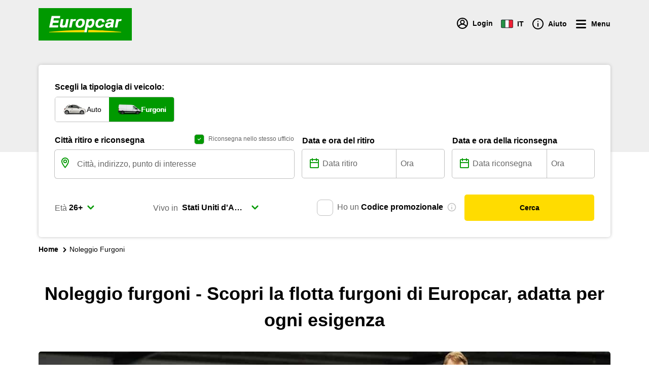

--- FILE ---
content_type: text/html; charset=utf-8
request_url: https://www.europcar.it/it-it/p/noleggio-furgoni
body_size: 124960
content:
<!doctype html>
<html data-n-head-ssr lang="it" data-n-head="%7B%22lang%22:%7B%22ssr%22:%22it%22%7D%7D">
  <head >
    <meta data-n-head="ssr" http-equiv="X-UA-Compatible" content="IE=edge"><meta data-n-head="ssr" charset="utf-8"><meta data-n-head="ssr" name="viewport" content="width=device-width, initial-scale=1"><meta data-n-head="ssr" name="keywords" content="europe, van hire, car hire, worldwide, car rental" data-hid="keywords"><meta data-n-head="ssr" name="robots" content="index, follow" data-hid="robots"><meta data-n-head="ssr" property="og:type" content="website" data-hid="og:type"><meta data-n-head="ssr" name="twitter:card" content="Europcar" data-hid="twitter:creator"><meta data-n-head="ssr" name="twitter:card" content="summary_large_image" data-hid="twitter:card"><meta data-n-head="ssr" property="fb:app_id" content="1376510945738032" data-hid="fb:app_id"><meta data-n-head="ssr" name="twitter:site" content="@europcar" data-hid="twitter:site"><meta data-n-head="ssr" data-hid="charset" charset="utf-8"><meta data-n-head="ssr" data-hid="mobile-web-app-capable" name="mobile-web-app-capable" content="yes"><meta data-n-head="ssr" data-hid="apple-mobile-web-app-status-bar-style" name="apple-mobile-web-app-status-bar-style" content="black-translucent"><meta data-n-head="ssr" data-hid="apple-mobile-web-app-title" name="apple-mobile-web-app-title" content="Europcar"><meta data-n-head="ssr" data-hid="theme-color" name="theme-color" content="#090"><meta data-n-head="ssr" data-hid="description" name="description" content="Sei alla ricerca di un noleggio furgoni flessibile e conveniente? Scopri la vasta gamma di furgoni Europcar, perfetti per ogni esigenza di trasporto."><meta data-n-head="ssr" data-hid="og:title" property="og:title" content="Noleggio furgoni: furgoni Europcar per ogni esigenza"><meta data-n-head="ssr" data-hid="og:image" property="og:image" content="https://images.ctfassets.net/wmdwnw6l5vg5/6NDCFxCJiC7gLgiFPwNImN/260992846c481517677e157a218719ee/Van_Hire_Europcar.jpg?w=600&amp;h=600"><meta data-n-head="ssr" data-hid="og:image:width" property="og:image:width" content="600"><meta data-n-head="ssr" data-hid="og:image:height" property="og:image:height" content="600"><meta data-n-head="ssr" property="og:description" content="Sei alla ricerca di un noleggio furgoni flessibile e conveniente? Scopri la vasta gamma di furgoni Europcar, perfetti per ogni esigenza di trasporto." data-hid="og:description"><meta data-n-head="ssr" data-hid="og:site_name" property="og:site_name" content="Europcar"><title>Noleggio furgoni: furgoni Europcar per ogni esigenza</title><script type="text/javascript">/*
 Copyright and licenses see https://www.dynatrace.com/company/trust-center/customers/reports/ */
(function(){function ab(){var ta;(ta=void 0===bb.dialogArguments&&navigator.cookieEnabled)||(document.cookie="__dTCookie=1;SameSite=Lax",ta=document.cookie.includes("__dTCookie"),ta=(document.cookie="__dTCookie=1; expires=Thu, 01-Jan-1970 00:00:01 GMT",ta));return ta}function Fa(){if(ab()){var ta=bb.dT_,Ga=null==ta?void 0:ta.platformPrefix,fb;if(fb=!ta||Ga){var Xa;fb=(null===(Xa=document.currentScript)||void 0===Xa?void 0:Xa.getAttribute("data-dtconfig"))||"domain=europcar.it|reportUrl=/rb_9d9955e8-aee4-486c-862a-6a8b46a4d066|app=7ed0440ceb804ac3|coo=1|owasp=1|featureHash=A7NVfghqrux|rdnt=1|uxrgce=1|cuc=j2oepnkw|mel=100000|md=mdcc1=a^dqspan#loggedinName^dq,mdcc2=btc_vars.confirmation_total_amount_tax_incl_EUR|lastModification=1768260923677|mdp=mdcc2|tp=500,50,0|srbbv=2|agentUri=/ruxitagentjs_A7NVfghqrux_10327251022105625.js|auto=1|domain=europcar.it|rid=RID_920253912|rpid=878379079";
fb=(Xa=null==ta?void 0:ta.minAgentVersion)&&"10327251022105625"<`${Xa}`?(console.log("[CookiePrefix/initConfig] Min agent version detected, and javascript agent is older - the javascript agent will not be initialized!"),!1):Ga&&!fb.includes(`cuc=${Ga}`)?(console.log(`[CookiePrefix/initConfig] value of platformPrefix [${Ga}] does not match the "cuc" value in the current config - initConfig will not initialize!`),!1):!0}fb&&(ta={cfg:"domain=europcar.it|reportUrl=/rb_9d9955e8-aee4-486c-862a-6a8b46a4d066|app=7ed0440ceb804ac3|coo=1|owasp=1|featureHash=A7NVfghqrux|rdnt=1|uxrgce=1|cuc=j2oepnkw|mel=100000|md=mdcc1=a^dqspan#loggedinName^dq,mdcc2=btc_vars.confirmation_total_amount_tax_incl_EUR|lastModification=1768260923677|mdp=mdcc2|tp=500,50,0|srbbv=2|agentUri=/ruxitagentjs_A7NVfghqrux_10327251022105625.js|auto=1|domain=europcar.it|rid=RID_920253912|rpid=878379079",
iCE:ab,platformCookieOffset:null==ta?void 0:ta.platformCookieOffset},Ga&&(ta.platformPrefix=Ga),bb.dT_=ta)}}function Ya(ta){return"function"==typeof ta}function hb(){let ta=window.performance;return ta&&Ba&&Va&&!!ta.timeOrigin&&Ya(ta.now)&&Ya(ta.getEntriesByType)&&Ya(ta.getEntriesByName)&&Ya(ta.setResourceTimingBufferSize)&&Ya(ta.clearResourceTimings)}this.dT_&&dT_.prm&&dT_.prm();var bb="undefined"!=typeof globalThis?globalThis:"undefined"!=typeof window?window:void 0,Va="function"==typeof PerformanceResourceTiming||
"object"==typeof PerformanceResourceTiming,Ba="function"==typeof PerformanceNavigationTiming||"object"==typeof PerformanceNavigationTiming;if((!("documentMode"in document)||Number.isNaN(document.documentMode))&&hb()){let ta=bb.dT_;!ta||!ta.cfg&&ta.platformPrefix?Fa():ta.gCP||(bb.console.log("Duplicate agent injection detected, turning off redundant initConfig."),ta.di=1)}})();
(function(){function ab(){let f=0;try{f=Math.round(Qa.performance.timeOrigin)}catch(p){}if(0>=f||Number.isNaN(f)||!Number.isFinite(f))de.push({severity:"Warning",type:"ptoi",text:`performance.timeOrigin is invalid, with a value of [${f}]. Falling back to performance.timing.navigationStart`}),f=Ne;return zd=f,Ue=Fa,zd}function Fa(){return zd}function Ya(){return Ue()}function hb(){let f=0;try{f=Math.round(Qa.performance.now())}catch(p){}return 0>=f||Number.isNaN(f)||!Number.isFinite(f)?Date.now()-
Ue():f}function bb(f,p){if(!p)return"";var y=f+"=";f=p.indexOf(y);if(0>f)return"";for(;0<=f;){if(0===f||" "===p.charAt(f-1)||";"===p.charAt(f-1))return y=f+y.length,f=p.indexOf(";",f),0<=f?p.substring(y,f):p.substring(y);f=p.indexOf(y,f+y.length)}return""}function Va(f){return bb(f,document.cookie)}function Ba(){}function ta(f,p=[]){var y;if(!f||"object"!=typeof f&&"function"!=typeof f)return!1;let L="number"!=typeof p?p:[],U=null,wa=[];switch("number"==typeof p?p:5){case 0:U="Array";break;case 1:U=
"Boolean";break;case 2:U="Number";break;case 3:U="String";break;case 4:U="Function";break;case 5:U="Object";break;case 6:U="Date";wa.push("getTime");break;case 7:U="Error";wa.push("name","message");break;case 8:U="Element";break;case 9:U="HTMLElement";break;case 10:U="HTMLImageElement";wa.push("complete");break;case 11:U="PerformanceEntry";break;case 13:U="PerformanceResourceTiming";break;case 14:U="PerformanceNavigationTiming";break;case 15:U="CSSRule";wa.push("cssText","parentStyleSheet");break;
case 16:U="CSSStyleSheet";wa.push("cssRules","insertRule");break;case 17:U="Request";wa.push("url");break;case 18:U="Response";wa.push("ok","status","statusText");break;case 19:U="Set";wa.push("add","entries","forEach");break;case 20:U="Map";wa.push("set","entries","forEach");break;case 21:U="Worker";wa.push("addEventListener","postMessage","terminate");break;case 22:U="XMLHttpRequest";wa.push("open","send","setRequestHeader");break;case 23:U="SVGScriptElement";wa.push("ownerSVGElement","type");break;
case 24:U="HTMLMetaElement";wa.push("httpEquiv","content","name");break;case 25:U="HTMLHeadElement";break;case 26:U="ArrayBuffer";break;case 27:U="ShadowRoot",wa.push("host","mode")}let {Pe:db,af:Lb}={Pe:U,af:wa};if(!db)return!1;p=Lb.length?Lb:L;if(!L.length)try{if(Qa[db]&&f instanceof Qa[db]||Object.prototype.toString.call(f)==="[object "+db+"]")return!0;if(f&&f.nodeType&&1===f.nodeType){let Ub=null===(y=f.ownerDocument.defaultView)||void 0===y?void 0:y[db];if("function"==typeof Ub&&f instanceof
Ub)return!0}}catch(Ub){}for(let Ub of p)if("string"!=typeof Ub&&"number"!=typeof Ub&&"symbol"!=typeof Ub||!(Ub in f))return!1;return!!p.length}function Ga(f,p,y,L){"undefined"==typeof L&&(L=Xa(p,!0));"boolean"==typeof L&&(L=Xa(p,L));f===Qa?we&&we(p,y,L):ee&&ta(f,21)?Ge.call(f,p,y,L):f.addEventListener&&(f===Qa.document||f===Qa.document.documentElement?gh.call(f,p,y,L):we.call(f,p,y,L));L=!1;for(let U=Ad.length;0<=--U;){let wa=Ad[U];if(wa.object===f&&wa.event===p&&wa.Y===y){L=!0;break}}L||Ad.push({object:f,
event:p,Y:y})}function fb(f,p,y,L){for(let U=Ad.length;0<=--U;){let wa=Ad[U];if(wa.object===f&&wa.event===p&&wa.Y===y){Ad.splice(U,1);break}}"undefined"==typeof L&&(L=Xa(p,!0));"boolean"==typeof L&&(L=Xa(p,L));f===Qa?Bf&&Bf(p,y,L):f.removeEventListener&&(f===Qa.document||f===Qa.document.documentElement?Qg.call(f,p,y,L):Bf.call(f,p,y,L))}function Xa(f,p){let y=!1;try{if(we&&Vh.includes(f)){let L=Object.defineProperty({},"passive",{get(){y=!0}});we("test",Ba,L)}}catch(L){}return y?{passive:!0,capture:p}:
p}function Ca(){let f=Ad;for(let p=f.length;0<=--p;){let y=f[p];fb(y.object,y.event,y.Y)}Ad=[]}function ja(f){return"function"==typeof f}function ya(f){if(f&&void 0!==f[qg])return f[qg];let p=ja(f)&&/{\s+\[native code]/.test(Function.prototype.toString.call(f));return f&&(f[qg]=p),p}function ua(f,p,...y){return void 0!==Function.prototype.bind&&ya(Function.prototype.bind)?Function.prototype.bind.call(f,p,...y):function(...L){return f.apply(p,(y||[]).concat(Array.prototype.slice.call(arguments)||[]))}}
function R(){if(Of){let f=new Of;if(Kd)for(let p of Rg)void 0!==Kd[p]&&(f[p]=ua(Kd[p],f));return f}return new Qa.XMLHttpRequest}function aa(){return zc()}function xa(f,p,...y){function L(){delete Rd[U];f.apply(this,arguments)}let U,wa=He;return"apply"in wa?(y.unshift(L,p),U=wa.apply(Qa,y)):U=wa(L,p),Rd[U]=!0,U}function N(f){delete Rd[f];let p=ke;"apply"in p?p.call(Qa,f):p(f)}function Y(f){xe.push(f)}function ka(f){let p=xe.length;for(;p--;)if(xe[p]===f){xe.splice(p,1);break}}function Sa(){return xe}
function O(f,p){return Gd(f,p)}function ea(f){Sd(f)}function fa(f,p){if(!Pf||!Qf)return"";f=new Pf([f],{type:p});return Qf(f)}function S(f,p){return mf?new mf(f,p):void 0}function C(f){"function"==typeof f&&rg.push(f)}function V(){return rg}function la(){return Ne}function M(f){function p(...y){if("number"!=typeof y[0]||!Rd[y[0]])try{return f.apply(this,y)}catch(L){return f(y[0])}}return p[Wh]=f,p}function oa(){return de}function sa(){Ue=ab;zc=()=>Math.round(Ue()+hb());(Number.isNaN(zc())||0>=zc()||
!Number.isFinite(zc()))&&(zc=()=>Date.now())}function Ta(){Ie&&(Qa.clearTimeout=ke,Qa.clearInterval=Sd,Ie=!1)}function nb(f){f=encodeURIComponent(f);let p=[];if(f)for(let y=0;y<f.length;y++){let L=f.charAt(y);p.push(Cf[L]||L)}return p.join("")}function cb(f){return f.includes("^")&&(f=f.split("^^").join("^"),f=f.split("^dq").join('"'),f=f.split("^rb").join(">"),f=f.split("^lb").join("<"),f=f.split("^p").join("|"),f=f.split("^e").join("="),f=f.split("^s").join(";"),f=f.split("^c").join(","),f=f.split("^bs").join("\\")),
f}function tb(){return le}function Eb(f){le=f}function Qb(f){let p=Oa("rid"),y=Oa("rpid");p&&(f.rid=p);y&&(f.rpid=y)}function Vb(f){if(f=f.xb){f=cb(f);try{le=new RegExp(f,"i")}catch(p){}}else le=void 0}function Zb(f){return"n"===f||"s"===f||"l"===f?`;SameSite=${Sg[f]}`:""}function ia(f,p,y){let L=1,U=0;do document.cookie=f+'=""'+(p?";domain="+p:"")+";path="+y.substring(0,L)+"; expires=Thu, 01 Jan 1970 00:00:01 GMT;",L=y.indexOf("/",L),U++;while(-1!==L&&5>U)}function za(f,p=document.cookie){return bb(f,
p)}function Ob(f){var p;return function(){if(p)return p;var y,L,U,wa,db=-1!==Rf?Rf:(null===(L=null===(y=Qa.dT_)||void 0===y?void 0:y.scv)||void 0===L?void 0:L.call(y,"postfix"))||(null===(wa=null===(U=Qa.dT_)||void 0===U?void 0:U.gCP)||void 0===wa?void 0:wa.call(U));y=(y=(Rf=db,db))?"".concat(f).concat(y):f;return p=y,y}}function Ac(){let f=(document.domain||location.hostname||"").split(".");return 1>=f.length?[]:f}function qb(f,p){p=`dTValidationCookieValue;path=/;domain=${f}${Zb(p)}`;return document.cookie=
`${nf()}=${p}`,za(nf())?(ia(nf(),f,"/"),!0):!1}function kc(){var f=Tg.dT_.scv("agentUri");if(!f)return"ruxitagentjs";f=f.substring(f.lastIndexOf("/")+1);return f.includes("_")?f.substring(0,f.indexOf("_")):f}function Bb(){return Qa.dT_}function Fb(f){ca("eao")?ye=f:Qa.console.log(`${Sf} App override configuration is not enabled! The provided app config callback method will not be invoked!`)}function fc(f){let p=navigator.userAgent;if(!p)return null;let y=p.indexOf("DTHybrid/1.0");return-1===y?null:
(f=p.substring(y).match(new RegExp(`(^|\\s)${f}=([^\\s]+)`)))?f[2]:null}function Q(){return navigator.userAgent.includes("Googlebot")||navigator.userAgent.includes("AdsBot-Google")}function X(f){let p=f,y=Math.pow(2,32);return function(){return p=(1664525*p+1013904223)%y,p/y}}function Ka(f,p){return Number.isNaN(f)||Number.isNaN(p)?Math.floor(33*td()):Math.floor(td()*(p-f+1))+f}function ba(f){if(Number.isNaN(f)||0>f)return"";var p=Qa.crypto;if(p&&!Q())p=p.getRandomValues(new Uint8Array(f));else{p=
[];for(var y=0;y<f;y++)p.push(Ka(0,32))}f=Array(f);for(y=0;y<p.length;y++){let L=Math.abs(p[y]%32);f.push(String.fromCharCode(L+(9>=L?48:55)))}return f.join("")}function $a(f=!0){Ve=f}function lb(){return Td}function Na(){let f=Qa.dT_;try{let U=Qa.parent;for(;U&&U!==Qa;){let wa=U.dT_;var p;if(p=!!(wa&&"ea"in wa)&&"10327251022105625"===wa.version){var y=f,L=wa;let db=!y.bcv("ac")||y.scv("app")===L.scv("app"),Lb=y.scv("postfix"),Ub=L.scv("postfix");p=db&&Lb===Ub}if(p)return wa.tdto();U=U!==U.parent?
U.parent:void 0}}catch(U){}return f}function dc(f,p="",y){var L=f.indexOf("h"),U=f.indexOf("v"),wa=f.indexOf("e");let db=f.substring(f.indexOf("$")+1,L);L=-1!==U?f.substring(L+1,U):f.substring(L+1);!p&&-1!==U&&(-1!==wa?p=f.substring(U+1,wa):p=f.substring(U+1));f=null;y||(U=Number.parseInt(db.split("_")[0]),wa=zc()%We,y=(wa<U&&(wa+=We),U+9E5>wa));return y&&(f={frameId:db,actionId:"-"===L?"-":Number.parseInt(L),visitId:""}),{visitId:p,Cd:f}}function Hb(f,p,y){var L=Ja("pcl");L=f.length-L;0<L&&f.splice(0,
L);L=Bd(za(Ed(),y));let U=[],wa=L?`${L}$`:"";for(db of f)"-"!==db.actionId&&U.push(`${wa}${db.frameId}h${db.actionId}`);f=U.join("p");var db=(f||(Ve&&(Bc(!0,"a",y),$a(!1)),f+=`${L}$${Td}h-`),f+=`v${p||ha(y)}`,f+="e0",f);vc(of(),db,void 0,ca("ssc"))}function Xb(f,p=document.cookie){var y=za(of(),p);p=[];if(y&&"-"!==y){var L=y.split("p");y="";for(let U of L)L=dc(U,y,f),y=L.visitId,L.Cd&&p.push(L.Cd);for(let U of p)U.visitId=y}return p}function wc(f,p){let y=document.cookie;p=Xb(p,y);let L=!1;for(let U of p)U.frameId===
Td&&(U.actionId=f,L=!0);L||p.push({frameId:Td,actionId:f,visitId:""});Hb(p,void 0,y)}function mc(){return Hd}function ib(f,p){try{Qa.localStorage.setItem(f,p)}catch(y){}}function w(f){try{Qa.localStorage.removeItem(f)}catch(p){}}function x(f){try{return Qa.localStorage.getItem(f)}catch(p){}return null}function r(f,p=document.cookie||""){return p.split(f+"=").length-1}function E(f,p){var y=r(f,p);if(1<y){p=Oa("domain")||Qa.location.hostname;let L=Qa.location.hostname,U=Qa.location.pathname,wa=0,db=
0;ud.add(f);do{let Lb=L.substring(wa);if(Lb!==p||"/"!==U){ia(f,Lb===p?"":Lb,U);let Ub=r(f);Ub<y&&(ud.add(Lb),y=Ub)}wa=L.indexOf(".",wa)+1;db++}while(0!==wa&&10>db&&1<y);Oa("domain")&&1<y&&ia(f,"",U)}}function T(){var f=document.cookie;E(of(),f);E(Ed(),f);E(od(),f);f=ud.size;0<f&&f!==Xe&&(Xe=f,de.push({severity:"Error",type:"dcn",text:`Duplicate cookie name${1!==f?"s":""} detected: ${Array.from(ud).join(",")}`}))}function P(){ud=new Set;T();Y(function(f,p,y,L){0===ud.size||p||(f.av(L,"dCN",Array.from(ud).join(",")),
ud.clear(),Xe=0)})}function ha(f){return na(f)||Bc(!0,"c",f)}function na(f){if(J(f)<=zc())return Bc(!0,"t",f);let p=yc(f);if(p){let y=hh.exec(p);f=y&&3===y.length&&32===y[1].length&&!Number.isNaN(Number.parseInt(y[2]))?(Sb(Cd(),p),p):Bc(!0,"i",f)}else f=Bc(!0,"c",f);return f}function Da(f,p){var y=zc();p=Gc(p).kc;f&&(p=y);$c(y+Ye+"|"+p);ad()}function pb(f){let p="t"+(zc()-J(f));Bc(!0,p,f)}function yc(f){var p,y;return null!==(y=null===(p=Xb(!0,f)[0])||void 0===p?void 0:p.visitId)&&void 0!==y?y:qc(Cd())}
function Hc(){let f=ba(Ld);try{f=f.replace(/\d/g,function(p){p=.1*Number.parseInt(p);return String.fromCharCode(Math.floor(25*p+65))})}catch(p){throw ta(p,7),p;}return f+="-0",f}function Cc(f,p){let y=Xb(!1,p);Hb(y,f,p);Sb(Cd(),f);Da(!0)}function dd(f,p,y){return Bc(f,p,y)}function Bc(f,p,y){f&&(Oe=!0);f=yc(y);y=Hc();Cc(y);if(yc(document.cookie))for(let L of Md)L(y,Oe,p,f);return y}function Ec(f){Md.push(f)}function Lc(f){f=Md.indexOf(f);-1!==f&&Md.splice(f)}function ad(f){pf&&N(pf);pf=xa(Xc,J(f)-
zc())}function Xc(){let f=document.cookie;return J(f)<=zc()?(sb(pb,[f]),!0):(I(ad),!1)}function $c(f){let p=ua(vc,null,od(),f,void 0,ca("ssc"));p();let y=za(od());""!==y&&f!==y&&(T(),p(),f===za(od())||sg||(de.push({severity:"Error",type:"dcn",text:"Could not sanitize cookies"}),sg=!0));Sb(od(),f)}function id(f,p){p=za(f,p);return p||(p=qc(f)||""),p}function jd(){var f=na()||"";Sb(Cd(),f);f=id(od());$c(f);w(Cd());w(od())}function Gc(f){let p={Zc:0,kc:0};if(f=id(od(),f))try{let y=f.split("|");2===y.length&&
(p.Zc=Number.parseInt(y[0]),p.kc=Number.parseInt(y[1]))}catch(y){}return p}function J(f){f=Gc(f);return Math.min(f.Zc,f.kc+Df)}function W(f){Ye=f}function D(){let f=Oe;return Oe=!1,f}function ra(){Xc()||Da(!1)}function Ia(){if(ca("nsfnv")){var f=za(Ed());if(!f.includes(`${Ze}-`)){let p=Ea(f).serverId;f=f.replace(`${Ze}${p}`,`${Ze}${`${-1*Ka(2,me)}`.replace("-","-2D")}`);pd(f)}}}function Pa(){I(function(){if(!ed()){let f=-1*Ka(2,me),p=ba(Ld);pd(`v_4${Ze}${`${f}`.replace("-","-2D")}_sn_${p}`)}},!0);
Ec(Ia)}function Ea(f){var p;let y={},L={sessionId:"",serverId:"",overloadState:0,appState:y};var U=f.split($e);if(2<U.length&&0===U.length%2){f=+U[1];if(Number.isNaN(f)||3>f)return L;f={};for(var wa=2;wa<U.length;wa++){let db=U[wa];db.startsWith(Tf)?y[db.substring(6).toLowerCase()]=+U[wa+1]:f[db]=U[wa+1];wa++}f.sn?(U=f.sn,L.sessionId=U.length===Ld||12>=U.length?U:""):L.sessionId="hybrid";if(f.srv){a:{U=f.srv.replace("-2D","-");if(!Number.isNaN(+U)&&(wa=Number.parseInt(U),wa>=-me&&wa<=me))break a;
U=""}L.serverId=U}U=+f.ol;1===U&&ob(pc());0<=U&&2>=U&&(L.overloadState=U);f=+f.prv;Number.isNaN(f)||(L.privacyState=1>f||4<f?1:f);f=null===(p=Oa("app"))||void 0===p?void 0:p.toLowerCase();p=y[f];!Number.isNaN(p)&&0===p&&ob(pc())}return L}function ob(f){let p=Bb();f||(p.disabled=!0,p.overloadPrevention=!0)}function Ua(){if(yb()||Qa.dynatraceMobile){let f=Va("dtAdkSettings")||fc("dtAdkSettings")||"";return Ea(f).privacyState||null}return null}function yb(){var f,p;let y=Qa.MobileAgent;if(y)return y;
let L=null===(p=null===(f=Qa.webkit)||void 0===f?void 0:f.messageHandlers)||void 0===p?void 0:p.MobileAgent;if(L)return{incrementActionCount:()=>L.postMessage({api:"incrementActionCount"})}}function sb(f,p){return!Wb()||Bb().overloadPrevention&&!pc()?null:f.apply(this,p)}function Wb(){let f=Ua();return 2===f||1===f?!1:!ca("coo")||ca("cooO")||pc()}function Yb(f,p){try{Qa.sessionStorage.setItem(f,p)}catch(y){}}function Sb(f,p){sb(Yb,[f,p])}function qc(f){try{return Qa.sessionStorage.getItem(f)}catch(p){}return null}
function Ic(f){try{Qa.sessionStorage.removeItem(f)}catch(p){}}function tc(f){document.cookie=f+'="";path=/'+(Oa("domain")?";domain="+Oa("domain"):"")+"; expires=Thu, 01 Jan 1970 00:00:01 GMT;"}function Dc(f,p,y,L){p||0===p?(p=(p+"").replace(/[\n\r;]/g,"_"),f=f+"="+p+";path=/"+(Oa("domain")?";domain="+Oa("domain"):""),y&&(f+=";expires="+y.toUTCString()),f+=Zb(Oa("cssm")),L&&"https:"===location.protocol&&(f+=";Secure"),document.cookie=f):tc(f)}function vc(f,p,y,L){sb(Dc,[f,p,y,L])}function Dd(f){return!!f.includes("v_4")}
function md(f){f=za(Ed(),f);f||(f=(f=qc(Ed()))&&Dd(f)?(pd(f),f):"");return Dd(f)?f:""}function pd(f){vc(Ed(),f,void 0,ca("ssc"))}function vd(f){return(f=f||md())?Ea(f):{sessionId:"",serverId:"",overloadState:0,appState:{}}}function Bd(f){return vd(f).serverId}function ed(f){return vd(f).sessionId}function pc(){return navigator.userAgent.includes(Nd)}function ze(f){let p={};f=f.split("|");for(let y of f)f=y.split("="),2===f.length&&(p[f[0]]=decodeURIComponent(f[1].replace(/\+/g," ")));return p}function A(){let f=
kc();return(f.indexOf("dbg")===f.length-3?f.substring(0,f.length-3):f)+"_"+Oa("app")+"_Store"}function B(f,p={},y){f=f.split("|");for(var L of f){f=L;let U=L.indexOf("="),wa;-1===U?(wa=f,p[wa]="1"):(f=L.substring(0,U),wa=f,p[wa]=L.substring(U+1,L.length))}!y&&(y=p.spc)&&(L=document.createElement("textarea"),L.innerHTML=y,p.spc=L.value);return p}function F(f){var p;return null!==(p=ic[f])&&void 0!==p?p:Ud[f]}function ca(f){f=F(f);return"false"===f||"0"===f?!1:!!f}function Ja(f){var p=F(f);p=Number.parseInt(p);
return Number.isNaN(p)&&(p=Ud[f]),p}function Oa(f){if("app"===f){a:{try{if(ye){var p=ye();if(p&&"string"==typeof p&&qf.test(p)){var y=p;break a}Qa.console.log(`${Sf} Registered app config callback method did not return a string in the correct app id format ${qf} The default app ID will be used instead! Got value: ${p}`)}}catch(L){Qa.console.log(`${Sf} Failed to execute the registered app config callback method! The default app ID will be used instead!`,L)}y=void 0}if(y)return y}return(F(f)||"")+""}
function jb(f,p){ic[f]=p+""}function xb(f){return ic=f,ic}function Cb(f){let p=ic[f];p&&(ic[f]=p.includes("#"+f.toUpperCase())?"":p)}function Ib(f){var p=f.agentUri;null!=p&&p.includes("_")&&(p=/([A-Za-z]*)\d{0,4}_(\w*)_\d+/g.exec(p))&&p.length&&2<p.length&&(f.featureHash=p[2])}function $b(f){var p=Bb().platformCookieOffset;if("number"==typeof p){a:{var y=Oa("cssm");var L=Ac();if(L.length)for(p=L.slice(p);p.length;){if(qb(p.join("."),y)){y=p.join(".");break a}p.shift()}y=""}y&&(f.domain=y)}else if(y=
f.domain||"",p=(p=location.hostname)&&y?p===y||p.includes("."+y,p.length-("."+y).length):!0,!y||!p){f.domainOverride||(f.domainOriginal=f.domain||"",f.domainOverride=`${location.hostname},${y}`,delete f.domain);a:{L=Oa("cssm");let wa=Ac().reverse();if(wa.length){var U=wa[0];for(let db=1;db<=wa.length;db++){if(qb(U,L)){L=U;break a}let Lb=wa[db];Lb&&(U=`${Lb}.${U}`)}}L=""}L&&(f.domain=L);p||de.push({type:"dpi",severity:"Warning",text:`Configured domain "${y}" is invalid for current location "${location.hostname}". Agent will use "${f.domain}" instead.`})}}
function m(f,p){$b(f);let y=ic.pVO;(y&&(f.pVO=y),p)||(f.bp=(f.bp||Ud.bp)+"")}function t(f,p){if(null==f||!f.attributes)return p;let y=p;var L=f.attributes.getNamedItem("data-dtconfig");if(!L)return y;f=f.src;L=L.value;let U={};ic.legacy="1";var wa=/([A-Za-z]*)_(\w*)_(\d+)/g;let db=null;wa=(f&&(db=wa.exec(f),null!=db&&db.length&&(U.agentUri=f,U.featureHash=db[2],U.agentLocation=f.substring(0,f.indexOf(db[1])-1),U.buildNumber=db[3])),L&&B(L,U,!0),$b(U),U);if(!p)y=wa;else if(!wa.syntheticConfig)return wa;
return y}function u(){return ic}function G(f){return Ud[f]===F(f)}function I(f,p=!1){Wb()?f():p?tg.push(f):ug.push(f)}function ma(){if(!ca("coo")||Wb())return!1;for(let f of ug)xa(f,0);ug=[];jb("cooO",!0);for(let f of tg)f();return tg.length=0,!0}function pa(){if(!ca("coo")||!Wb())return!1;jb("cooO",!1);tc(Ed());tc(of());tc(vg());tc("dtAdk");tc(Yc());tc(od());try{Ic(Cd()),Ic(od()),w(Cd()),w(od()),Ic(Yc()),Ic(Ed()),w(A()),w("dtAdk")}catch(f){}return!0}function Ma(){var f=za(Yc());if(!f||45!==(null==
f?void 0:f.length))if(f=x(Yc())||qc(Yc()),45!==(null==f?void 0:f.length)){ih=!0;let p=zc()+"";f=(p+=ba(45-p.length),p)}return Wa(f),f}function Wa(f){let p;if(ca("dpvc")||ca("pVO"))Sb(Yc(),f);else{p=new Date;var y=p.getMonth()+Math.min(24,Math.max(1,Ja("rvcl")));p.setMonth(y);y=Yc();sb(ib,[y,f])}vc(Yc(),f,p,ca("ssc"))}function gb(){return ih}function rb(f){let p=za(Yc());tc(Yc());Ic(Yc());w(Yc());jb("pVO",!0);Wa(p);f&&sb(ib,["dt-pVO","1"]);jd()}function zb(){w("dt-pVO");ca("pVO")&&(jb("pVO",!1),Ma());
Ic(Yc());jd()}function hc(f,p,y,L,U,wa){let db=document.createElement("script");db.setAttribute("src",f);p&&db.setAttribute("defer","defer");y&&(db.onload=y);L&&(db.onerror=L);U&&db.setAttribute("id",U);if(f=wa){var Lb;f=null!=(null===(Lb=document.currentScript)||void 0===Lb?void 0:Lb.attributes.getNamedItem("integrity"))}f&&db.setAttribute("integrity",wa);db.setAttribute("crossorigin","anonymous");wa=document.getElementsByTagName("script")[0];wa.parentElement.insertBefore(db,wa)}function nc(f){return Uf+
"/"+Pe+"_"+f+"_"+(Ja("buildNumber")||Bb().version)+".js"}function Mc(){}function Oc(f,p){return function(){f.apply(p,arguments)}}function Mb(f){if(!(this instanceof Mb))throw new TypeError("Promises must be constructed via new");if("function"!=typeof f)throw new TypeError("not a function");this.oa=0;this.Ob=!1;this.qa=void 0;this.Da=[];jh(f,this)}function kd(f,p){for(;3===f.oa;)f=f.qa;0===f.oa?f.Da.push(p):(f.Ob=!0,Mb.qb(function(){var y=1===f.oa?p.Gb:p.Hb;if(null===y)(1===f.oa?Vd:Ae)(p.promise,f.qa);
else{try{var L=y(f.qa)}catch(U){Ae(p.promise,U);return}Vd(p.promise,L)}}))}function Vd(f,p){try{if(p===f)throw new TypeError("A promise cannot be resolved with itself.");if(p&&("object"==typeof p||"function"==typeof p)){var y=p.then;if(p instanceof Mb){f.oa=3;f.qa=p;wg(f);return}if("function"==typeof y){jh(Oc(y,p),f);return}}f.oa=1;f.qa=p;wg(f)}catch(L){Ae(f,L)}}function Ae(f,p){f.oa=2;f.qa=p;wg(f)}function wg(f){2===f.oa&&0===f.Da.length&&Mb.qb(function(){f.Ob||Mb.Ub(f.qa)});for(var p=0,y=f.Da.length;p<
y;p++)kd(f,f.Da[p]);f.Da=null}function Xh(f,p,y){this.Gb="function"==typeof f?f:null;this.Hb="function"==typeof p?p:null;this.promise=y}function jh(f,p){var y=!1;try{f(function(L){y||(y=!0,Vd(p,L))},function(L){y||(y=!0,Ae(p,L))})}catch(L){y||(y=!0,Ae(p,L))}}function xg(){return yg.qb=function(f){if("string"==typeof f)throw Error("Promise polyfill called _immediateFn with string");f()},yg.Ub=()=>{},yg}function Ef(){var f;(f=void 0===Qa.dialogArguments&&navigator.cookieEnabled)||(document.cookie="__dTCookie=1;SameSite=Lax",
f=document.cookie.includes("__dTCookie"),f=(document.cookie="__dTCookie=1; expires=Thu, 01-Jan-1970 00:00:01 GMT",f));return f}function zg(){var f,p;try{null===(p=null===(f=yb())||void 0===f?void 0:f.incrementActionCount)||void 0===p||p.call(f)}catch(y){}}function Vf(){let f=Qa.dT_;Qa.dT_={di:0,version:"10327251022105625",cfg:f?f.cfg:"",iCE:f?Ef:function(){return navigator.cookieEnabled},ica:1,disabled:!1,disabledReason:"",overloadPrevention:!1,gAST:la,ww:S,stu:fa,nw:aa,st:xa,si:O,aBPSL:Y,rBPSL:ka,
gBPSL:Sa,aBPSCC:C,gBPSCC:V,buildType:"dynatrace",gSSV:qc,sSSV:Sb,rSSV:Ic,rvl:w,iVSC:Dd,p3SC:Ea,dC:tc,sC:vc,esc:nb,gSId:Bd,gDtc:ed,gSC:md,sSC:pd,gC:Va,cRN:Ka,cRS:ba,cfgO:u,pCfg:ze,pCSAA:B,cFHFAU:Ib,sCD:m,bcv:ca,ncv:Ja,scv:Oa,stcv:jb,rplC:xb,cLSCK:A,gFId:lb,gBAU:nc,iS:hc,eWE:I,oEIEWA:sb,eA:ma,dA:pa,iNV:gb,gVID:Ma,dPV:rb,ePV:zb,sVIdUP:$a,sVTT:W,sVID:Cc,rVID:na,gVI:ha,gNVIdN:dd,gARnVF:D,cAUV:ra,uVT:Da,aNVL:Ec,rNVL:Lc,gPC:Xb,cPC:wc,sPC:Hb,clB:Ta,ct:N,aRI:Qb,iXB:Vb,gXBR:tb,sXBR:Eb,de:cb,iEC:zg,rnw:hb,gto:Ya,
ael:Ga,rel:fb,sup:Xa,cuel:Ca,iAEPOO:Wb,iSM:pc,gxwp:R,iIO:ta,prm:xg,cI:ea,gidi:oa,iDCV:G,gCF:za,gPSMB:Ua,lvl:x,gCP:null!=f&&f.platformPrefix?function(){return f.platformPrefix||""}:void 0,platformCookieOffset:null==f?void 0:f.platformCookieOffset,tdto:Na,gFLAI:mc,rACC:Fb,gAN:kc,gAFUA:fc}}function Yh(){xg();var f;Of=Qa.XMLHttpRequest;var p=null===(f=Qa.XMLHttpRequest)||void 0===f?void 0:f.prototype;if(p){Kd={};for(let L of Rg)void 0!==p[L]&&(Kd[L]=p[L])}we=Qa.addEventListener;Bf=Qa.removeEventListener;
gh=Qa.document.addEventListener;Qg=Qa.document.removeEventListener;He=Qa.setTimeout;Gd=Qa.setInterval;Ie||(ke=Qa.clearTimeout,Sd=Qa.clearInterval);f=Ef?Ef():navigator.cookieEnabled;var y;p=za("dtAdkSettings")||(null===(y=ne)||void 0===y?void 0:y.getItem("dtAdkSettings"))||fc("dtAdkSettings")||"";y=1===(Ea(p).overloadState||null);if(f){if(y)return!1}else return!1;return!0}function af(...f){Qa.console.log.apply(Qa.console,f)}this.dT_&&dT_.prm&&dT_.prm();var Tg="undefined"!=typeof window?window:self,
Qa="undefined"!=typeof globalThis?globalThis:"undefined"!=typeof window?window:void 0,ke,Sd,He,Gd,zd,Ue,Wh=Symbol.for("dt_2");Symbol.for("dt_3");var we,Bf,gh,Qg,ee=Qa.Worker,Ge=ee&&ee.prototype.addEventListener,Ad=[],Vh=["touchstart","touchend","scroll"],qg=Symbol.for("dt2-isNativeFunction"),Of,Rg="abort getAllResponseHeaders getResponseHeader open overrideMimeType send setRequestHeader".split(" "),Kd,mf=Qa.Worker,Pf=Qa.Blob,Qf=Qa.URL&&Qa.URL.createObjectURL,Ie=!1,xe,rg=[],de=[],Ne,ne,Rd={},zc,Cf=
{"!":"%21","~":"%7E","*":"%2A","(":"%28",")":"%29","'":"%27",hg:"%24",";":"%3B",",":"%2C"},le,Sg={l:"Lax",s:"Strict",n:"None"},Rf=-1,of=Ob("dtPC"),Ed=Ob("dtCookie"),od=Ob("rxvt"),Yc=Ob("rxVisitor"),nf=Ob("dTValidationCookie"),vg=Ob("dtSa"),Ud,Sf="[Dynatrace RUM JavaScript]",qf=/^[\da-f]{12,16}$/,ye,td,Be,Ve=!1,Td,We=6E8,Hd,Ld=32,Cd=Ob("rxvisitid"),ud,Xe=0,hh=/([A-Z]+)-(\d+)/,Md=[],Ye,Df,Oe=!1,pf,sg=!1,$e="_",me=32768,Ze=`${$e}srv${$e}`,Tf="app-3A",Nd="RuxitSynthetic",Zh=/c(\w+)=([^ ]+(?: (?!c?\w+=)[^ ()c]+)*)/g,
ic={},ug=[],tg=[],ih=!1,Wf,Uf,Pe,$h=setTimeout;Mb.prototype.catch=function(f){return this.then(null,f)};Mb.prototype.then=function(f,p){var y=new this.constructor(Mc);return kd(this,new Xh(f,p,y)),y};Mb.prototype.finally=function(f){var p=this.constructor;return this.then(function(y){return p.resolve(f()).then(function(){return y})},function(y){return p.resolve(f()).then(function(){return p.reject(y)})})};Mb.all=function(f){return new Mb(function(p,y){function L(Lb,Ub){try{if(Ub&&("object"==typeof Ub||
"function"==typeof Ub)){var ld=Ub.then;if("function"==typeof ld){ld.call(Ub,function(Od){L(Lb,Od)},y);return}}U[Lb]=Ub;0===--wa&&p(U)}catch(Od){y(Od)}}if(!f||"undefined"==typeof f.length)return y(new TypeError("Promise.all accepts an array"));var U=Array.prototype.slice.call(f);if(0===U.length)return p([]);for(var wa=U.length,db=0;db<U.length;db++)L(db,U[db])})};Mb.allSettled=function(f){return new this(function(p,y){function L(db,Lb){if(Lb&&("object"==typeof Lb||"function"==typeof Lb)){var Ub=Lb.then;
if("function"==typeof Ub){Ub.call(Lb,function(ld){L(db,ld)},function(ld){U[db]={status:"rejected",reason:ld};0===--wa&&p(U)});return}}U[db]={status:"fulfilled",value:Lb};0===--wa&&p(U)}if(!f||"undefined"==typeof f.length)return y(new TypeError(typeof f+" "+f+" is not iterable(cannot read property Symbol(Symbol.iterator))"));var U=Array.prototype.slice.call(f);if(0===U.length)return p([]);var wa=U.length;for(y=0;y<U.length;y++)L(y,U[y])})};Mb.resolve=function(f){return f&&"object"==typeof f&&f.constructor===
Mb?f:new Mb(function(p){p(f)})};Mb.reject=function(f){return new Mb(function(p,y){y(f)})};Mb.race=function(f){return new Mb(function(p,y){if(!f||"undefined"==typeof f.length)return y(new TypeError("Promise.race accepts an array"));for(var L=0,U=f.length;L<U;L++)Mb.resolve(f[L]).then(p,y)})};Mb.qb="function"==typeof setImmediate&&function(f){setImmediate(f)}||function(f){$h(f,0)};Mb.Ub=function(f){"undefined"!=typeof console&&console&&console.warn("Possible Unhandled Promise Rejection:",f)};var yg=
Mb,Ug="function"==typeof PerformanceResourceTiming||"object"==typeof PerformanceResourceTiming,Ff="function"==typeof PerformanceNavigationTiming||"object"==typeof PerformanceNavigationTiming;(function(){var f,p,y,L;if(L=!("documentMode"in document&&!Number.isNaN(document.documentMode)))L=(L=window.performance)&&Ff&&Ug&&!!L.timeOrigin&&ja(L.now)&&ja(L.getEntriesByType)&&ja(L.getEntriesByName)&&ja(L.setResourceTimingBufferSize)&&ja(L.clearResourceTimings);if(L)if(L=!(null!==(f=navigator.userAgent)&&
void 0!==f&&f.includes("RuxitSynthetic")),!Qa.dT_||!Qa.dT_.cfg||"string"!=typeof Qa.dT_.cfg||"initialized"in Qa.dT_&&Qa.dT_.initialized)null!==(p=Qa.dT_)&&void 0!==p&&p.gCP?af("[CookiePrefix/initCode] initCode with cookie prefix already initialized, not initializing initCode!"):af("InitConfig not found or agent already initialized! This is an injection issue."),Qa.dT_&&(Qa.dT_.di=3);else if(L)try{Vf();Ud={ade:"",aew:!0,apn:"",agentLocation:"",agentUri:"",app:"",ac:!0,async:!1,ase:!1,auto:!1,bp:3,
bs:!1,buildNumber:0,csprv:!0,cepl:16E3,cls:!0,ccNcss:!1,coo:!1,cooO:!1,cssm:"0",cwtDomains:"",cwtUrl:"w2dax4xgw3",cwt:"",cors:!1,cuc:"",cce:!1,cux:!1,postfix:"",dataDtConfig:"",debugName:"",dvl:500,dASXH:!1,disableCookieManager:!1,dKAH:!1,disableLogging:!1,dmo:!1,doel:!1,dpch:!1,dpvc:!1,disableXhrFailures:!1,domain:"",domainOverride:"",domainOriginal:"",doNotDetect:"",ds:!0,dsndb:!1,dsa:!1,dsss:!1,dssv:!0,earxa:!0,eao:!1,exp:!1,eni:!0,etc:!0,expw:!1,instr:"",evl:"",fa:!1,fvdi:!1,featureHash:"",hvt:216E5,
imm:!1,ign:"",iub:"",iqvn:!1,initializedModules:"",lastModification:0,lupr:!0,lab:!1,legacy:!1,lt:!0,mb:"",md:"",mdp:"",mdl:"",mcepsl:100,mdn:5E3,mhl:4E3,mpl:1024,mmds:2E4,msl:3E4,bismepl:2E3,mel:200,mepp:10,moa:30,mrt:3,ntd:!1,nsfnv:!1,ncw:!1,oat:180,ote:!1,owasp:!1,pcl:20,pt:!0,perfbv:1,prfSmpl:0,pVO:!1,peti:!1,raxeh:!0,rdnt:0,nosr:!0,reportUrl:"dynaTraceMonitor",rid:"",ridPath:"",rpid:"",rcdec:12096E5,rtl:0,rtp:2,rtt:1E3,rtu:200,rvcl:24,sl:100,ssc:!1,svNB:!1,srad:!0,srbbv:1,srbw:!0,srcst:!1,srdinitrec:!0,
srmr:100,srms:"1,1,,,",srsr:1E5,srtbv:3,srtd:1,srtr:500,srvr:"",srvi:0,srwo:!1,srre:"",srxcss:!0,srxicss:!0,srficros:!0,srmrc:!1,srsdom:!0,srfirrbv:!0,srcss:!0,srmcrl:1,srmcrv:10,st:3E3,spc:"",syntheticConfig:!1,tal:0,tt:100,tvc:3E3,uxdce:!1,uxdcw:1500,uxrgce:!0,uxrgcm:"100,25,300,3;100,25,300,3",uam:!1,uana:"data-dtname,data-dtName",uanpi:0,pui:!1,usrvd:!0,vrt:!1,vcfi:!0,vcsb:!1,vcit:1E3,vct:50,vcx:50,vscl:0,vncm:1,vrei:"",xb:"",chw:"",xt:0,xhb:""};if(!Yh())throw Error("Error during initCode initialization");
try{ne=Qa.localStorage}catch(wd){}de=[];sa();Ne=zc();xe=[];Rd={};Ie||(Qa.clearTimeout=M(ke),Qa.clearInterval=M(Sd),Ie=!0);let qd=Math.random(),Fd=Math.random();Be=0!==qd&&0!==Fd&&qd!==Fd;if(Q()){var U=performance.getEntriesByType("navigation")[0];if(U){f=0;for(var wa in U){let wd=+U[wa];!Number.isNaN(wd)&&Number.isFinite(wd)&&(f+=Math.abs(wd))}var db=Math.floor(1E4*f)}else db=zc();td=X(db)}else Be?td=Math.random:td=X(zc());Td=Ne%We+"_"+Number.parseInt(Ka(0,1E3)+"");a:{let wd=Bb().cfg;ic={reportUrl:"dynaTraceMonitor",
initializedModules:"",dataDtConfig:"string"==typeof wd?wd:""};Bb().cfg=ic;let fd=ic.dataDtConfig;fd&&!fd.includes("#CONFIGSTRING")&&(B(fd,ic),Cb("domain"),Cb("auto"),Cb("app"),Ib(ic));let gd=(ic.dataDtConfig||"").includes("#CONFIGSTRING")?null:ic;if(gd=t(document.currentScript,gd),gd)for(let hd in gd)if(Object.prototype.hasOwnProperty.call(gd,hd)){U=hd;db=ic;wa=U;var Lb=gd[U];"undefined"!=typeof Lb&&(db[wa]=Lb)}let fe=A();try{let hd=(Lb=ne)&&Lb.getItem(fe);if(hd){let bf=ze(hd),oe=B(bf.config||""),
rf=ic.lastModification||"0",Ag=Number.parseInt((oe.lastModification||bf.lastModification||"0").substring(0,13)),Ki="string"==typeof rf?Number.parseInt(rf.substring(0,13)):rf;if(!(rf&&Ag<Ki)&&(oe.agentUri=oe.agentUri||Oa("agentUri"),oe.featureHash=bf.featureHash||Oa("featureHash"),oe.agentUri&&Ib(oe),m(oe,!0),Vb(oe),Qb(oe),Ag>(+ic.lastModification||0))){let oj=ca("auto"),pj=ca("legacy");ic=xb(oe);ic.auto=oj?"1":"0";ic.legacy=pj?"1":"0"}}}catch(hd){}m(ic);try{let hd=ic.ign;if(hd&&(new RegExp(hd)).test(Qa.location.href)){var Ub=
(delete Qa.dT_,!1);break a}}catch(hd){}if(pc()){{var ld=navigator.userAgent;let bf=ld.lastIndexOf(Nd);if(-1===bf)var Od={};else{var Qe=ld.substring(bf).matchAll(Zh);if(Qe){ld={};for(var Gf of Qe){let [,oe,rf]=Gf;ld[oe]=rf}Od=ld}else Od={}}}Gf=Od;let hd;for(hd in Gf)if(Object.prototype.hasOwnProperty.call(Gf,hd)&&Gf[hd]){Od=ic;Qe=hd;var pe=Gf[hd];"undefined"!=typeof pe&&(Od[Qe]=pe)}xb(ic)}var Pd=Oa("cuc"),Wd,cf;let Xd=null===(cf=null===(Wd=Qa.dT_)||void 0===Wd?void 0:Wd.gCP)||void 0===cf?void 0:cf.call(Wd);
if(Pd&&Xd&&Pd!==Xd)throw Error("platformPrefix and cuc do not match!");Ub=!0}if(!Ub)throw Error("Error during config initialization");P();Wf=Bb().disabled;var Jc;if(!(Jc=Oa("agentLocation")))a:{let wd=Oa("agentUri");if(wd||document.currentScript){let gd=wd||document.currentScript.src;if(gd){let fe=gd.includes("_complete")?2:1,Xd=gd.lastIndexOf("/");for(Ub=0;Ub<fe&&-1!==Xd;Ub++)gd=gd.substring(0,Xd),Xd=gd.lastIndexOf("/");Jc=gd;break a}}let fd=location.pathname;Jc=fd.substring(0,fd.lastIndexOf("/"))}Uf=
Jc;if(Pe=kc(),"true"===za("dtUseDebugAgent")&&!Pe.includes("dbg")&&(Pe=Oa("debugName")||Pe+"dbg"),!ca("auto")&&!ca("legacy")&&!Wf){let wd=Oa("agentUri")||nc(Oa("featureHash"));ca("async")||"complete"===document.readyState?hc(wd,ca("async"),void 0,void 0,"dtjsagent"):(document.write(`<script id="${"dtjsagentdw"}" type="text/javascript" src="${wd}" crossorigin="anonymous"><\/script>`),document.getElementById("dtjsagentdw")||hc(wd,ca("async"),void 0,void 0,"dtjsagent"))}za(Ed())&&jb("cooO",!0);Pa();
jb("pVO",!!x("dt-pVO"));I(Ma);Ye=18E5;Df=Ja("hvt")||216E5;let df=Na();Hd=void 0;df&&"ea"in df&&(Hd=df.gITAID());sb(wc,[Hd||1])}catch(qd){"platformPrefix and cuc do not match!"===qd.message?(Jc=Qa.dT_,Qa.dT_={minAgentVersion:Jc.minAgentVersion,platformPrefix:(null===(y=Jc.gCP)||void 0===y?void 0:y.call(Jc))||Jc.platformPrefix,platformCookieOffset:Jc.platformCookieOffset},af("[CookiePrefix/initCode] cuc and platformPrefix do not match, disabling agent!")):(delete Qa.dT_,af("JsAgent initCode initialization failed!",
qd))}})()})();
</script><script type="text/javascript" src="/ruxitagentjs_A7NVfghqrux_10327251022105625.js" defer="defer"></script><link data-n-head="ssr" rel="icon" type="image/x-icon" href="/assets/favicon.ico"><link data-n-head="ssr" data-hid="shortcut-icon" rel="shortcut icon" href="/_nuxt/icons/icon_64x64.8e91c7.png"><link data-n-head="ssr" data-hid="apple-touch-icon" rel="apple-touch-icon" href="/_nuxt/icons/icon_512x512.8e91c7.png" sizes="512x512"><link data-n-head="ssr" rel="manifest" href="/_nuxt/manifest.8b2d43cc.json" data-hid="manifest" crossorigin="use-credentials"><link data-n-head="ssr" rel="canonical" data-hid="canonical" href="https://www.europcar.it/it-it/p/noleggio-furgoni"><link data-n-head="ssr" hreflang="ar-AE" href="https://www.europcar.com/ar-ae/p/van-rental" rel="alternate" data-hid="alternate-ar-AE"><link data-n-head="ssr" hreflang="ar-BH" href="https://www.europcar.com/ar-bh/p/van-rental" rel="alternate" data-hid="alternate-ar-BH"><link data-n-head="ssr" hreflang="ar-DB" href="https://www.europcar.com/ar-db/p/monthly-car-rentals" rel="alternate" data-hid="alternate-ar-DB"><link data-n-head="ssr" hreflang="ar-JO" href="https://www.europcar.com/ar-jo/p/van-rental" rel="alternate" data-hid="alternate-ar-JO"><link data-n-head="ssr" hreflang="ar-OM" href="https://www.europcar.com/ar-om/p/van-rental" rel="alternate" data-hid="alternate-ar-OM"><link data-n-head="ssr" hreflang="az-AZ" href="https://www.europcar.com/az-az/p/van-rental" rel="alternate" data-hid="alternate-az-AZ"><link data-n-head="ssr" hreflang="cs-CZ" href="https://www.europcar.com/cs-cz/p/van-rental" rel="alternate" data-hid="alternate-cs-CZ"><link data-n-head="ssr" hreflang="de-AT" href="https://www.europcar.at/de-at/p/transporter-mieten" rel="alternate" data-hid="alternate-de-AT"><link data-n-head="ssr" hreflang="de-CH" href="https://www.europcar.ch/de-ch/p/nutzfahrzeug-mieten" rel="alternate" data-hid="alternate-de-CH"><link data-n-head="ssr" hreflang="de-DE" href="https://www.europcar.de/de-de/p/transporter-mieten" rel="alternate" data-hid="alternate-de-DE"><link data-n-head="ssr" hreflang="en-AE" href="https://www.europcar.com/en-ae/p/van-rental" rel="alternate" data-hid="alternate-en-AE"><link data-n-head="ssr" hreflang="en-AM" href="https://www.europcar.com/en-am/p/van-rental" rel="alternate" data-hid="alternate-en-AM"><link data-n-head="ssr" hreflang="en-AU" href="https://www.europcar.com.au/en-au/p/van-rental" rel="alternate" data-hid="alternate-en-AU"><link data-n-head="ssr" hreflang="en-BE" href="https://www.europcar.be/en-be/p/van-rental" rel="alternate" data-hid="alternate-en-BE"><link data-n-head="ssr" hreflang="en-BH" href="https://www.europcar.com/en-bh/p/van-rental" rel="alternate" data-hid="alternate-en-BH"><link data-n-head="ssr" hreflang="en-CA" href="https://www.europcar.com/en-ca/p/van-rental" rel="alternate" data-hid="alternate-en-CA"><link data-n-head="ssr" hreflang="en-CH" href="https://www.europcar.ch/en-ch/p/commercial-vehicle-rental" rel="alternate" data-hid="alternate-en-CH"><link data-n-head="ssr" hreflang="en-CY" href="https://www.europcar.com/en-cy/p/van-rental" rel="alternate" data-hid="alternate-en-CY"><link data-n-head="ssr" hreflang="en-DB" href="https://www.europcar.com/en-db/p/monthly-car-rentals" rel="alternate" data-hid="alternate-en-DB"><link data-n-head="ssr" hreflang="en-AT" href="https://www.europcar.at/en-eu/p/van-rental" rel="alternate" data-hid="alternate-en-AT"><link data-n-head="ssr" hreflang="en-FJ" href="https://www.europcar.com/en-fj/p/van-rental" rel="alternate" data-hid="alternate-en-FJ"><link data-n-head="ssr" hreflang="en-GB" href="https://www.europcar.co.uk/en-gb/p/van-rental" rel="alternate" data-hid="alternate-en-GB"><link data-n-head="ssr" hreflang="en-HK" href="https://www.europcar.com/en-hk/p/van-rental" rel="alternate" data-hid="alternate-en-HK"><link data-n-head="ssr" hreflang="en-ID" href="https://www.europcar.com/en-id/p/van-rental" rel="alternate" data-hid="alternate-en-ID"><link data-n-head="ssr" hreflang="en-IE" href="https://www.europcar.ie/en-ie/p/van-rental" rel="alternate" data-hid="alternate-en-IE"><link data-n-head="ssr" hreflang="en-IQ" href="https://www.europcar.com/en-iq/p/van-rental" rel="alternate" data-hid="alternate-en-IQ"><link data-n-head="ssr" hreflang="en-JO" href="https://www.europcar.com/en-jo/p/van-rental" rel="alternate" data-hid="alternate-en-JO"><link data-n-head="ssr" hreflang="en-KY" href="https://www.europcar.com/en-ky/p/van-rental" rel="alternate" data-hid="alternate-en-KY"><link data-n-head="ssr" hreflang="en-LK" href="https://www.europcar.com/en-lk/p/van-rental" rel="alternate" data-hid="alternate-en-LK"><link data-n-head="ssr" hreflang="en-LT" href="https://www.europcar.com/en-lt/p/van-rental" rel="alternate" data-hid="alternate-en-LT"><link data-n-head="ssr" hreflang="en-LU" href="https://www.europcar.com/en-lu/p/van-rental" rel="alternate" data-hid="alternate-en-LU"><link data-n-head="ssr" hreflang="en-MT" href="https://www.europcar.com/en-mt/p/van-rental" rel="alternate" data-hid="alternate-en-MT"><link data-n-head="ssr" hreflang="en-MU" href="https://www.europcar.com/en-mu/p/van-rental" rel="alternate" data-hid="alternate-en-MU"><link data-n-head="ssr" hreflang="en-MY" href="https://www.europcar.com/en-my/p/van-rental" rel="alternate" data-hid="alternate-en-MY"><link data-n-head="ssr" hreflang="en-NG" href="https://www.europcar.com/en-ng/p/van-rental" rel="alternate" data-hid="alternate-en-NG"><link data-n-head="ssr" hreflang="en-OM" href="https://www.europcar.com/en-om/p/van-rental" rel="alternate" data-hid="alternate-en-OM"><link data-n-head="ssr" hreflang="en-PF" href="https://www.europcar.com/en-pf/p/van-rental" rel="alternate" data-hid="alternate-en-PF"><link data-n-head="ssr" hreflang="en-PH" href="https://www.europcar.com/en-ph/p/car-rental/fleet/type/full-size-van" rel="alternate" data-hid="alternate-en-PH"><link data-n-head="ssr" hreflang="en-SC" href="https://www.europcar.com/en-sc/p/van-rental" rel="alternate" data-hid="alternate-en-SC"><link data-n-head="ssr" hreflang="en-SI" href="https://www.europcar.com/en-si/p/rent-a-kombi" rel="alternate" data-hid="alternate-en-SI"><link data-n-head="ssr" hreflang="en-TN" href="https://www.europcar.com/en-tn/p/van-rental" rel="alternate" data-hid="alternate-en-TN"><link data-n-head="ssr" hreflang="en-TT" href="https://www.europcar.com/en-tt/p/van-rental" rel="alternate" data-hid="alternate-en-TT"><link data-n-head="ssr" hreflang="en-TW" href="https://www.europcar.com/en-tw/p/van-rental" rel="alternate" data-hid="alternate-en-TW"><link data-n-head="ssr" hreflang="en-US" href="https://www.europcar.com/en-us/p/van-rental" rel="alternate" data-hid="alternate-en-US"><link data-n-head="ssr" hreflang="en-VU" href="https://www.europcar.com/en-vu/p/van-rental" rel="alternate" data-hid="alternate-en-VU"><link data-n-head="ssr" hreflang="en-ZM" href="https://www.europcar.com/en-zm/p/van-rental" rel="alternate" data-hid="alternate-en-ZM"><link data-n-head="ssr" hreflang="en-ZW" href="https://www.europcar.com/en-zw/p/truck-rental" rel="alternate" data-hid="alternate-en-ZW"><link data-n-head="ssr" hreflang="es-BO" href="https://www.europcar.com/es-bo/p/van-rental" rel="alternate" data-hid="alternate-es-BO"><link data-n-head="ssr" hreflang="es-DO" href="https://www.europcar.com/es-do/p/alquiler-de-furgonetas" rel="alternate" data-hid="alternate-es-DO"><link data-n-head="ssr" hreflang="es-ES" href="https://www.europcar.es/es-es/p/alquiler-de-furgonetas" rel="alternate" data-hid="alternate-es-ES"><link data-n-head="ssr" hreflang="es-GT" href="https://www.europcar.com/es-gt/p/van-rental" rel="alternate" data-hid="alternate-es-GT"><link data-n-head="ssr" hreflang="es-PE" href="https://www.europcar.com/es-pe/p/van-rental" rel="alternate" data-hid="alternate-es-PE"><link data-n-head="ssr" hreflang="es-UY" href="https://www.europcar.com/es-uy/p/van-rental" rel="alternate" data-hid="alternate-es-UY"><link data-n-head="ssr" hreflang="et-EE" href="https://www.europcar.com/et-ee/p/kaubikud" rel="alternate" data-hid="alternate-et-EE"><link data-n-head="ssr" hreflang="fi-FI" href="https://www.europcar.fi/fi-fi/p/pakettiauton-vuokraus" rel="alternate" data-hid="alternate-fi-FI"><link data-n-head="ssr" hreflang="fr-BE" href="https://www.europcar.be/fr-be/p/location-camionnette" rel="alternate" data-hid="alternate-fr-BE"><link data-n-head="ssr" hreflang="fr-CA" href="https://www.europcar.com/fr-ca/p/location-utilitaire" rel="alternate" data-hid="alternate-fr-CA"><link data-n-head="ssr" hreflang="fr-CH" href="https://www.europcar.ch/fr-ch/p/location-vehicules-utilitaires" rel="alternate" data-hid="alternate-fr-CH"><link data-n-head="ssr" hreflang="fr-DJ" href="https://www.europcar.com/fr-dj/p/location-utilitaire" rel="alternate" data-hid="alternate-fr-DJ"><link data-n-head="ssr" hreflang="fr-FR" href="https://www.europcar.fr/fr-fr/p/location-utilitaire" rel="alternate" data-hid="alternate-fr-FR"><link data-n-head="ssr" hreflang="fr-LU" href="https://www.europcar.com/fr-lu/p/van-rental" rel="alternate" data-hid="alternate-fr-LU"><link data-n-head="ssr" hreflang="fr-MU" href="https://www.europcar.com/fr-mu/p/location-utilitaire" rel="alternate" data-hid="alternate-fr-MU"><link data-n-head="ssr" hreflang="fr-PF" href="https://www.europcar.com/fr-pf/p/location-utilitaire" rel="alternate" data-hid="alternate-fr-PF"><link data-n-head="ssr" hreflang="fr-RE" href="https://www.europcar.com/fr-re/p/location-utilitaire" rel="alternate" data-hid="alternate-fr-RE"><link data-n-head="ssr" hreflang="fr-TN" href="https://www.europcar.com/fr-tn/p/location-utilitaire" rel="alternate" data-hid="alternate-fr-TN"><link data-n-head="ssr" hreflang="it-CH" href="https://www.europcar.ch/it-ch/p/noleggio-veicoli-commerciali" rel="alternate" data-hid="alternate-it-CH"><link data-n-head="ssr" hreflang="it-IT" href="https://www.europcar.it/it-it/p/noleggio-furgoni" rel="alternate" data-hid="alternate-it-IT"><link data-n-head="ssr" hreflang="lt-LT" href="https://www.europcar.com/lt-lt/p/van-rental" rel="alternate" data-hid="alternate-lt-LT"><link data-n-head="ssr" hreflang="nb-NO" href="https://www.europcar.no/nb-no/p/varebilutleie" rel="alternate" data-hid="alternate-nb-NO"><link data-n-head="ssr" hreflang="nl-BE" href="https://www.europcar.be/nl-be/p/verhuur-bestelwagen" rel="alternate" data-hid="alternate-nl-BE"><link data-n-head="ssr" hreflang="nl-BQ" href="https://www.europcar.com/nl-bq/p/van-rental" rel="alternate" data-hid="alternate-nl-BQ"><link data-n-head="ssr" hreflang="nl-NL" href="https://www.europcar.com/nl-nl/p/bestelwagenverhuur" rel="alternate" data-hid="alternate-nl-NL"><link data-n-head="ssr" hreflang="pl-PL" href="https://www.europcar.com/pl-pl/p/van-rental" rel="alternate" data-hid="alternate-pl-PL"><link data-n-head="ssr" hreflang="pt-BR" href="https://www.europcar.com/pt-br/p/van-rental" rel="alternate" data-hid="alternate-pt-BR"><link data-n-head="ssr" hreflang="pt-MZ" href="https://www.europcar.com/pt-mz/p/van-rental" rel="alternate" data-hid="alternate-pt-MZ"><link data-n-head="ssr" hreflang="pt-PT" href="https://www.europcar.pt/pt-pt/p/aluguer-comerciais" rel="alternate" data-hid="alternate-pt-PT"><link data-n-head="ssr" hreflang="sl-SI" href="https://www.europcar.com/sl-si/p/rent-a-kombi" rel="alternate" data-hid="alternate-sl-SI"><link data-n-head="ssr" hreflang="sq-KS" href="https://www.europcar.com/sq-ks/p/van-rental" rel="alternate" data-hid="alternate-sq-KS"><link data-n-head="ssr" hreflang="sv-SE" href="https://www.europcar.se/sv-se/p/skapbilsuthyrning" rel="alternate" data-hid="alternate-sv-SE"><link data-n-head="ssr" hreflang="zh-CN" href="https://www.europcar.com/zh-cn/p/van-rental" rel="alternate" data-hid="alternate-zh-CN"><link data-n-head="ssr" rel="preload" href="" as="image"><script data-n-head="ssr" type="application/ld+json">{"@context":"https://schema.org","@type":"FAQPage","mainEntity":[{"@type":"Question","name":"Quali tipi di furgoni posso noleggiare con Europcar?","acceptedAnswer":{"@type":"Answer","text":"&lt;p&gt;Europcar offre una &lt;b&gt;vasta gamma di furgoni a noleggio&lt;/b&gt; per soddisfare diverse esigenze. La nostra flotta include furgoni cargo per consegne, furgoni per traslochi, minivan per viaggi di gruppo e veicoli commerciali per aziende.&lt;/p&gt;&lt;p&gt;I modelli più richiesti includono &lt;b&gt;Mercedes Vito, Renault Master e Iveco Daily&lt;/b&gt;, con capacità di carico che variano da &lt;b&gt;1m³ a 42m³&lt;/b&gt;, a seconda della disponibilità nel tuo paese.&lt;/p&gt;"}},{"@type":"Question","name":"Posso noleggiare un furgone solo per poche ore?","acceptedAnswer":{"@type":"Answer","text":"&lt;p&gt;Sì! Europcar offre &lt;b&gt;opzioni flessibili di noleggio furgoni&lt;/b&gt;, tra cui &lt;b&gt;noleggio orario, giornaliero, notturno e a lungo termine&lt;/b&gt;. Se hai bisogno di un furgone solo per poche ore, le nostre &lt;b&gt;soluzioni di noleggio a breve termine&lt;/b&gt; ti permettono di ritirarlo e restituirlo quando preferisci, aiutandoti a risparmiare.&lt;/p&gt;&lt;p&gt;📅 Scopri le nostre opzioni di noleggio flessibili e prenota online oggi stesso!&lt;/p&gt;"}},{"@type":"Question","name":"Offrite il noleggio furgoni solo andata?","acceptedAnswer":{"@type":"Answer","text":"&lt;p&gt;Sì! Europcar offre il &lt;b&gt;noleggio furgoni solo andata&lt;/b&gt;, permettendoti di ritirare il tuo veicolo in un luogo e restituirlo in un altro – perfetto per traslochi a lunga distanza o consegne aziendali. La disponibilità varia in base alla località, quindi consigliamo di verificare in anticipo.&lt;/p&gt;"}},{"@type":"Question","name":"Quali sono i requisiti di età per noleggiare un furgone?","acceptedAnswer":{"@type":"Answer","text":"&lt;p&gt;L’&lt;b&gt;età minima per noleggiare un furgone con Europcar&lt;/b&gt; varia a seconda del paese, ma nella maggior parte delle sedi i conducenti devono avere &lt;b&gt;almeno 21 anni&lt;/b&gt; ed essere in possesso di una &lt;b&gt;patente di guida valida da almeno un anno&lt;/b&gt;. Potrebbero essere applicati costi aggiuntivi per i giovani conducenti &lt;b&gt;sotto i 25 anni&lt;/b&gt;, ma offriamo &lt;b&gt;soluzioni flessibili&lt;/b&gt; per soddisfare esigenze diverse.&lt;/p&gt;&lt;p&gt;🛡️ Consulta le nostre opzioni per giovani conducenti per maggiori dettagli al momento della prenotazione del tuo furgone.&lt;/p&gt;"}}]}</script><script data-n-head="ssr" type="application/ld+json">{"@context":"https://schema.org","@type":"BreadcrumbList","itemListElement":[{"@type":"ListItem","position":1,"name":"Home","item":"https://www.europcar.it/it-it/"},{"@type":"ListItem","position":2,"name":"Noleggio Furgoni"}]}</script><link rel="modulepreload" href="/_nuxt/d45d326.modern.js" as="script"><link rel="modulepreload" href="/_nuxt/e29ddb2.modern.js" as="script"><link rel="preload" href="/_nuxt/css/7a6e079.css" as="style"><link rel="modulepreload" href="/_nuxt/175eeb9.modern.js" as="script"><link rel="preload" href="/_nuxt/css/11e7697.css" as="style"><link rel="modulepreload" href="/_nuxt/18bfb4f.modern.js" as="script"><link rel="modulepreload" href="/_nuxt/8d93b75.modern.js" as="script"><link rel="stylesheet" href="/_nuxt/css/7a6e079.css"><link rel="stylesheet" href="/_nuxt/css/11e7697.css">
  </head>
  <body >
    <div data-server-rendered="true" id="__nuxt"><!----><div id="__layout"><div class="layout-wrapper"><div id="layout-wrapper-content"><div id="outdated-browser-banner" class="outdated-browser-banner"><input id="outdated-browser-banner__close_checkbox" type="checkbox" class="outdated-browser-banner__close_checkbox"> <div class="outdated-browser-banner__container"><div data-test-id="os-icon" class="os-icon" style="width:18px;height:18px;min-width:18px;min-height:18px;"><svg width="24" height="24" viewBox="0 0 24 24" xmlns="http://www.w3.org/2000/svg" xmlns:xlink="http://www.w3.org/1999/xlink" data-test-id="os-icon-svg" class="os-icon__svg" style="fill:var(--color-warning-2);transform:rotate(0deg);width:18px;height:18px;min-width:18px;min-height:18px;"><defs><path id="info_solid_svg__a" d="M12.186 8.087c-.521 0-1.043-.522-1.043-1.044 0-.521.522-1.043 1.043-1.043.522 0 1.044.522 1.044 1.043 0 .522-.522 1.044-1.044 1.044zm1.044 8.48c0 .585-.447 1.023-1.044 1.023-.596 0-1.043-.438-1.043-1.023v-5.259c0-.584.447-1.022 1.043-1.022.597 0 1.044.438 1.044 1.022v5.26zM12 0C5.4 0 0 5.4 0 12s5.4 12 12 12 12-5.4 12-12S18.6 0 12 0z"></path></defs><use xlink:href="#info_solid_svg__a" fill-rule="evenodd"></use></svg></div> <div class="outdated-browser-banner__content"><a href="https://browsehappy.com/" target="_blank" rel="noopener">Stai utilizzando un browser obsoleto. 
Clicca qui per aggiornare il tuo browser e migliorare la tua esperienza di navigazione e la sicurezza.</a></div> <label for="outdated-browser-banner__close_checkbox" aria-label="close" class="outdated-browser-banner__close-button"><div data-test-id="os-icon" class="os-icon" style="width:30px;height:30px;min-width:30px;min-height:30px;"><svg width="24" height="24" viewBox="0 0 24 24" xmlns="http://www.w3.org/2000/svg" xmlns:xlink="http://www.w3.org/1999/xlink" data-test-id="os-icon-svg" class="os-icon__svg" style="fill:var(--color-standard-1);transform:rotate(0deg);width:30px;height:30px;min-width:30px;min-height:30px;"><defs><path id="cross_outline_small_svg__a" d="M13.56 12l3.117-3.119a1.101 1.101 0 10-1.559-1.559l-3.119 3.118-3.117-3.118a1.103 1.103 0 00-1.559 1.56L10.441 12l-3.118 3.118a1.103 1.103 0 101.559 1.56l3.117-3.12 3.119 3.12a1.103 1.103 0 001.559-1.56L13.559 12z"></path></defs><use xlink:href="#cross_outline_small_svg__a" fill-rule="evenodd"></use></svg></div></label></div></div> <div class="content-page"><div class="hero-banner-section hero-banner-section--bg-solid hero-banner-section--geopage"><div class="hero-banner-section__main" style="background-image:;"><div data-test-id="header" class="header-component header_component booking-pod__below"><header class="header_component__navbar"><div class="header_component__context-items"><a href="/it-it" data-test-id="header-navigate-link" class="header-logo nuxt-link-active"><!----> <img src="/_nuxt/img/main-logo.569c225.svg" alt="Europcar" class="os-image header-logo__image"></a> <!----></div> <!----> <nav class="header_component__navbar-right"><ul data-test-id="login-header-li" class="header_component__menu header_component__menu__dark"><!----><!----><!----> <li class="header_component__menu__item"><a href="/it-it/p/servizio-clienti" target="_blank" rel="noopener noreferrer" data-test-id="option-select-help" class="os-button header_component__link_hover os-button--link os-button--size-medium os-button--variant-link"><div data-test-id="os-icon" class="os-icon" style="width:24px;height:24px;min-width:24px;min-height:24px;"><svg width="24" height="24" viewBox="0 0 24 24" xmlns="http://www.w3.org/2000/svg" xmlns:xlink="http://www.w3.org/1999/xlink" data-test-id="os-icon-svg" aria-hidden="true" class="os-icon__svg" style="fill:var(--color-standard-1);transform:rotate(0deg);width:24px;height:24px;min-width:24px;min-height:24px;"><defs><path id="info_light_svg__a" d="M12 21.006c-4.966 0-9.006-4.04-9.006-9.006 0-4.967 4.04-9.006 9.006-9.006s9.006 4.04 9.006 9.006-4.04 9.006-9.006 9.006M12 1C5.935 1 1 5.934 1 12c0 6.065 4.935 11 11 11 6.066 0 11-4.935 11-11 0-6.066-4.934-11-11-11m0 5.205A.997.997 0 1012 8.2a.997.997 0 000-1.995m0 4.113a1 1 0 00-.997.996v5.483a1 1 0 00.997.997 1 1 0 00.997-.997v-5.483a1 1 0 00-.997-.996"></path></defs><use xlink:href="#info_light_svg__a" fill-rule="evenodd"></use></svg></div> <p class="os-text os-text--size-s os-text--weight-inherit os-text--color-standard-1">
                Aiuto
              </p></a></li> <li class="header_component__menu__item header_component__menu-burger"><button id="burgerMenuBtn" data-test-id="option-select-burger" class="os-button os-button--size-medium os-button--variant-link"><div data-test-id="os-icon" class="os-icon" style="width:24px;height:24px;min-width:24px;min-height:24px;"><svg width="24" height="24" viewBox="0 0 24 24" xmlns="http://www.w3.org/2000/svg" xmlns:xlink="http://www.w3.org/1999/xlink" data-test-id="os-icon-svg" aria-hidden="true" class="os-icon__svg" style="fill:var(--color-standard-1);transform:rotate(0deg);width:24px;height:24px;min-width:24px;min-height:24px;"><defs><path id="burger_svg__a" d="M20.5 18a1.5 1.5 0 010 3h-17a1.5 1.5 0 010-3h17zm0-7a1.5 1.5 0 010 3h-17a1.5 1.5 0 010-3h17zm0-7a1.5 1.5 0 010 3h-17a1.5 1.5 0 010-3h17z"></path></defs><use transform="rotate(180 12 12.5)" xlink:href="#burger_svg__a" fill-rule="evenodd"></use></svg></div> <p class="os-text os-text--size-s os-text--weight-inherit os-text--color-standard-1">
                Menu
              </p></button></li></ul></nav></header> <Portal to="dialog-modal"><!----></Portal> <Portal to="dialog-side-modal"><!----></Portal> <!----> <!----></div> <!----> <!----> <div class="ecw-booking-pod__container container"><!----></div> </div></div> <main class="content-page__container"><div class="breadcrumb-wrapper"><ul class="breadcrumb"><li class="crumb"><span class="crumb__wrapper"><a href="https://www.europcar.it/it-it/" class="crumb__link">
          Home
        </a> <div data-test-id="os-icon" class="os-icon os-icon__chevron" style="width:18px;height:18px;min-width:18px;min-height:18px;"><svg width="24" height="24" viewBox="0 0 24 24" xmlns="http://www.w3.org/2000/svg" xmlns:xlink="http://www.w3.org/1999/xlink" data-test-id="os-icon-svg" class="os-icon__svg" style="fill:var(--color-standard-1);transform:rotate(270deg);width:18px;height:18px;min-width:18px;min-height:18px;"><defs><path id="chevron_svg__a" d="M15.46 10.574L10.274 5.39a1.337 1.337 0 00-1.885 0 1.338 1.338 0 000 1.885l4.242 4.243L8.39 15.76a1.339 1.339 0 000 1.886 1.339 1.339 0 001.886 0l5.185-5.186a1.337 1.337 0 000-1.886"></path></defs><use transform="matrix(0 1 1 0 .407 -.407)" xlink:href="#chevron_svg__a" fill-rule="evenodd"></use></svg></div></span></li><li class="crumb"><span class="crumb__label">
        Noleggio Furgoni
      </span></li></ul></div> <h1 class="os-title content-page__title os-title--size-xxl os-title--weight-bold os-title--color-standard-1"><span>Noleggio furgoni - Scopri la flotta furgoni di Europcar, adatta per ogni esigenza</span></h1> <div class="content-page__banner"><div class="content-page__cover" style="background-image:url(//images.ctfassets.net/wmdwnw6l5vg5/6NDCFxCJiC7gLgiFPwNImN/260992846c481517677e157a218719ee/Van_Hire_Europcar.jpg);"></div> <div class="hero-links"><ul class="hero-links__list"><li class="hero-links__list-item"><a href="#ghgZWf862IFqOaFXVyHL9" class="hero-links__link">
        Noleggio furgoni in Italia e all'estero
        <div data-test-id="os-icon" class="os-icon" style="width:12px;height:12px;min-width:12px;min-height:12px;"><svg width="24" height="24" viewBox="0 0 24 24" xmlns="http://www.w3.org/2000/svg" xmlns:xlink="http://www.w3.org/1999/xlink" data-test-id="os-icon-svg" class="os-icon__svg" style="fill:var(--color-standard-1);transform:rotate(180deg);width:12px;height:12px;min-width:12px;min-height:12px;"><defs><path id="arrow_svg__a" d="M3.412 12.968a1.397 1.397 0 01.008-1.99l7.64-7.538c1.33-1.335 3.328.669 1.997 2.005L8.6 9.917c-.367.368-.243.666.28.666h10.707c.78 0 1.412.635 1.412 1.417 0 .783-.632 1.417-1.412 1.417H8.88c-.52 0-.646.299-.28.667l4.457 4.471c1.33 1.337-.666 3.34-1.997 2.004l-7.648-7.591z"></path></defs><use xlink:href="#arrow_svg__a" fill-rule="evenodd"></use></svg></div></a></li><li class="hero-links__list-item"><a href="#42nQ2zRi3uLszEgVxNFMg" class="hero-links__link">
        Uno dei principali attori in Europa
        <div data-test-id="os-icon" class="os-icon" style="width:12px;height:12px;min-width:12px;min-height:12px;"><svg width="24" height="24" viewBox="0 0 24 24" xmlns="http://www.w3.org/2000/svg" xmlns:xlink="http://www.w3.org/1999/xlink" data-test-id="os-icon-svg" class="os-icon__svg" style="fill:var(--color-standard-1);transform:rotate(180deg);width:12px;height:12px;min-width:12px;min-height:12px;"><defs><path id="arrow_svg__a" d="M3.412 12.968a1.397 1.397 0 01.008-1.99l7.64-7.538c1.33-1.335 3.328.669 1.997 2.005L8.6 9.917c-.367.368-.243.666.28.666h10.707c.78 0 1.412.635 1.412 1.417 0 .783-.632 1.417-1.412 1.417H8.88c-.52 0-.646.299-.28.667l4.457 4.471c1.33 1.337-.666 3.34-1.997 2.004l-7.648-7.591z"></path></defs><use xlink:href="#arrow_svg__a" fill-rule="evenodd"></use></svg></div></a></li><li class="hero-links__list-item"><a href="#61ResGyPHAwIUpym2hoXcq" class="hero-links__link">
        Perchè noleggiare con Europcar?
        <div data-test-id="os-icon" class="os-icon" style="width:12px;height:12px;min-width:12px;min-height:12px;"><svg width="24" height="24" viewBox="0 0 24 24" xmlns="http://www.w3.org/2000/svg" xmlns:xlink="http://www.w3.org/1999/xlink" data-test-id="os-icon-svg" class="os-icon__svg" style="fill:var(--color-standard-1);transform:rotate(180deg);width:12px;height:12px;min-width:12px;min-height:12px;"><defs><path id="arrow_svg__a" d="M3.412 12.968a1.397 1.397 0 01.008-1.99l7.64-7.538c1.33-1.335 3.328.669 1.997 2.005L8.6 9.917c-.367.368-.243.666.28.666h10.707c.78 0 1.412.635 1.412 1.417 0 .783-.632 1.417-1.412 1.417H8.88c-.52 0-.646.299-.28.667l4.457 4.471c1.33 1.337-.666 3.34-1.997 2.004l-7.648-7.591z"></path></defs><use xlink:href="#arrow_svg__a" fill-rule="evenodd"></use></svg></div></a></li></ul></div></div> <div class="content-page__rich-text"><div dir="ltr" class="rich-text-renderer rich-text-renderer--small rich-text-renderer--align-left"><h2 class="os-title os-title--weight-bold os-title--color-standard-1"><strong>Con Europcar, troverai sempre l'offerta di noleggio furgoni giusta per te</strong></h2><div class="os-text ecw-paragraph"></div><div class="os-text ecw-paragraph">Europcar è uno dei leader mondiali nel noleggio di auto e furgoni, con 3.835 uffici di noleggio presenti in tutto il mondo: ovunque tu sia Europcar ha il veicolo commerciale giusto per te. Con oltre 60 anni di esperienza nel settore, possiamo garantirti noleggi semplici e senza problemi. Sia che tu sia alla ricerca di un furgone, di un’auto familiare, di una berlina, di un veicolo di prestigio, per lavoro o per il tempo libero, Europcar dispone della vettura perfetta per le tue esigenze.</div><div class="os-text ecw-paragraph">Disponiamo di diverse soluzioni competitive per il noleggio di furgoni, che ti permetteranno di tenere sotto controllo i tuoi costi. Puoi scegliere tra le nostre formule orarie, giornaliere, notturne o mensili. Il noleggio auto o furgoni con Europcar ti offre la flessibilità necessaria a soddisfare tutte le tue esigenze grazie alla nostra ampia gamma di extra, come il guidatore addizionale, l'opzione Young driver per i più giovani e i Protection Packages. A volte si devono trasportare oggetti che non entrano in una normale auto: non preoccuparti, ci siamo qui noi! Sia che tu stia traslocando, trasportando oggetti voluminosi, portando a casa un acquisto di grandi dimensioni, il nostro noleggio furgoni rappresenta la soluzione facile ed economica più adatta a te. </div><div class="os-text ecw-paragraph"></div><div class="ecw-entry"><div id="5Lz8wm9s2Wmf1pZVwrw1A2" class="card card--image-right"><!----> <div class="card__content"><p class="os-text os-text--case-uppercase os-text--size-xs os-text--weight-bold os-text--color-highlight-3">
      
    </p> <h2 class="os-title my-3 mx-0 os-title--size-xl os-title--weight-bold os-title--color-standard-1">
      Noleggia il furgone perfetto con Europcar: flessibile, conveniente e senza pensieri!
    </h2> <div class="os-text os-text--size-s os-text--weight-inherit os-text--color-standard-3"><div class="os-text ecw-paragraph"></div><div class="os-text ecw-paragraph">Sei alla ricerca di un <strong>noleggio furgoni </strong>affidabile e conveniente? Europcar offre un'ampia gamma di furgoni a noleggio, perfetti per sia uso privato che aziendale. Che tu abbia bisogno di un <strong>furgone per effettuare consegne </strong>o per un <strong>trasloco</strong>, noi abbiamo sempre la soluzione giusta per te.</div><div class="os-text ecw-paragraph">Con soluzioni di noleggio flessibili, tra cui <strong>noleggi orari, giornalieri, notturni e a lungo termine</strong>, potrai usufruire del tuo furgone per tutto il tempo che desideri. Scegli il noleggio furgoni Europcar per avere il controllo totale e goderti ogni momento senza preoccupazioni, grazie ai nostri extra – come ad esempio le coperture aggiuntive e il navigatore satellitare.</div><div class="os-text ecw-paragraph">Hai bisogno di spazio extra? Che tu stia traslocando, trasportando oggetti ingombranti o gestendo consegne per la tua azienda, Europcar ti offre una soluzione conveniente. Inoltre, grazie alla nostra vasta capillarità, potrai ritirare e riconsegnare il tuo furgone <strong>presso uffici di noleggio diversi, </strong>rendendo la tua esperienza di noleggio fluida ed efficiente.</div></div> <a href="/it-it/p/noleggio-furgoni/esigenze" class="os-button os-button--link os-button--size-large os-button--variant-primary">
      🚚 Prenota ora il tuo noleggio furgoni
    </a></div> <div class="card__image-wrapper card__image-wrapper--shimmer" style="height:auto;"></div></div> <!----> <!----> <!----> <!----></div><div class="ecw-asset"><img data-src="https://images.ctfassets.net/wmdwnw6l5vg5/Ny5A48EVI1XBngMaMdFuu/544e9f32cb648915cf540bd6c1f29f08/moving-with-europcar.jpg" src="[data-uri]" alt="Content page &gt; Van Hire &gt; Van Hire tips" id="Ny5A48EVI1XBngMaMdFuu" class="os-image lazyload"></div><h3 class="os-title os-title--weight-bold os-title--color-standard-1"><strong>Scopri i nostri suggerimenti per il noleggio di furgoni</strong></h3><div class="os-text ecw-paragraph"><strong></strong><a href="https://www.europcar.it/editorial/it/moving-with/come-caricare-un-furgone-473/"><strong>﻿Come caricare un furgone</strong></a><strong> | </strong><a href="https://www.europcar.it/editorial/it/moving-with/come-pianificare-il-trasloco-462/"><strong>Come pianificare un trasloco</strong></a>
</div><h2 class="os-title os-title--weight-bold os-title--color-standard-1"><strong></strong></h2><div class="ecw-entry"><div id="AhpZlN0zFVof9gNwcMaZC" class="card card--image-right"><!----> <div class="card__content"><p class="os-text os-text--case-uppercase os-text--size-xs os-text--weight-bold os-text--color-highlight-3">
      
    </p> <h2 class="os-title my-3 mx-0 os-title--size-xl os-title--weight-bold os-title--color-standard-1">
      Noleggio furgoni Europcar per le aziende: flessibile, efficiente e conveniente
    </h2> <div class="os-text os-text--size-s os-text--weight-inherit os-text--color-standard-3"><div class="os-text ecw-paragraph">In Europcar, sappiamo che le aziende necessitano di un <strong>noleggio furgoni affidabile, flessibile e conveniente</strong> per garantire il corretto svolgimento delle attività. Se gestisci una piccola impresa con esigenze di noleggio sporadiche, scopri Europcar Business Solution (EBSS), la soluzione aziendale Europcar che offre tariffe scontate sul noleggio di furgoni. </div><div class="os-text ecw-paragraph">Se, invece, fai parte di un'azienda di medie dimensioni con esigenze di noleggio ricorrenti, contatta il nostro team commerciale per avere maggiori informazioni. </div><div class="os-text ecw-paragraph">Hai bisogno di inserire più conducenti? <strong>Pre-registra i dipendenti </strong>per <strong>ridurre la burocrazia </strong>e velocizzare il ritiro, in modo che il tuo team trascorra meno tempo presso l'uffcio di noleggio e più tempo al lavoro. </div><div class="os-text ecw-paragraph">Con pacchetti di noleggio furgoni personalizzati, scegli tra noleggi a breve, lungo termine o di sola andata. Che tu stia consegnando merci, trasportando attrezzature o gestendo la domanda stagionale, la nostra flotta furgoni commerciali ti garantisce di avere sempre il veicolo giusto.</div></div> <a href="/it-it/business" class="os-button os-button--link os-button--size-large os-button--variant-primary">
      Prenota il tuo noleggio aziendale
    </a></div> <div class="card__image-wrapper card__image-wrapper--shimmer" style="height:auto;"></div></div> <!----> <!----> <!----> <!----></div><div class="os-text ecw-paragraph"></div><div class="ecw-entry"><!----> <!----> <!----> <!----> <div id="ghgZWf862IFqOaFXVyHL9" class="two-column-text content-page__column"><div class="content-page__column--first inline-block"><div class="os-text ecw-paragraph"></div><div class="ecw-asset"><img data-src="https://images.ctfassets.net/wmdwnw6l5vg5/3dxjnm44jjNlMUMVnCn45L/76d1458f1e39b278610913b662e86f7b/europcar-stations.png" src="[data-uri]" alt="content-page-column" id="3dxjnm44jjNlMUMVnCn45L" class="os-image lazyload"></div><div class="os-text ecw-paragraph"></div></div> <div class="content-page__column--last inline-block"><h3 class="os-title os-title--weight-bold os-title--color-standard-1"><strong>Principali località internazionali di noleggio furgoni</strong></h3><div class="os-text ecw-paragraph">Con Europcar, il <strong>noleggio di furgoni</strong> è disponibile <strong>in tutto il mondo</strong>, rendendo facile trovare un veicolo ovunque tu ne abbia bisogno. Che tu stia traslocando, trasportando merci pensanti o noleggiando un furgone per lavoro, la nostra ampia rete di uffici di noleggio ti garantisce un'esperienza di noleggio impeccabile in diversi paesi.</div><ul><li><div class="os-text ecw-paragraph"><a href="https://www.europcar.it/it-it/places/noleggio-furgoni-australia"><u><strong>Australia</strong></u></a></div></li><li><div class="os-text ecw-paragraph"><a href="https://www.europcar.it/it-it/places/noleggio-furgoni-belgium"><u><strong>Belgio</strong></u></a></div></li><li><div class="os-text ecw-paragraph"><a href="https://www.europcar.it/it-it/places/noleggio-furgoni-france"><u><strong>Francia</strong></u></a></div></li><li><div class="os-text ecw-paragraph"><a href="https://www.europcar.it/it-it/places/noleggio-furgoni-germany"><u><strong>Germania</strong></u></a></div></li><li><div class="os-text ecw-paragraph"><a href="https://www.europcar.it/it-it/places/noleggio-furgoni-ireland"><u><strong>Irlanda</strong></u></a></div></li><li><div class="os-text ecw-paragraph"><a href="https://www.europcar.it/it-it/places/noleggio-furgoni-italy"><u><strong>Italia</strong></u></a></div></li><li><div class="os-text ecw-paragraph"><a href="https://www.europcar.it/it-it/places/noleggio-furgoni-portugal"><u><strong>Portogallo</strong></u></a></div></li><li><div class="os-text ecw-paragraph"><a href="https://www.europcar.it/it-it/places/noleggio-furgoni-spain"><u><strong>Spagna</strong></u></a></div></li><li><div class="os-text ecw-paragraph"><a href="https://www.europcar.it/it-it/places/noleggio-furgoni-united-kingdom"><u><strong>Regno Unito</strong></u></a></div></li><li><div class="os-text ecw-paragraph"><a href="https://www.europcar.it/it-it/places/noleggio-furgoni-finland"><u><strong>Finlandia</strong></u></a></div></li></ul><div class="os-text ecw-paragraph">🔎 Trova l'ufficio di noleggio furgoni più vicino a te e prenota online oggi stesso!<a href="https://www.europcar.it/it-it/places/noleggio-furgoni-mondiale"> Visualizza tutti gli uffici di noleggio furgoni Europcar cliccando qui.</a></div></div></div></div><div class="os-text ecw-paragraph"></div><div class="ecw-entry"><div id="22kLd9ggxSapXw00fDgxVo" class="card card--image-left"><!----> <div class="card__content"><p class="os-text os-text--case-uppercase os-text--size-xs os-text--weight-bold os-text--color-highlight-3">
      
    </p> <h2 class="os-title my-3 mx-0 os-title--size-xl os-title--weight-bold os-title--color-standard-1">
      Scopri le offerte e i servizi Europcar per il noleggio di furgoni
    </h2> <div class="os-text os-text--size-s os-text--weight-inherit os-text--color-standard-3"><div class="os-text ecw-paragraph">Hai bisogno di un furgone a noleggio per lavoro o per un trasloco? Europcar ha la soluzione che fa per te: una vasta gamma di veicoli commerciali, dai più piccoli agli “extra carico”, adatti ad ogni tipologia di trasporto.</div><ul><li><div class="os-text ecw-paragraph"><strong>Rimani flessibile con il noleggio giornaliero </strong>- perfetto per esigenze a breve termine o per trasporti dell'ultimo minuto.</div></li><li><div class="os-text ecw-paragraph"><strong>Traslochi al chiaro di luna con il noleggio notturno</strong> - la nostra opzione per il noleggio durante le ore notturne ti permette di traslocare anche di notte.</div></li><li><div class="os-text ecw-paragraph"><strong>Due teste sono meglio di una: aggiungi un conducente addizionale</strong> - condividi la guida con un collega, un familiare o un amico per un viaggio più tranquillo.</div></li><li><div class="os-text ecw-paragraph"><strong>Noleggia un furgone al punto A e riconsegnalo al punto B</strong> - spostati da una città all'altra con facilità, senza la preoccupazione di riconsegnare il furgone nello stesso luogo. Disponibile solo in alcuni Paesi.</div></li><li><div class="os-text ecw-paragraph"><strong>Noleggio furgoni a lungo termine</strong> - la nostra opzione di noleggio mensile offre un noleggio furgoni conveniente e prolungato per aziende e privati.</div></li></ul><div class="os-text ecw-paragraph"></div></div> <a href="/it-it/p/offerte/italia-furgoni" class="os-button os-button--link os-button--size-large os-button--variant-primary">
      Prenota ora
    </a></div> <div class="card__image-wrapper card__image-wrapper--shimmer" style="height:auto;"></div></div> <!----> <!----> <!----> <!----></div><div class="os-text ecw-paragraph"></div><div class="os-text ecw-paragraph"><strong></strong></div><h2 class="os-title os-title--weight-bold os-title--color-standard-1"><strong>Perchè noleggiare con Europcar?</strong></h2><div class="os-text ecw-paragraph"><strong>﻿</strong>
<div class="ecw-entry inline-block align-top"><div id="42nQ2zRi3uLszEgVxNFMg" class="mini-card"><img data-src="https://images.ctfassets.net/wmdwnw6l5vg5/1FFgIVxLLpFjXmO0qirWTI/b0c9c365952d390fe575596c140fc1cb/location__1_.png" src="[data-uri]" alt="" class="os-image lazyload"> <div><div class="os-text ecw-paragraph">65 anni di esperienza nel settore del noleggio furgoni</div><div class="os-text ecw-paragraph"><strong>Tra i più conosciuti in Europa</strong></div></div></div> <!----> <!----> <!----> <!----></div><div class="ecw-entry inline-block align-top"><div id="61ResGyPHAwIUpym2hoXcq" class="mini-card"><img data-src="https://images.ctfassets.net/wmdwnw6l5vg5/5IvVyrgCLYvtJ5PzxWFvJE/f21aaf5ebd9e0c6b4f62008f978cb1b6/New-vehicles.png" src="[data-uri]" alt="" class="os-image lazyload"> <div><div class="os-text ecw-paragraph">Troverai sempre il veicolo adatto alle tue esigenze</div><div class="os-text ecw-paragraph"><strong>Ampia gamma di furgoni</strong></div></div></div> <!----> <!----> <!----> <!----></div><div class="ecw-entry inline-block align-top"><div id="3FLk8PLOROjpRSnv47rMgA" class="mini-card"><img data-src="https://images.ctfassets.net/wmdwnw6l5vg5/2TW88DPfhyqn9ShCqynt3a/3acfa8c4dda848a88fd4390e8deb531e/worldwide-bookings.png" src="[data-uri]" alt="" class="os-image lazyload"> <div><div class="os-text ecw-paragraph">Uffici di noleggio in oltre 130 Paesi</div><div class="os-text ecw-paragraph"><strong>Presenza capillare</strong></div></div></div> <!----> <!----> <!----> <!----></div><div class="ecw-entry inline-block align-top"><div id="5AHcpsF56mmHdPXEC22g7Q" class="mini-card"><img data-src="https://images.ctfassets.net/wmdwnw6l5vg5/14nU5SoccrmssHSVuEmCQq/a66336599881b90fbe652d17306e83dd/Flexible-rental.png" src="[data-uri]" alt="" class="os-image lazyload"> <div><div class="os-text ecw-paragraph">Noleggi auto giornalieri, settimanali o mensili.</div><div class="os-text ecw-paragraph"><strong>Durata del noleggio flessibile</strong></div></div></div> <!----> <!----> <!----> <!----></div></div><div class="os-text ecw-paragraph"><strong></strong></div><div class="ecw-entry"><div id="3Ex0DvMNkVGYDcUQWGriQo" class="card card--image-right"><!----> <div class="card__content"><p class="os-text os-text--case-uppercase os-text--size-xs os-text--weight-bold os-text--color-highlight-3">
      
    </p> <h2 class="os-title my-3 mx-0 os-title--size-xl os-title--weight-bold os-title--color-standard-1">
      In Europcar abbiamo veicoli di tutte le dimensioni
    </h2> <div class="os-text os-text--size-s os-text--weight-inherit os-text--color-standard-3"><div class="os-text ecw-paragraph"></div><div class="os-text ecw-paragraph">Disponiamo di un'ampia gamma di furgoni a noleggio, per soddisfare ogni esigenza. Dagli sprinter, ai mezzi per i traslochi, a quelli da carico, fino ai minivan per il trasporto di persone, disponiamo del veicolo giusto per ogni esigenza.</div><ul><li><div class="os-text ecw-paragraph">La flotta include veicoli di diverse dimensioni come Mercedes Sprinter, Iveco Daily, Renault Master, Fiat Scudo, Fiat Doblò e Fiat Fiorino. La disponibilità varia da paese a paese.</div></li><li><div class="os-text ecw-paragraph">Il volume dei furgoni varia da 1 a 42 m3, a seconda del paese. Per ulteriori informazioni sui vari modelli e sulle rispettive dimensioni, consulta la nostra guida alla flotta.</div></li></ul><div class="os-text ecw-paragraph">Visita la nostra <a href="https://www.europcar.it/it-it/p/noleggio-furgoni/flotta"><strong>pagina dedicata alla flotta di furgoni a noleggio </strong></a>e trova il veicolo più adatto alle tue esigenze.</div></div> <a href="/it-it/p/noleggio-furgoni/flotta" class="os-button os-button--link os-button--size-large os-button--variant-primary">
      Scopri di più
    </a></div> <div class="card__image-wrapper card__image-wrapper--shimmer" style="height:auto;"></div></div> <!----> <!----> <!----> <!----></div><div class="os-text ecw-paragraph"></div><div class="ecw-entry"><div id="6uGyHgIdlod2V0WD9QsAwX" class="card card--image-left"><!----> <div class="card__content"><p class="os-text os-text--case-uppercase os-text--size-xs os-text--weight-bold os-text--color-highlight-3">
      
    </p> <h2 class="os-title my-3 mx-0 os-title--size-xl os-title--weight-bold os-title--color-standard-1">
      Migliora la tua esperienza di noleggio furgoni con i nostri servizi aggiuntivi
    </h2> <div class="os-text os-text--size-s os-text--weight-inherit os-text--color-standard-3"><div class="os-text ecw-paragraph"></div><div class="os-text ecw-paragraph">Personalizza il tuo noleggio furgone con gli extra di Europcar:</div><div class="os-text ecw-paragraph">✔️ <strong>Pacchetti Protection: </strong>guida in tutta sicurezza con le nostre coperture.</div><div class="os-text ecw-paragraph">✔️ <strong>Conducente aggiuntivo: </strong>condividi la guida per i viaggi più lunghi.</div><div class="os-text ecw-paragraph">✔️ <strong>Opzione Young Driver:</strong> opzioni di noleggio flessibili per i conducenti più giovani.</div><div class="os-text ecw-paragraph">✔️ <strong>Navigatore Satellitare:</strong> mantieni la rotta e raggiungi la tua destinazione in tutta facilità.</div><div class="os-text ecw-paragraph">✔️ <strong>Accessori extra:</strong> noleggia carrelli, cinghie o coperte per un'esperienza di trasloco più fluida. Disponibili solo in alcuni Paesi.</div><div class="os-text ecw-paragraph">Noleggia un furgone con Europcar in tutta tranquillità. Che tu stia trasportando beni di valore, percorrendo lunghe distanze o abbia bisogno di supporto extra durante il noleggio, i nostri servizi ti aiutano a essere sempre preparato.</div></div> <!----></div> <div class="card__image-wrapper card__image-wrapper--shimmer" style="height:auto;"></div></div> <!----> <!----> <!----> <!----></div><div class="os-text ecw-paragraph"></div><hr><div class="ecw-entry"><!----> <div data-test-id="faq-section" id="7LAl4vVuiiCgE8YvCozauB" class="faq-section"><div class="faq-section__wrapper"><h3 class="os-title faq-section__title os-title--size-xl os-title--weight-bold os-title--color-standard-1">
      Domande frequenti sul noleggio furgoni: le risposte alle tue domande
    </h3> <!----> <div><div data-test-id="faq-section-question-0" class="os-accordion os-accordion--content-direction-normal"><button type="button" data-test-id="accordion-button" aria-expanded="false" class="os-accordion__title-icon"><div class="os-accordion__title"><h4 class="os-title os-title--size-l os-title--weight-bold os-title--color-standard-1">
            Quali tipi di furgoni posso noleggiare con Europcar?
          </h4> </div> <div class="os-accordion__title-icon"><div class="os-accordion__icon"> <span data-test-id="faq-section-open-0" class="os-text os-text--size-inherit os-text--weight-inherit os-text--color-inherit">
            +
          </span></div></div></button> <div class="os-accordion__content" style="display:none;"><div class="os-text ecw-paragraph">Europcar offre una <strong>vasta gamma di furgoni a noleggio</strong> per soddisfare diverse esigenze. La nostra flotta include furgoni cargo per consegne, furgoni per traslochi, minivan per viaggi di gruppo e veicoli commerciali per aziende.</div><div class="os-text ecw-paragraph">I modelli più richiesti includono <strong>Mercedes Vito, Renault Master e Iveco Daily</strong>, con capacità di carico che variano da <strong>1m³ a 42m³</strong>, a seconda della disponibilità nel tuo paese.</div></div></div></div><div><div data-test-id="faq-section-question-1" class="os-accordion os-accordion--content-direction-normal"><button type="button" data-test-id="accordion-button" aria-expanded="false" class="os-accordion__title-icon"><div class="os-accordion__title"><h4 class="os-title os-title--size-l os-title--weight-bold os-title--color-standard-1">
            Posso noleggiare un furgone solo per poche ore?
          </h4> </div> <div class="os-accordion__title-icon"><div class="os-accordion__icon"> <span data-test-id="faq-section-open-1" class="os-text os-text--size-inherit os-text--weight-inherit os-text--color-inherit">
            +
          </span></div></div></button> <div class="os-accordion__content" style="display:none;"><div class="os-text ecw-paragraph">Sì! Europcar offre <strong>opzioni flessibili di noleggio furgoni</strong>, tra cui <strong>noleggio orario, giornaliero, notturno e a lungo termine</strong>. Se hai bisogno di un furgone solo per poche ore, le nostre <strong>soluzioni di noleggio a breve termine</strong> ti permettono di ritirarlo e restituirlo quando preferisci, aiutandoti a risparmiare.</div><div class="os-text ecw-paragraph">📅 Scopri le nostre opzioni di noleggio flessibili e prenota online oggi stesso!</div></div></div></div><div><div data-test-id="faq-section-question-2" class="os-accordion os-accordion--content-direction-normal"><button type="button" data-test-id="accordion-button" aria-expanded="false" class="os-accordion__title-icon"><div class="os-accordion__title"><h4 class="os-title os-title--size-l os-title--weight-bold os-title--color-standard-1">
            Offrite il noleggio furgoni solo andata?
          </h4> </div> <div class="os-accordion__title-icon"><div class="os-accordion__icon"> <span data-test-id="faq-section-open-2" class="os-text os-text--size-inherit os-text--weight-inherit os-text--color-inherit">
            +
          </span></div></div></button> <div class="os-accordion__content" style="display:none;"><div class="os-text ecw-paragraph">Sì! Europcar offre il <strong>noleggio furgoni solo andata</strong>, permettendoti di ritirare il tuo veicolo in un luogo e restituirlo in un altro – perfetto per traslochi a lunga distanza o consegne aziendali. La disponibilità varia in base alla località, quindi consigliamo di verificare in anticipo.</div></div></div></div><div><div data-test-id="faq-section-question-3" class="os-accordion os-accordion--content-direction-normal"><button type="button" data-test-id="accordion-button" aria-expanded="false" class="os-accordion__title-icon"><div class="os-accordion__title"><h4 class="os-title os-title--size-l os-title--weight-bold os-title--color-standard-1">
            Quali sono i requisiti di età per noleggiare un furgone?
          </h4> </div> <div class="os-accordion__title-icon"><div class="os-accordion__icon"> <span data-test-id="faq-section-open-3" class="os-text os-text--size-inherit os-text--weight-inherit os-text--color-inherit">
            +
          </span></div></div></button> <div class="os-accordion__content" style="display:none;"><div class="os-text ecw-paragraph">L’<strong>età minima per noleggiare un furgone con Europcar</strong> varia a seconda del paese, ma nella maggior parte delle sedi i conducenti devono avere <strong>almeno 21 anni</strong> ed essere in possesso di una <strong>patente di guida valida da almeno un anno</strong>. Potrebbero essere applicati costi aggiuntivi per i giovani conducenti <strong>sotto i 25 anni</strong>, ma offriamo <strong>soluzioni flessibili</strong> per soddisfare esigenze diverse.</div><div class="os-text ecw-paragraph">🛡️ Consulta le nostre opzioni per giovani conducenti per maggiori dettagli al momento della prenotazione del tuo furgone.</div></div></div></div> <!----></div></div> <!----> <!----> <!----></div><div class="os-text ecw-paragraph"></div></div></div> <!----> <!----> <section class="internal-linking d-flex" data-v-17fca443><div class="internal-linking__info d-flex flex-column" data-v-17fca443><h2 class="os-title os-title--size-xl os-title--weight-bold os-title--color-standard-1" data-v-17fca443>
      Ricerche più frequenti
    </h2> <p class="os-text os-text--line-height-m os-text--size-m os-text--weight-inherit os-text--color-inherit" data-v-17fca443>
      Scopri una vasta gamma di veicoli e servizi, come il noleggio di auto Premium e noleggi flessibili e a lungo termine. Un'esperienza progettata per offrire comfort, flessibilità ed eccellenza in ogni viaggio.
    </p></div> <div class="internal-linking__tabs d-flex flex-column" data-v-17fca443><div class="os-tabs-list" data-v-17fca443><div class="os-tabs-list__container"><button data-label-text="Altri servizi" data-test-id="internal_linking-tab-siblings" class="os-button os-tabs-list__item os-button--size-large os-button--variant-link os-tabs-list__item--active"><p class="os-text os-text--size-inherit os-text--weight-inherit os-text--color-inherit"> Altri servizi </p></button><button data-label-text="Maggiori dettagli" data-test-id="internal_linking-tab-children" class="os-button os-tabs-list__item os-button--size-large os-button--variant-link"><p class="os-text os-text--size-inherit os-text--weight-inherit os-text--color-inherit"> Maggiori dettagli </p></button></div></div> <div class="internal-linking__tabs__links d-flex flex-column" data-v-17fca443><ul class="internal-linking__tabs__links__list" data-v-17fca443><li class="internal-linking__tabs__links__list__link" data-v-17fca443><a href="/it-it/p/offerte" class="os-button internal-linking__tabs__links__list__link__button os-button--link os-button--size-medium os-button--variant-link" data-v-17fca443>
              Offerte per il noleggio auto e il noleggio furgoni
            </a></li><li class="internal-linking__tabs__links__list__link" data-v-17fca443><a href="/it-it/p/mobile-app" class="os-button internal-linking__tabs__links__list__link__button os-button--link os-button--size-medium os-button--variant-link" data-v-17fca443>
              Scegli la nostra App per il tuo noleggio auto e furgoni
            </a></li><li class="internal-linking__tabs__links__list__link" data-v-17fca443><a href="/it-it/p/informazioni-legali" class="os-button internal-linking__tabs__links__list__link__button os-button--link os-button--size-medium os-button--variant-link" data-v-17fca443>
              Termini e Condizioni di noleggio Europcar
            </a></li><li class="internal-linking__tabs__links__list__link" data-v-17fca443><a href="/it-it/p/premium-pickup" class="os-button internal-linking__tabs__links__list__link__button os-button--link os-button--size-medium os-button--variant-link" data-v-17fca443>
              Europcar Premium Pickup: ritira la tua auto senza passare per il banco di noleggio
            </a></li><li class="internal-linking__tabs__links__list__link" data-v-17fca443><a href="/it-it/p/programma-fedelta" class="os-button internal-linking__tabs__links__list__link__button os-button--link os-button--size-medium os-button--variant-link" data-v-17fca443>
              Programma fedeltà Privilege
            </a></li></ul><ul class="internal-linking__tabs__links__list" data-v-17fca443><li class="internal-linking__tabs__links__list__link" data-v-17fca443><a href="/it-it/p/noleggio-auto" class="os-button internal-linking__tabs__links__list__link__button os-button--link os-button--size-medium os-button--variant-link" data-v-17fca443>
              Noleggio auto | Noleggia un'auto con Europcar
            </a></li><li class="internal-linking__tabs__links__list__link" data-v-17fca443><a href="/it-it/p/apri-ufficio-noleggio" class="os-button internal-linking__tabs__links__list__link__button os-button--link os-button--size-medium os-button--variant-link" data-v-17fca443>
              Sei alla ricerca di un Business che ti dia soddisfazione?
            </a></li></ul><ul class="internal-linking__tabs__links__list is-hidden" data-v-17fca443><li class="internal-linking__tabs__links__list__link" data-v-17fca443><a href="/it-it/p/noleggio-furgoni/flotta" class="os-button internal-linking__tabs__links__list__link__button os-button--link os-button--size-medium os-button--variant-link" data-v-17fca443>
              Noleggio furgoni: la nostra flotta 
            </a></li><li class="internal-linking__tabs__links__list__link" data-v-17fca443><a href="/it-it/p/noleggio-furgoni/esigenze" class="os-button internal-linking__tabs__links__list__link__button os-button--link os-button--size-medium os-button--variant-link" data-v-17fca443>
              Ragioni per noleggiare un furgone o un camion
            </a></li><li class="internal-linking__tabs__links__list__link" data-v-17fca443><a href="/it-it/p/noleggio-furgoni/prodotti" class="os-button internal-linking__tabs__links__list__link__button os-button--link os-button--size-medium os-button--variant-link" data-v-17fca443>
              Prodotti noleggio furgoni di Europcar
            </a></li></ul></div> <!----></div></section> <div id="content-page__go-to-top" class="text-right"><a href="#__layout" title="top"><div data-test-id="os-icon" class="os-icon" style="width:18px;height:18px;min-width:18px;min-height:18px;"><svg width="24" height="24" viewBox="0 0 24 24" xmlns="http://www.w3.org/2000/svg" xmlns:xlink="http://www.w3.org/1999/xlink" data-test-id="os-icon-svg" class="os-icon__svg" style="fill:var(--color-standard-1);transform:rotate(90deg);width:18px;height:18px;min-width:18px;min-height:18px;"><defs><path id="arrow_svg__a" d="M3.412 12.968a1.397 1.397 0 01.008-1.99l7.64-7.538c1.33-1.335 3.328.669 1.997 2.005L8.6 9.917c-.367.368-.243.666.28.666h10.707c.78 0 1.412.635 1.412 1.417 0 .783-.632 1.417-1.412 1.417H8.88c-.52 0-.646.299-.28.667l4.457 4.471c1.33 1.337-.666 3.34-1.997 2.004l-7.648-7.591z"></path></defs><use xlink:href="#arrow_svg__a" fill-rule="evenodd"></use></svg></div></a></div></main> <footer class="footer-component"><section class="footer__partners"><div aria-labelledby="footer-partners-section" class="footer-partners"><div class="os-accordion-item"><span data-test-id="accordion-desktop-title" class="os-accordion-item__title"><h2 id="footer-partners-section" class="os-title footer-partners__title os-title--size-xl os-title--line-height-l os-title--weight-bold os-title--color-standard-1">I NOSTRI PARTNER</h2></span><button type="button" data-test-id="accordion-button" aria-expanded="false" class="os-accordion-item__button-title"><h2 class="os-title pt-2 pb-2 os-title--size-xl os-title--line-height-l os-title--weight-bold os-title--color-standard-1">I NOSTRI PARTNER</h2></button><div data-test-id="accordion-content" class="os-accordion-item__content" style="display:none;"><ul class="footer-partners__items"><li><a href="https://www.europcar.it/it-it/p/offerte/partner/shouqi" target="_blank" rel="noopener" class="os-button os-button--link os-button--size-medium os-button--variant-link"><img src="https://images.ctfassets.net/wmdwnw6l5vg5/2tCcQO0K2tcdvmjp7Sso9Z/b2ac8038e525376d02d8ebdbc41fffbb/china.png_h_250" alt="Shouqi" class="os-image"></a></li><li><a href="https://www.europcar.it/it-it/p/offerte/partner/routes" target="_blank" rel="noopener" class="os-button os-button--link os-button--size-medium os-button--variant-link"><img src="https://images.ctfassets.net/wmdwnw6l5vg5/4VWeKAHgOrMOZxCx7063dZ/2871dfce596315c64c9f5116ea5276b5/routeslogo-hp.png" alt="Routes - Canada" class="os-image"></a></li></ul></div></div> <a href="/it-it/p/partners" class="os-button footer-partners__link os-button--link os-button--size-medium os-button--variant-link"><span class="os-text os-text--size-s os-text--weight-bold os-text--color-highlight-3">Visualizza tutti i nostri Partner</span></a></div></section> <section data-test-id="footer-tiles" class="footer__tiles"><div class="footer-tiles"><div data-test-id="footer-tiles-booking-management" class="footer-tiles__booking-management" style="order:0;"><span class="os-text footer-tiles__title os-text--size-inherit os-text--weight-bold os-text--color-inherit">
      Informazioni e servizi
    </span> <ul class="footer-tiles__list"><li class="footer-tiles__link"><a href="/it-it/reservation/searchbooking" class="os-button os-button--link os-button--size-medium os-button--variant-link"><p class="os-text os-text--size-s os-text--weight-regular os-text--color-inherit">
            Gestione prenotazioni
          </p> <div data-test-id="os-icon" class="os-icon" style="width:12px;height:12px;min-width:12px;min-height:12px;"><svg width="24" height="24" viewBox="0 0 24 24" xmlns="http://www.w3.org/2000/svg" xmlns:xlink="http://www.w3.org/1999/xlink" data-test-id="os-icon-svg" class="os-icon__svg" style="fill:var(--color-standard-4);transform:rotate(180deg);width:12px;height:12px;min-width:12px;min-height:12px;"><defs><path id="arrow_svg__a" d="M3.412 12.968a1.397 1.397 0 01.008-1.99l7.64-7.538c1.33-1.335 3.328.669 1.997 2.005L8.6 9.917c-.367.368-.243.666.28.666h10.707c.78 0 1.412.635 1.412 1.417 0 .783-.632 1.417-1.412 1.417H8.88c-.52 0-.646.299-.28.667l4.457 4.471c1.33 1.337-.666 3.34-1.997 2.004l-7.648-7.591z"></path></defs><use xlink:href="#arrow_svg__a" fill-rule="evenodd"></use></svg></div></a></li><li class="footer-tiles__link"><a href="/it-it/p/noleggio-auto/extra" class="os-button os-button--link os-button--size-medium os-button--variant-link"><p class="os-text os-text--size-s os-text--weight-regular os-text--color-inherit">
            Servizi &amp; Extra
          </p> <div data-test-id="os-icon" class="os-icon" style="width:12px;height:12px;min-width:12px;min-height:12px;"><svg width="24" height="24" viewBox="0 0 24 24" xmlns="http://www.w3.org/2000/svg" xmlns:xlink="http://www.w3.org/1999/xlink" data-test-id="os-icon-svg" class="os-icon__svg" style="fill:var(--color-standard-4);transform:rotate(180deg);width:12px;height:12px;min-width:12px;min-height:12px;"><defs><path id="arrow_svg__a" d="M3.412 12.968a1.397 1.397 0 01.008-1.99l7.64-7.538c1.33-1.335 3.328.669 1.997 2.005L8.6 9.917c-.367.368-.243.666.28.666h10.707c.78 0 1.412.635 1.412 1.417 0 .783-.632 1.417-1.412 1.417H8.88c-.52 0-.646.299-.28.667l4.457 4.471c1.33 1.337-.666 3.34-1.997 2.004l-7.648-7.591z"></path></defs><use xlink:href="#arrow_svg__a" fill-rule="evenodd"></use></svg></div></a></li><li class="footer-tiles__link"><a href="/it-it/p/prenota-con-noi" class="os-button os-button--link os-button--size-medium os-button--variant-link"><p class="os-text os-text--size-s os-text--weight-regular os-text--color-inherit">
            Prenota con noi
          </p> <div data-test-id="os-icon" class="os-icon" style="width:12px;height:12px;min-width:12px;min-height:12px;"><svg width="24" height="24" viewBox="0 0 24 24" xmlns="http://www.w3.org/2000/svg" xmlns:xlink="http://www.w3.org/1999/xlink" data-test-id="os-icon-svg" class="os-icon__svg" style="fill:var(--color-standard-4);transform:rotate(180deg);width:12px;height:12px;min-width:12px;min-height:12px;"><defs><path id="arrow_svg__a" d="M3.412 12.968a1.397 1.397 0 01.008-1.99l7.64-7.538c1.33-1.335 3.328.669 1.997 2.005L8.6 9.917c-.367.368-.243.666.28.666h10.707c.78 0 1.412.635 1.412 1.417 0 .783-.632 1.417-1.412 1.417H8.88c-.52 0-.646.299-.28.667l4.457 4.471c1.33 1.337-.666 3.34-1.997 2.004l-7.648-7.591z"></path></defs><use xlink:href="#arrow_svg__a" fill-rule="evenodd"></use></svg></div></a></li></ul></div> <div data-test-id="footer-tiles-exclusive-offers" class="footer-tiles__exclusive-offers" style="order:1;"><span class="os-text footer-tiles__title os-text--size-inherit os-text--weight-bold os-text--color-inherit">
      Offerte esclusive
    </span> <p class="os-text os-text--size-inherit os-text--weight-inherit os-text--color-standard-3">
      Iscriviti alla nostra Newsletter per rimanere sempre aggiornato sulle nostre promozioni e beneficiare di uno sconto del 10% sul tuo primo noleggio!
    </p> <div class="footer-tiles__cta"><a href="https://pub.europcar-infos.com/Newsletter?&amp;code=it&amp;lang=it&amp;dev=false" aria-label="Iscriviti alla nostra Newsletter per rimanere sempre aggiornato sulle nostre promozioni e beneficiare di uno sconto del 10% sul tuo primo noleggio!" class="os-button os-button--link os-button--size-medium os-button--variant-primary"><div data-test-id="os-icon" class="os-icon" style="width:30px;height:30px;min-width:30px;min-height:30px;"><svg width="24" height="24" viewBox="0 0 24 24" xmlns="http://www.w3.org/2000/svg" xmlns:xlink="http://www.w3.org/1999/xlink" data-test-id="os-icon-svg" class="os-icon__svg" style="fill:var(--color-standard-1);transform:rotate(180deg);width:30px;height:30px;min-width:30px;min-height:30px;"><defs><path id="arrow_svg__a" d="M3.412 12.968a1.397 1.397 0 01.008-1.99l7.64-7.538c1.33-1.335 3.328.669 1.997 2.005L8.6 9.917c-.367.368-.243.666.28.666h10.707c.78 0 1.412.635 1.412 1.417 0 .783-.632 1.417-1.412 1.417H8.88c-.52 0-.646.299-.28.667l4.457 4.471c1.33 1.337-.666 3.34-1.997 2.004l-7.648-7.591z"></path></defs><use xlink:href="#arrow_svg__a" fill-rule="evenodd"></use></svg></div></a></div></div> <div data-test-id="footer-tiles-mobile-apps" class="footer-tiles__mobile-apps" style="order:2;"><span class="os-text footer-tiles__title os-text--size-inherit os-text--weight-bold os-text--color-inherit">
      Ancora più mobilità con le nostre App.
    </span> <a href="/it-it/p/mobile-app" class="os-button footer-tiles__app-link os-button--link os-button--size-medium os-button--variant-link"><span class="os-text os-text--size-s os-text--weight-bold os-text--color-highlight-3">
        Scopri di più
      </span></a> <div class="footer-tiles__app-badges"><a href="https://play.google.com/store/apps/details?id=com.clanmo.europcar&amp;hl=it" target="_blank" rel="noopener" class="os-button os-button--link os-button--size-medium os-button--variant-link"><img data-src="/_nuxt/img/google-play.1c864c0.svg" src="[data-uri]" alt="Play Store" class="os-image lazyload lazyload"></a><a href="https://apps.apple.com/it/app/europcar/id377889715" target="_blank" rel="noopener" class="os-button os-button--link os-button--size-medium os-button--variant-link"><img data-src="/_nuxt/img/app-store.97e0e54.svg" src="[data-uri]" alt="Apple Store" class="os-image lazyload lazyload"></a></div></div></div></section> <section data-test-id="footer-links" class="footer__links"><div class="footer-links"><div class="footer-links__group"><div class="os-accordion os-accordion--content-direction-normal"><button type="button" data-test-id="accordion-button" aria-expanded="false" class="os-accordion__title-icon"><div class="os-accordion__title"><span class="os-text footer-links__title os-text--size-l os-text--weight-bold os-text--color-inherit">Business center</span> </div> <!----></button> <div class="os-accordion__content" style="display:none;"><ul><li class="footer-links__link"><a href="/it-it/business" class="os-button os-button--link os-button--size-medium os-button--variant-link"><span class="os-text os-text--size-s os-text--weight-regular os-text--color-inherit">Convenzioni Aziendali</span></a></li><li class="footer-links__link"><a href="/it-it/business" class="os-button os-button--link os-button--size-medium os-button--variant-link"><span class="os-text os-text--size-s os-text--weight-regular os-text--color-inherit">Soluzioni per le aziende</span></a></li><li class="footer-links__link"><a href="/it-it/p/business/tour-operator" class="os-button os-button--link os-button--size-medium os-button--variant-link"><span class="os-text os-text--size-s os-text--weight-regular os-text--color-inherit">Tour operator</span></a></li><li class="footer-links__link"><a href="/it-it/p/business/agenzie-viaggio" class="os-button os-button--link os-button--size-medium os-button--variant-link"><span class="os-text os-text--size-s os-text--weight-regular os-text--color-inherit">Agenzie di viaggio</span></a></li><li class="footer-links__link"><a href="https://b2b.2ndmove.eu/it/home" class="os-button os-button--link os-button--size-medium os-button--variant-link"><span class="os-text os-text--size-s os-text--weight-regular os-text--color-inherit">Acquisto auto usate - 2nd Move</span></a></li></ul></div></div></div><div class="footer-links__group"><div class="os-accordion os-accordion--content-direction-normal"><button type="button" data-test-id="accordion-button" aria-expanded="false" class="os-accordion__title-icon"><div class="os-accordion__title"><span class="os-text footer-links__title os-text--size-l os-text--weight-bold os-text--color-inherit">Su Europcar</span> </div> <!----></button> <div class="os-accordion__content" style="display:none;"><ul><li class="footer-links__link"><a href="/it-it/p/informazioni-legali/chi-siamo" class="os-button os-button--link os-button--size-medium os-button--variant-link"><span class="os-text os-text--size-s os-text--weight-regular os-text--color-inherit">Chi siamo</span></a></li><li class="footer-links__link"><a href="https://europcar.wd103.myworkdayjobs.com/it-IT/EuropcarCareerPage" class="os-button os-button--link os-button--size-medium os-button--variant-link"><span class="os-text os-text--size-s os-text--weight-regular os-text--color-inherit">Europcar Mobility Group</span></a></li><li class="footer-links__link"><a href="/it-it/p/apri-ufficio-noleggio" class="os-button os-button--link os-button--size-medium os-button--variant-link"><span class="os-text os-text--size-s os-text--weight-regular os-text--color-inherit">Apri ufficio di noleggio</span></a></li><li class="footer-links__link"><a href="/it-it/p/europcar-careers" class="os-button os-button--link os-button--size-medium os-button--variant-link"><span class="os-text os-text--size-s os-text--weight-regular os-text--color-inherit">Europcar Careers</span></a></li><li class="footer-links__link"><a href="https://www.foxrentacar.com/en.html" class="os-button os-button--link os-button--size-medium os-button--variant-link"><span class="os-text os-text--size-s os-text--weight-regular os-text--color-inherit">FOX Rent A Car</span></a></li></ul></div></div></div><div class="footer-links__group"><div class="os-accordion os-accordion--content-direction-normal"><button type="button" data-test-id="accordion-button" aria-expanded="false" class="os-accordion__title-icon"><div class="os-accordion__title"><span class="os-text footer-links__title os-text--size-l os-text--weight-bold os-text--color-inherit">Note legali</span> </div> <!----></button> <div class="os-accordion__content" style="display:none;"><ul><li class="footer-links__link"><a href="/it-it/p/informazioni-legali" class="os-button os-button--link os-button--size-medium os-button--variant-link"><span class="os-text os-text--size-s os-text--weight-regular os-text--color-inherit">Termini e Condizioni</span></a></li><li class="footer-links__link"><a href="/it-it/p/informazioni-legali/informativa-privacy" class="os-button os-button--link os-button--size-medium os-button--variant-link"><span class="os-text os-text--size-s os-text--weight-regular os-text--color-inherit">Informativa Privacy</span></a></li><li class="footer-links__link"><a href="/it-it/p/informazioni-legali/politica-deposito-cauzionale" class="os-button os-button--link os-button--size-medium os-button--variant-link"><span class="os-text os-text--size-s os-text--weight-regular os-text--color-inherit">Politica deposito Cauzionale</span></a></li><li class="footer-links__link"><a href="/it-it/p/informazioni-legali/procedura-gestione-danni" class="os-button os-button--link os-button--size-medium os-button--variant-link"><span class="os-text os-text--size-s os-text--weight-regular os-text--color-inherit">Gestione dei Danni</span></a></li></ul></div></div></div><div class="footer-links__group"><div class="os-accordion os-accordion--content-direction-normal"><button type="button" data-test-id="accordion-button" aria-expanded="false" class="os-accordion__title-icon"><div class="os-accordion__title"><span class="os-text footer-links__title os-text--size-l os-text--weight-bold os-text--color-inherit">Maggiori informazioni</span> </div> <!----></button> <div class="os-accordion__content" style="display:none;"><ul><li class="footer-links__link"><a href="/it-it/contact-us" class="os-button os-button--link os-button--size-medium os-button--variant-link"><span class="os-text os-text--size-s os-text--weight-regular os-text--color-inherit">Contattaci</span></a></li><li class="footer-links__link"><a href="https://faq.europcar.it/" class="os-button os-button--link os-button--size-medium os-button--variant-link"><span class="os-text os-text--size-s os-text--weight-regular os-text--color-inherit">FAQ</span></a></li><li class="footer-links__link"><a href="/it-it/p/servizio-clienti" class="os-button os-button--link os-button--size-medium os-button--variant-link"><span class="os-text os-text--size-s os-text--weight-regular os-text--color-inherit">Informazioni utili</span></a></li><li class="footer-links__link"><a href="/it-it/p/noleggio-auto/extra" class="os-button os-button--link os-button--size-medium os-button--variant-link"><span class="os-text os-text--size-s os-text--weight-regular os-text--color-inherit">Pacchetti Protection</span></a></li><li class="footer-links__link"><a href="https://www.europcar.it/it-it/p/informazioni-legali/accessibilita" class="os-button os-button--link os-button--size-medium os-button--variant-link"><span class="os-text os-text--size-s os-text--weight-regular os-text--color-inherit">Accessibilità</span></a></li></ul></div></div></div></div></section> <section data-test-id="footer-awards" class="footer__awards"><div data-test-id="footer-awards-wrapper" class="footer-awards"><div class="footer-awards__brand"><img data-src="/_nuxt/img/small-logo.0e819a5.svg" src="[data-uri]" alt="Europcar" class="os-image lazyload footer-awards__brand-logo"></div> <ul class="footer-awards__items"><li class="footer-awards__item footer-awards__item--2"><div><div class="footer-awards__image"><img data-src="https://images.ctfassets.net/wmdwnw6l5vg5/5PtCccb5O06iU2tULwCLeZ/9ffcb67c63fb80f60edf29d0c2faa20f/europes-leading-car-rental-company-2025-winner-shield-96.png" src="[data-uri]" alt="travel award" class="os-image lazyload"></div> <p class="os-text footer-awards__text os-text--size-inherit os-text--weight-regular os-text--color-inherit">World's Leading Car Rental Company Website</p></div></li><li class="footer-awards__item footer-awards__item--2"><div><div class="footer-awards__image"><img data-src="https://images.ctfassets.net/wmdwnw6l5vg5/QYoiDO3rWSOmGZnz8Quqj/2e38bd7e220b151985e0a39791964dd1/kayak.png" src="[data-uri]" alt="Kayak" class="os-image lazyload"></div> <p class="os-text footer-awards__text os-text--size-inherit os-text--weight-regular os-text--color-inherit">KAYAK 2020 Best Cleanliness</p></div></li></ul></div></section> <section data-test-id="footer-social" class="footer__legals-social"><div><div data-test-id="footer-legal-info-wrapper" class="footer-legals"><div class="footer-legals__brand"><p class="os-text os-text--size-s os-text--weight-inherit os-text--color-standard-4">©Europcar 2026
    </p></div> <div class="footer-legals__links"><p class="os-text os-text--size-inherit os-text--weight-inherit os-text--color-inherit"><a href="/sitemap.xml" target="_blank" rel="noopener noreferrer" class="os-button os-button--link os-button--size-medium os-button--variant-link">Mappa sito</a></p><p class="os-text os-text--size-inherit os-text--weight-inherit os-text--color-inherit"><a href="/it-it/p/informazioni-legali/menzioni-legali" target="_blank" rel="noopener noreferrer" class="os-button os-button--link os-button--size-medium os-button--variant-link">Note Legali</a></p><p class="os-text os-text--size-inherit os-text--weight-inherit os-text--color-inherit"><a href="/it-it/p/informazioni-legali/modello231-e-whistleblowing" target="_blank" rel="noopener noreferrer" class="os-button os-button--link os-button--size-medium os-button--variant-link">Modello 231 e Whistleblowing</a></p><p class="os-text os-text--size-inherit os-text--weight-inherit os-text--color-inherit"><a href="/it-it/p/informazioni-legali/informativa-cookies" target="_blank" rel="noopener noreferrer" class="os-button os-button--link os-button--size-medium os-button--variant-link">Informativa Cookies</a></p></div></div> <div data-test-id="footer-social-links" class="footer-social"><a href="https://www.europcar.it/editorial" target="_blank" rel="noopener noreferrer" class="os-button os-button--link os-button--size-medium os-button--variant-link"><img data-src="https://images.ctfassets.net/wmdwnw6l5vg5/33tSNJTzEkY7fFznFsDAOE/cbfa24e722d3137c9fb8a46baa19cf30/NewEuropcar_blog.svg" src="[data-uri]" alt="Blog image" class="os-image lazyload"></a><a href="https://www.linkedin.com/company/europcar" target="_blank" rel="noopener noreferrer" class="os-button os-button--link os-button--size-medium os-button--variant-link"><img data-src="https://images.ctfassets.net/wmdwnw6l5vg5/2PoXvzWdvFYbK2Ei09JKlp/49460dba492aae72c897bcc0acb87c93/linkedin.svg_h_250" src="[data-uri]" alt="Europcar linkedin" class="os-image lazyload"></a></div></div></section></footer></div></div> <!----> <div id="dialog-modal-container"><portal-target></portal-target></div><div id="dialog-side-modal-container"><portal-target></portal-target></div></div></div></div><script>window.__NUXT__=(function(a,b,c,d,e,f,g,h,i,j,k,l,m,n,o,p,q,r,s,t,u,v,w,x,y,z,A,B,C,D,E,F,G,H,I,J,K,L,M,N,O,P,Q,R,S,T,U,V,W,X,Y,Z,_,$,aa,ab,ac,ad,ae,af,ag,ah,ai,aj,ak,al,am,an,ao,ap,aq,ar,as,at,au,av,aw,ax,ay,az,aA,aB,aC,aD,aE,aF,aG,aH,aI,aJ,aK,aL,aM,aN,aO,aP,aQ,aR,aS,aT,aU,aV,aW,aX,aY,aZ,a_,a$,ba,bb,bc,bd,be,bf,bg,bh,bi,bj,bk,bl,bm,bn,bo,bp,bq,br,bs,bt,bu,bv,bw,bx,by,bz,bA,bB,bC,bD,bE,bF,bG,bH,bI,bJ,bK,bL,bM,bN,bO,bP,bQ,bR,bS,bT,bU,bV,bW,bX,bY,bZ,b_,b$,ca,cb,cc,cd,ce,cf,cg,ch,ci,cj,ck,cl,cm,cn,co,cp,cq,cr,cs,ct,cu,cv,cw,cx,cy,cz,cA,cB,cC,cD,cE,cF,cG,cH,cI,cJ,cK,cL,cM,cN,cO,cP,cQ,cR,cS,cT,cU,cV,cW,cX,cY,cZ,c_,c$,da,db,dc,dd,de,df,dg,dh,di,dj,dk,dl,dm,dn,do0,dp,dq,dr,ds,dt,du,dv,dw,dx,dy,dz,dA,dB,dC,dD,dE,dF,dG,dH,dI,dJ,dK,dL,dM,dN,dO,dP,dQ,dR,dS,dT,dU,dV,dW,dX,dY,dZ,d_,d$,ea,eb,ec,ed,ee,ef,eg,eh,ei,ej,ek,el,em,en,eo,ep,eq,er,es,et,eu,ev,ew,ex,ey,ez,eA,eB,eC,eD,eE,eF,eG,eH,eI,eJ,eK,eL,eM,eN,eO,eP,eQ,eR,eS,eT,eU,eV,eW,eX,eY,eZ,e_,e$,fa,fb,fc,fd,fe,ff,fg,fh,fi,fj,fk,fl,fm,fn,fo,fp,fq,fr,fs,ft,fu,fv,fw,fx,fy,fz,fA,fB,fC,fD,fE,fF,fG,fH,fI,fJ,fK,fL,fM,fN,fO,fP,fQ,fR,fS,fT,fU,fV,fW,fX,fY,fZ,f_,f$,ga,gb,gc,gd,ge,gf,gg,gh,gi,gj,gk,gl,gm,gn,go,gp,gq,gr,gs,gt,gu,gv,gw,gx,gy,gz,gA,gB,gC,gD,gE,gF,gG,gH,gI,gJ,gK,gL,gM,gN,gO,gP,gQ,gR,gS,gT,gU,gV,gW,gX,gY,gZ,g_,g$,ha,hb,hc,hd,he,hf,hg,hh,hi,hj,hk,hl,hm,hn,ho,hp,hq,hr,hs,ht,hu,hv,hw,hx,hy,hz,hA,hB,hC,hD,hE,hF,hG,hH,hI,hJ,hK,hL,hM,hN,hO,hP,hQ,hR,hS,hT,hU,hV,hW,hX,hY,hZ,h_,h$,ia,ib,ic,id,ie,if0,ig,ih,ii,ij,ik,il,im,in0,io,ip,iq,ir,is,it,iu,iv,iw,ix,iy,iz,iA,iB,iC,iD,iE,iF,iG,iH,iI,iJ,iK,iL,iM,iN,iO,iP,iQ,iR,iS,iT,iU,iV,iW,iX,iY,iZ,i_,i$,ja,jb,jc,jd,je,jf,jg,jh,ji,jj,jk,jl,jm,jn,jo,jp,jq,jr,js,jt,ju,jv,jw,jx,jy,jz,jA,jB,jC,jD,jE,jF,jG,jH,jI,jJ,jK,jL,jM,jN,jO,jP,jQ,jR,jS,jT,jU,jV,jW,jX,jY,jZ,j_,j$,ka,kb,kc,kd,ke,kf,kg,kh,ki,kj,kk,kl,km,kn,ko,kp,kq,kr,ks,kt,ku,kv,kw,kx,ky,kz,kA,kB,kC,kD,kE,kF,kG,kH,kI,kJ,kK,kL,kM,kN,kO,kP,kQ,kR,kS,kT,kU,kV,kW,kX,kY,kZ,k_,k$,la,lb,lc,ld,le,lf,lg,lh,li,lj,lk,ll,lm,ln,lo,lp,lq,lr,ls,lt,lu,lv,lw,lx,ly,lz,lA,lB,lC,lD,lE,lF,lG,lH,lI,lJ,lK,lL,lM,lN,lO,lP,lQ,lR,lS,lT,lU,lV,lW,lX,lY,lZ,l_,l$,ma,mb,mc,md,me,mf,mg,mh,mi,mj,mk,ml,mm,mn,mo,mp,mq,mr,ms,mt,mu,mv,mw,mx,my,mz,mA,mB,mC){jx["@context"]=jr;jx["@type"]="BreadcrumbList";jx.itemListElement=[{"@type":jy,position:ae,name:aP,item:jz},{"@type":jy,position:dA,name:bf}];jB.rel=k;jB.href=jC;jB.hreflang="x-default";jD.rel=k;jD.href=jC;jD.hreflang=jg;jE.rel=k;jE.href="https:\u002F\u002Fwww.europcar.co.nz\u002Fen-nz\u002Fbusiness";jE.hreflang="en-NZ";jF.rel=k;jF.href="https:\u002F\u002Fwww.europcar.co.uk\u002Fen-gb\u002Fbusiness";jF.hreflang=je;jG.rel=k;jG.href="https:\u002F\u002Fwww.europcar.fr\u002Ffr-fr\u002Fbusiness";jG.hreflang=jl;jH.rel=k;jH.href="https:\u002F\u002Fwww.europcar.pt\u002Fpt-pt\u002Fbusiness";jH.hreflang=jo;jI.rel=k;jI.href=dC;jI.hreflang=c;jJ.rel=k;jJ.href="https:\u002F\u002Fwww.europcar.es\u002Fes-es\u002Fbusiness";jJ.hreflang=jh;jK.rel=k;jK.href="https:\u002F\u002Fwww.europcar.de\u002Fde-de\u002Fbusiness";jK.hreflang=i$;jL.rel=k;jL.href="https:\u002F\u002Fwww.europcar.com.au\u002Fen-au\u002Fbusiness";jL.hreflang=ja;jM.rel=k;jM.href="https:\u002F\u002Fwww.europcar.be\u002Fen-be\u002Fbusiness";jM.hreflang=jb;jN.rel=k;jN.href="https:\u002F\u002Fwww.europcar.be\u002Fnl-be\u002Fbusiness";jN.hreflang=jn;jO.rel=k;jO.href="https:\u002F\u002Fwww.europcar.be\u002Ffr-be\u002Fbusiness";jO.hreflang=jj;jP.rel=k;jP.href="https:\u002F\u002Fwww.europcar.se\u002Fsv-se\u002Fbusiness";jP.hreflang=jp;jQ.rel=k;jQ.href="https:\u002F\u002Fwww.europcar.at\u002Fde-at\u002Fbusiness";jQ.hreflang=iZ;jR.rel=k;jR.href="https:\u002F\u002Fwww.europcar.at\u002Fen-eu\u002Fbusiness";jR.hreflang=jd;jS.rel=k;jS.href="https:\u002F\u002Fwww.europcar.no\u002Fnb-no\u002Fbusiness";jS.hreflang="no-NO";jT.rel=k;jT.href="https:\u002F\u002Fwww.europcar.ch\u002Ffr-ch\u002Fbusiness";jT.hreflang=jk;jU.rel=k;jU.href="https:\u002F\u002Fwww.europcar.ch\u002Fde-ch\u002Fbusiness";jU.hreflang=i_;jV.rel=k;jV.href="https:\u002F\u002Fwww.europcar.ch\u002Fit-ch\u002Fbusiness";jV.hreflang=jm;jW.rel=k;jW.href="https:\u002F\u002Fwww.europcar.ch\u002Fen-ch\u002Fbusiness";jW.hreflang=jc;jX.rel=k;jX.href="https:\u002F\u002Fwww.europcar.ie\u002Fen-ie\u002Fbusiness";jX.hreflang=jf;jY.rel=k;jY.href="https:\u002F\u002Fwww.europcar.fi\u002Ffi-fi\u002Fbusiness";jY.hreflang=ji;kd.metadata={tags:[],concepts:[]};kd.sys={space:{sys:{type:a,linkType:f,id:e}},id:"5oK6oLjp8TXbddOWwNmM1h",type:h,createdAt:"2021-07-27T13:05:13.300Z",updatedAt:"2025-08-06T11:59:39.345Z",environment:{sys:{id:d,type:a,linkType:g}},publishedVersion:bs,revision:aF,contentType:{sys:{type:a,linkType:i,id:L}},locale:c};kd.fields={menuLabel:aB,contentName:"B2b services",extras:{metadata:{tags:[],concepts:[]},sys:{space:{sys:{type:a,linkType:f,id:e}},id:"1LqPe9I5HJHHaoVoEL4yue",type:h,createdAt:"2021-07-27T13:05:08.918Z",updatedAt:"2025-08-06T12:11:13.559Z",environment:{sys:{id:d,type:a,linkType:g}},publishedVersion:244,revision:af,contentType:{sys:{type:a,linkType:i,id:N}},locale:c},fields:{contentName:de,title:aB,links:[{metadata:{tags:[],concepts:[]},sys:{space:{sys:{type:a,linkType:f,id:e}},id:"6CuIx25ZLOukRAhFvsCSZB",type:h,createdAt:"2023-10-19T09:36:00.074Z",updatedAt:"2025-08-06T12:00:04.540Z",environment:{sys:{id:d,type:a,linkType:g}},publishedVersion:dI,revision:ag,contentType:{sys:{type:a,linkType:i,id:m}},locale:c},fields:{contentName:de,label:hx,url:hy}},{metadata:{tags:[],concepts:[]},sys:{space:{sys:{type:a,linkType:f,id:e}},id:"7M3IZCaK3xB8ZFqN06RzO0",type:h,createdAt:"2022-01-12T16:46:54.116Z",updatedAt:"2025-06-03T13:18:44.975Z",environment:{sys:{id:d,type:a,linkType:g}},publishedVersion:152,revision:bi,contentType:{sys:{type:a,linkType:i,id:m}},locale:c},fields:{contentName:hz,label:hA,url:hB}},{metadata:{tags:[],concepts:[]},sys:{space:{sys:{type:a,linkType:f,id:e}},id:"2ZwPEOZGIEH4shnn0gBKeR",type:h,createdAt:"2022-01-12T16:54:45.354Z",updatedAt:"2025-06-03T13:20:14.717Z",environment:{sys:{id:d,type:a,linkType:g}},publishedVersion:144,revision:aF,contentType:{sys:{type:a,linkType:i,id:m}},locale:c},fields:{contentName:hC,label:hD,url:hE}},{metadata:{tags:[],concepts:[]},sys:{space:{sys:{type:a,linkType:f,id:e}},id:"5usPQ6akkmmuoUvFA8gAwU",type:h,createdAt:"2021-11-05T14:35:59.053Z",updatedAt:"2025-06-03T13:16:45.182Z",environment:{sys:{id:d,type:a,linkType:g}},publishedVersion:dH,revision:bi,contentType:{sys:{type:a,linkType:i,id:m}},locale:c},fields:{contentName:hF,label:hG,url:hH}},{metadata:{tags:[],concepts:[]},sys:{space:{sys:{type:a,linkType:f,id:e}},id:"2HX3kGZYx3CeK0s2J3GDYj",type:h,createdAt:"2023-10-19T09:36:33.251Z",updatedAt:"2025-06-03T13:22:10.712Z",environment:{sys:{id:d,type:a,linkType:g}},publishedVersion:dJ,revision:dE,contentType:{sys:{type:a,linkType:i,id:m}},locale:c},fields:{contentName:hI,label:hJ,url:hK}}]}}};ke.metadata={tags:[],concepts:[]};ke.sys={space:{sys:{type:a,linkType:f,id:e}},id:"6xFAZqt478CD1ed198bdmU",type:h,createdAt:"2021-07-27T13:03:42.665Z",updatedAt:"2025-06-03T13:33:28.509Z",environment:{sys:{id:d,type:a,linkType:g}},publishedVersion:112,revision:aG,contentType:{sys:{type:a,linkType:i,id:L}},locale:c};ke.fields={menuLabel:aC,contentName:"B2b Fleet Services",extras:{metadata:{tags:[],concepts:[]},sys:{space:{sys:{type:a,linkType:f,id:e}},id:"79m0hxiZWRrHXcP1yslEDe",type:h,createdAt:"2021-07-27T13:03:36.369Z",updatedAt:"2025-09-15T14:50:36.500Z",environment:{sys:{id:d,type:a,linkType:g}},publishedVersion:295,revision:48,contentType:{sys:{type:a,linkType:i,id:N}},locale:c},fields:{contentName:"Fleet Services",title:aC,links:[{metadata:{tags:[],concepts:[]},sys:{space:{sys:{type:a,linkType:f,id:e}},id:"426CnFzj32Bs30QDrl1jRg",type:h,createdAt:"2022-09-07T14:55:55.723Z",updatedAt:"2025-06-03T13:27:46.253Z",environment:{sys:{id:d,type:a,linkType:g}},publishedVersion:171,revision:20,contentType:{sys:{type:a,linkType:i,id:m}},locale:c},fields:{contentName:hL,label:hM,url:hN}},{metadata:{tags:[],concepts:[]},sys:{space:{sys:{type:a,linkType:f,id:e}},id:"WyRE0FaP4Pxu5PBAsaASh",type:h,createdAt:"2022-09-07T14:56:50.818Z",updatedAt:"2025-09-15T14:50:11.624Z",environment:{sys:{id:d,type:a,linkType:g}},publishedVersion:dK,revision:kf,contentType:{sys:{type:a,linkType:i,id:m}},locale:c},fields:{contentName:hO,label:hP,url:ba}},{metadata:{tags:[],concepts:[]},sys:{space:{sys:{type:a,linkType:f,id:e}},id:"7umiE6HnA5nIp2Y8s0HaDk",type:h,createdAt:"2022-01-18T17:53:20.798Z",updatedAt:"2025-10-13T08:14:18.490Z",environment:{sys:{id:d,type:a,linkType:g}},publishedVersion:216,revision:44,contentType:{sys:{type:a,linkType:i,id:m}},locale:c},fields:{contentName:hQ,label:hR,url:hS}},{metadata:{tags:[],concepts:[]},sys:{space:{sys:{type:a,linkType:f,id:e}},id:"5btZnb1gtzyeQZHPAYZ0BH",type:h,createdAt:"2021-07-27T13:03:31.805Z",updatedAt:"2025-06-03T13:30:24.156Z",environment:{sys:{id:d,type:a,linkType:g}},publishedVersion:103,revision:14,contentType:{sys:{type:a,linkType:i,id:m}},locale:c},fields:{contentName:hT,label:hU,url:hV}},{metadata:{tags:[],concepts:[]},sys:{space:{sys:{type:a,linkType:f,id:e}},id:"7fD28eBWa8fAxkhBn6IUUY",type:h,createdAt:"2022-01-18T17:54:05.486Z",updatedAt:"2025-09-15T14:42:23.206Z",environment:{sys:{id:d,type:a,linkType:g}},publishedVersion:kg,revision:bt,contentType:{sys:{type:a,linkType:i,id:m}},locale:c},fields:{contentName:hW,label:hX,url:hY}},{metadata:{tags:[],concepts:[]},sys:{space:{sys:{type:a,linkType:f,id:e}},id:"39nzTngHioLExbPRTanhDz",type:h,createdAt:"2022-09-07T14:59:33.857Z",updatedAt:"2025-06-03T13:32:12.414Z",environment:{sys:{id:d,type:a,linkType:g}},publishedVersion:kh,revision:kf,contentType:{sys:{type:a,linkType:i,id:m}},locale:c},fields:{contentName:hZ,label:b_,url:h_}}]}}};ki.metadata={tags:[],concepts:[]};ki.sys={space:{sys:{type:a,linkType:f,id:e}},id:"7qZZt4DUrClqbTaTOjjCEN",type:h,createdAt:"2021-07-29T08:03:18.693Z",updatedAt:"2026-01-16T11:51:57.658Z",environment:{sys:{id:d,type:a,linkType:g}},publishedVersion:aH,revision:ag,contentType:{sys:{type:a,linkType:i,id:L}},locale:c};ki.fields={menuLabel:aD,contentName:"B2b Local Mobility on demand",extras:{metadata:{tags:[],concepts:[]},sys:{space:{sys:{type:a,linkType:f,id:e}},id:"SWpbxbB2l6YsdshfFBKaA",type:h,createdAt:"2021-07-29T08:03:14.749Z",updatedAt:"2026-01-16T11:51:54.184Z",environment:{sys:{id:d,type:a,linkType:g}},publishedVersion:182,revision:aI,contentType:{sys:{type:a,linkType:i,id:N}},locale:c},fields:{contentName:"Local Mobility ",title:aD,links:[{metadata:{tags:[],concepts:[]},sys:{space:{sys:{type:a,linkType:f,id:e}},id:"zkBT30UovJXNFnUDY3cfc",type:h,createdAt:"2021-07-29T08:03:02.877Z",updatedAt:"2026-01-16T11:53:22.728Z",environment:{sys:{id:d,type:a,linkType:g}},publishedVersion:189,revision:kj,contentType:{sys:{type:a,linkType:i,id:m}},locale:c},fields:{contentName:h$,label:ia,url:ib}}]}}};kk.metadata={tags:[],concepts:[]};kk.sys={space:{sys:{type:a,linkType:f,id:e}},id:"6XL3KjagMxCy4ba4PMgN7o",type:h,createdAt:"2021-07-27T11:05:58.656Z",updatedAt:"2025-08-08T13:36:37.194Z",environment:{sys:{id:d,type:a,linkType:g}},publishedVersion:kl,revision:aF,contentType:{sys:{type:a,linkType:i,id:L}},locale:c};kk.fields={menuLabel:df,contentName:"B2b Business travel",extras:{metadata:{tags:[],concepts:[]},sys:{space:{sys:{type:a,linkType:f,id:e}},id:"2G9V0WLQu1Mhrhr4Br5aGr",type:h,createdAt:"2021-07-27T11:05:47.991Z",updatedAt:"2025-08-08T13:34:28.565Z",environment:{sys:{id:d,type:a,linkType:g}},publishedVersion:dL,revision:bu,contentType:{sys:{type:a,linkType:i,id:N}},locale:c},fields:{contentName:"Business Travel links",title:ic,links:[{metadata:{tags:[],concepts:[]},sys:{space:{sys:{type:a,linkType:f,id:e}},id:"5sc8XUw8sxwOSxlHaUBxyi",type:h,createdAt:"2022-01-12T15:12:02.571Z",updatedAt:"2025-09-15T14:55:32.934Z",environment:{sys:{id:d,type:a,linkType:g}},publishedVersion:dM,revision:kc,contentType:{sys:{type:a,linkType:i,id:m}},locale:c},fields:{contentName:dg,label:id,url:bb}},{metadata:{tags:[],concepts:[]},sys:{space:{sys:{type:a,linkType:f,id:e}},id:"FXBvqj4IAyytSjHp2QnpJ",type:h,createdAt:"2021-07-27T11:05:37.924Z",updatedAt:"2025-06-07T11:17:47.420Z",environment:{sys:{id:d,type:a,linkType:g}},publishedVersion:km,revision:34,contentType:{sys:{type:a,linkType:i,id:m}},locale:c},fields:{contentName:bc,label:bc,url:ie}},{metadata:{tags:[],concepts:[]},sys:{space:{sys:{type:a,linkType:f,id:e}},id:"2iHVe8Klrlhl5eDOeUg8LF",type:h,createdAt:"2022-01-14T17:20:43.839Z",updatedAt:"2025-06-04T09:23:09.982Z",environment:{sys:{id:d,type:a,linkType:g}},publishedVersion:111,revision:aF,contentType:{sys:{type:a,linkType:i,id:m}},locale:c},fields:{contentName:if0,label:ig,url:az}},{metadata:{tags:[],concepts:[]},sys:{space:{sys:{type:a,linkType:f,id:e}},id:"38UNPIiz5ZHhnTjtucVZE4",type:h,createdAt:"2023-02-22T13:09:08.830Z",updatedAt:"2025-06-04T09:25:36.940Z",environment:{sys:{id:d,type:a,linkType:g}},publishedVersion:dD,revision:13,contentType:{sys:{type:a,linkType:i,id:m}},locale:c},fields:{contentName:bd,label:bd,url:ih}},{metadata:{tags:[],concepts:[]},sys:{space:{sys:{type:a,linkType:f,id:e}},id:"4tuaKOnflVQIiwvxSn6tmW",type:h,createdAt:"2023-02-22T13:09:15.598Z",updatedAt:"2025-06-04T09:28:07.555Z",environment:{sys:{id:d,type:a,linkType:g}},publishedVersion:dN,revision:aF,contentType:{sys:{type:a,linkType:i,id:m}},locale:c},fields:{contentName:ii,label:ij,url:dh}}]}}};kn.metadata={tags:[],concepts:[]};kn.sys={space:{sys:{type:a,linkType:f,id:e}},id:"3zSrPYctffR9Ndo9lsSLbk",type:h,createdAt:"2021-07-29T08:12:37.440Z",updatedAt:"2025-06-17T11:37:38.474Z",environment:{sys:{id:d,type:a,linkType:g}},publishedVersion:130,revision:dJ,contentType:{sys:{type:a,linkType:i,id:L}},locale:c};kn.fields={menuLabel:be,contentName:dO,extras:{metadata:{tags:[],concepts:[]},sys:{space:{sys:{type:a,linkType:f,id:e}},id:"62QPRA5R2mA7bpddiRF5hR",type:h,createdAt:"2021-07-29T08:12:30.374Z",updatedAt:"2025-06-17T11:33:23.524Z",environment:{sys:{id:d,type:a,linkType:g}},publishedVersion:195,revision:ko,contentType:{sys:{type:a,linkType:i,id:N}},locale:c},fields:{contentName:"OS \u003E B2B \u003E Commercial vehicles",title:J,links:[{metadata:{tags:[],concepts:[]},sys:{space:{sys:{type:a,linkType:f,id:e}},id:"6d9G8gEjdwtxTAOiH3XGDb",type:h,createdAt:"2021-07-29T08:12:20.542Z",updatedAt:"2025-06-04T09:06:20.649Z",environment:{sys:{id:d,type:a,linkType:g}},publishedVersion:kp,revision:dJ,contentType:{sys:{type:a,linkType:i,id:m}},locale:c},fields:{contentName:ik,label:il,url:di}},{metadata:{tags:[],concepts:[]},sys:{space:{sys:{type:a,linkType:f,id:e}},id:"VEct52fgPNMD0BQwzNjhZ",type:h,createdAt:"2022-09-07T15:17:00.481Z",updatedAt:"2025-06-04T09:14:02.044Z",environment:{sys:{id:d,type:a,linkType:g}},publishedVersion:kl,revision:dF,contentType:{sys:{type:a,linkType:i,id:m}},locale:c},fields:{contentName:im,label:in0,url:io}},{metadata:{tags:[],concepts:[]},sys:{space:{sys:{type:a,linkType:f,id:e}},id:"5KZwq0Cp4aGQYcbj3bTavp",type:h,createdAt:"2022-09-07T15:17:58.446Z",updatedAt:"2025-06-04T09:12:20.046Z",environment:{sys:{id:d,type:a,linkType:g}},publishedVersion:91,revision:dF,contentType:{sys:{type:a,linkType:i,id:m}},locale:c},fields:{contentName:ip,label:iq,url:ir}},{metadata:{tags:[],concepts:[]},sys:{space:{sys:{type:a,linkType:f,id:e}},id:"4NvQ5DY23CSUCO3NqZmC1a",type:h,createdAt:"2022-09-07T15:17:28.386Z",updatedAt:"2025-06-04T09:10:13.770Z",environment:{sys:{id:d,type:a,linkType:g}},publishedVersion:aH,revision:dP,contentType:{sys:{type:a,linkType:i,id:m}},locale:c},fields:{contentName:is,label:bf,url:it}},{metadata:{tags:[],concepts:[]},sys:{space:{sys:{type:a,linkType:f,id:e}},id:"4EmzwkIT1BaiL3hjTeV4gY",type:h,createdAt:"2022-09-07T15:18:14.135Z",updatedAt:"2025-06-04T09:07:27.115Z",environment:{sys:{id:d,type:a,linkType:g}},publishedVersion:kq,revision:24,contentType:{sys:{type:a,linkType:i,id:m}},locale:c},fields:{contentName:bg,label:bg,url:iu}}]}}};kr.metadata={tags:[],concepts:[]};kr.sys={space:{sys:{type:a,linkType:f,id:e}},id:"6bpAhPl5YReFV13u2qm5x9",type:h,createdAt:"2021-07-29T08:06:49.761Z",updatedAt:"2025-08-08T13:34:32.556Z",environment:{sys:{id:d,type:a,linkType:g}},publishedVersion:133,revision:bt,contentType:{sys:{type:a,linkType:i,id:L}},locale:c};kr.fields={menuLabel:dj,contentName:"B2b Travel Agents",extras:{metadata:{tags:[],concepts:[]},sys:{space:{sys:{type:a,linkType:f,id:e}},id:"5LFzWgxGxzOlJQeMN7Zyao",type:h,createdAt:"2021-07-29T08:06:36.573Z",updatedAt:"2025-06-03T13:48:41.815Z",environment:{sys:{id:d,type:a,linkType:g}},publishedVersion:bs,revision:bt,contentType:{sys:{type:a,linkType:i,id:N}},locale:c},fields:{contentName:dk,title:iv,links:[{metadata:{tags:[],concepts:[]},sys:{space:{sys:{type:a,linkType:f,id:e}},id:"3q84ni2MCdQZDrZ4a5vQQO",type:h,createdAt:"2021-07-29T08:06:19.383Z",updatedAt:"2025-06-03T13:46:14.475Z",environment:{sys:{id:d,type:a,linkType:g}},publishedVersion:km,revision:bu,contentType:{sys:{type:a,linkType:i,id:m}},locale:c},fields:{contentName:dk,label:dl,url:dm}},{metadata:{tags:[],concepts:[]},sys:{space:{sys:{type:a,linkType:f,id:e}},id:"4sbBcgLMB9948o70hpOjla",type:h,createdAt:"2023-02-14T09:09:06.051Z",updatedAt:"2025-06-03T13:48:00.946Z",environment:{sys:{id:d,type:a,linkType:g}},publishedVersion:94,revision:dP,contentType:{sys:{type:a,linkType:i,id:m}},locale:c},fields:{contentName:iw,label:ix,url:dn}}]}}};ks.metadata={tags:[],concepts:[]};ks.sys={space:{sys:{type:a,linkType:f,id:e}},id:"3D2Osla3rsDsrTb6jCrhBT",type:h,createdAt:"2021-07-27T13:02:36.105Z",updatedAt:"2025-06-04T09:00:21.746Z",environment:{sys:{id:d,type:a,linkType:g}},publishedVersion:137,revision:32,contentType:{sys:{type:a,linkType:i,id:L}},locale:c};ks.fields={menuLabel:do0,contentName:"Europcar Business Partnerships",extras:{metadata:{tags:[],concepts:[]},sys:{space:{sys:{type:a,linkType:f,id:e}},id:"2iCbLsY4PY9O9OMhh93VN6",type:h,createdAt:"2021-07-27T13:02:28.616Z",updatedAt:"2025-06-04T08:49:53.729Z",environment:{sys:{id:d,type:a,linkType:g}},publishedVersion:101,revision:aG,contentType:{sys:{type:a,linkType:i,id:N}},locale:c},fields:{contentName:"OS \u003E B2B \u003E Partnerships",title:iz,links:[{metadata:{tags:[],concepts:[]},sys:{space:{sys:{type:a,linkType:f,id:e}},id:"jCCV4hN25QH1nArL2QxYG",type:h,createdAt:"2021-07-27T13:02:21.459Z",updatedAt:"2025-06-04T08:47:37.241Z",environment:{sys:{id:d,type:a,linkType:g}},publishedVersion:146,revision:bu,contentType:{sys:{type:a,linkType:i,id:m}},locale:c},fields:{contentName:iA,label:iB,url:dp}},{metadata:{tags:[],concepts:[]},sys:{space:{sys:{type:a,linkType:f,id:e}},id:"3CEyelv0Vep2WENJMdp5Z",type:h,createdAt:"2023-10-19T09:42:22.989Z",updatedAt:"2025-06-04T08:49:29.305Z",environment:{sys:{id:d,type:a,linkType:g}},publishedVersion:bt,revision:8,contentType:{sys:{type:a,linkType:i,id:m}},locale:c},fields:{contentName:iC,label:iD,url:iE}}]}},services:{metadata:{tags:[],concepts:[]},sys:{space:{sys:{type:a,linkType:f,id:e}},id:"3cbyaVb0amftMgnFGZinNd",type:h,createdAt:"2023-10-19T11:30:55.024Z",updatedAt:"2025-06-27T12:34:07.469Z",environment:{sys:{id:d,type:a,linkType:g}},publishedVersion:bs,revision:ag,contentType:{sys:{type:a,linkType:i,id:N}},locale:c},fields:{contentName:"OS \u003E B2B \u003E Privilege Loyalty Program",title:iy,links:[{metadata:{tags:[],concepts:[]},sys:{space:{sys:{type:a,linkType:f,id:e}},id:"6ZqdkSJHZUhVHksnxaNipA",type:h,createdAt:"2025-05-14T15:34:15.328Z",updatedAt:"2025-10-22T08:47:02.054Z",environment:{sys:{id:d,type:a,linkType:g}},publishedVersion:259,revision:dD,contentType:{sys:{type:a,linkType:i,id:m}},locale:c},fields:{contentName:A,label:A,url:G}}]}}};kw.metadata={tags:[],concepts:[]};kw.sys={space:{sys:{type:a,linkType:f,id:e}},id:"4SRTPjefaVJ4r7weD3MZ3L",type:h,createdAt:"2022-09-08T09:50:19.418Z",updatedAt:"2025-12-01T11:23:52.840Z",environment:{sys:{id:d,type:a,linkType:g}},publishedVersion:kx,revision:dA,contentType:{sys:{type:a,linkType:i,id:W}},locale:c};kw.fields={category:bx,name:"Privilege for you",placement:"Discover"};k$.contentName="OS \u003E Footer \u003E Legal \u003E Security & Privacy Policy ";k$.label=cy;k$.url=la;return {layout:"default",data:[{}],fetch:{},error:r,serverRendered:q,routePath:aL,config:{abTastyVendorId:"c:abtasty2-izjJRMEi",agreementBaseUrl:D,didomiEmobgClientId:"e6b1285a-07ea-484d-b028-f3e5ce5aeb27",didomiVendorIds:{GoogleMaps:"c:googlemap-EkhKmDGM"},contentfulEnv:d,environment:"production",baseServicesUrl:"https:\u002F\u002Fservices.europcar.com",baseApplicationsUrl:eb,myAccountMoveupUrl:ec,accountCreationMoveupUrl:"\u002FEBE\u002Fmodule\u002Fdriver\u002FDriverInscription1000.do",modifyMoveupUrl:"\u002FDotcarClient\u002Fstep1.action?reservationId=",bookingDetailsMoveupUrl:"\u002Faction\u002FfindBooking?",addExtrasMoveupUrl:"\u002FDotcarClient\u002FstepExtrasDirect.action?",addExtrasMoveupMobileUrl:"\u002Faction\u002FpostBookingAddExtras?",travelerProgramsApiUrl:"https:\u002F\u002Fapplications.europcar.com\u002Fecomm-front\u002Fv1\u002Fbusiness\u002Fffps",stationGeographicSearch:"https:\u002F\u002Fapi.aws.emobg.io\u002Fstationsearchapi\u002Fv1\u002Fstations\u002FgeographicSearch",addressesApiEndpoint:eb,gmapsEndpoint:"https:\u002F\u002Fmaps.googleapis.com\u002Fmaps\u002Fapi\u002Fstaticmap",gmapsApiKey:"AIzaSyA9Xhy6w4vCQxY7pv_rg3yhvJKEq3rj2YI",gmapsId:"7bdc7a1c27696f04",captchaKey:"6LdcqCITAAAAAAzjpySe4zYWkVqygQUplw0zebVd",launchDarklyId:"5e5536b73922060884dfc00b",launchDarklyUrl:"${LAUNCHDARKLY_URL}",flagship_env_id:j,flagship_api_key:j,cdnPath:ed,tagcoDisabled:o,externalLibsDisabled:o,externalLibsDisabledAbtasty:o,externalLibsDisabledSentry:o,prospectEndpoint:"https:\u002F\u002Fapi.aws.emobg.io\u002Fb2b-customer-acquisition\u002Fv1",offersEndpoint:D,paymentEndpoint:D,paymentIframeEndPoint:"https:\u002F\u002Fpayment.europcar.com",customerEndpoint:"https:\u002F\u002Fapi.aws.emobg.io\u002Fcustomerapi",contactUsEndpoint:"https:\u002F\u002Fapi.aws.emobg.io\u002Fcustomer-assistance\u002Fv1",olciEndpoint:"https:\u002F\u002Fapi.aws.emobg.io\u002Fonline-checkin\u002Fv1",emobgCustomerAccountUrl:"https:\u002F\u002Fapi.aws.emobg.io\u002Femobg-customer-account-api\u002Fv1",contractApiEndpoint:D,companiesApiEndpoint:D,createProspectEndPoint:"https:\u002F\u002Fapi.dev2.aws-dev.emobg.io",credentialsEndpoint:"https:\u002F\u002Fapi.aws.emobg.io\u002Fcredentialapi\u002Fv1\u002Fpasswordrecoveryrequests",discountCalculationEndPoint:D,rentalEndpoint:"https:\u002F\u002Fapi.aws.emobg.io\u002Frentalapi\u002Fv1",offersApiKey:ee,prospectApiKey:"ihC5qex2s9xePtxxAiiN3CMu2lCXu5DwTKBzTTuhSNT77xGa8OM3YNq8JWklDcxb",ctfApiUrl:"cdn.contentful.com",ctfAccessTokenCda:"apwQGXUrmyOq5S2mqg9EGJFT2oQ8jeH7-RlAJbfG8C4",ctfInsecureReq:o,ctfSpace:e,authUrl:ef,clientId:"onesite-guest",clientSecret:"3b2a7317-70c2-4d7a-b297-6cd73748d606",svcCoreUrl:"https:\u002F\u002Frest.ph.ubeeqo.com",appVersion:"2.88.2",auth:{strategies:{customScheme:{endpoints:{login:{url:ef,method:eg},logout:{url:"https:\u002F\u002Fsecure.europcar.com\u002Fauth\u002Frealms\u002Fecom\u002Fprotocol\u002Fopenid-connect\u002Flogout",method:eg},user:{url:"https:\u002F\u002Fapi.aws.emobg.io\u002Fcustomerapi\u002Fv1\u002Fcustomers\u002F",method:"get"}}}}},endpointBrand:"EUROPCAR",ciamUrl:"https:\u002F\u002Fciam.emobg.io\u002Fauth",ciamRealm:bG,ciamClientId:"b2b-digital-account-front",rateContractEndpoint:D,rateContractApiKey:ee,b2bAccountLegalEntityEndpoint:"https:\u002F\u002Fapi.aws.emobg.io\u002Fsvc-legal-entity-api\u002Fv1",b2bAccountCustomerEndpoint:"https:\u002F\u002Fapi.aws.emobg.io\u002Fsvc-individual-customer-api\u002Fv1\u002Fcustomers",stationSearchEndpoint:D,stationSearchInternalEndpoint:"https:\u002F\u002Fsvc-stationsearch-api-pr.caas.aws.europcar.vwfs-ad",europcarPrivilegeLegacy:"https:\u002F\u002Fprivilege.europcar.com",rentwayOlciUrls:{"276":"https:\u002F\u002Fde.checkin.europcar.com\u002F","724":"https:\u002F\u002Fes.checkin.europcar.com\u002F"},identificationApiEndpoint:D,invoiceApiEndpoint:"https:\u002F\u002Fapi.aws.emobg.io\u002Finvoiceapi\u002Fv1",accorHotelsId:"7ddHNOnXcwH9V872pxSSEv",ittoolipApiEndpoint:D,isAppStatic:o,gtmId:"GTM-NHFR7PBV",smartTribuneFaqSrc:"https:\u002F\u002Fassets.app.smart-tribune.com\u002Feuropcar\u002FFAQ\u002Ffaq.main.js",akamaiCpcScriptSrc:"https:\u002F\u002Fp11.techlab-cdn.com\u002F67a318045044404646e59aa4.js",akamaiCpcScriptChecksum:"sha512-4ixA8mW1krlve8jw1vO8SBb7BuHdFA8WPuGF\u002FCZ0Oyvz5fafog6NcyD\u002Fm\u002FKGRX91Mf\u002FybxEAV8x3JczJPLVOIw==",songbirdScriptSrc:"https:\u002F\u002Fstatic.client.cardinaltrusted.com\u002Fsongbird\u002Fv2.0.0\u002Fsongbird.js",songbirdScriptChecksum:"sha384-LF1l2lmxu53ZO8yd0LMbIzyAosonuf0vOOz\u002FSVegG9xfS0QtUxW53vB2U0JoWJem",gtmSubdomain:bG,gtmFile:"fgpo8lt79fmszi6.js",branding:{name:bG,features:{showDamagesCostButton:o,showBottomCheckout:o,showCheckInOnlineSection:o,showGoldcarPreContact:o,shouldSendAccountCreationAnalyticsEvent:q,isRentalStageAlternative:o,shouldGoToPaymentPage:o,shouldLoginButtonRedirect:o,mileageInfo:q,fuelPolicyInfo:o,bpod:{isSearchByAddressEnabled:q,isNewDateRangePickerEnabled:q,isGeolocationSearchEnabled:q,isStationSearchHistoryEnabled:q,isPpcLocationPrefillEnabled:q},booking:{shouldShowBundlesMilleage:q,shouldShowBundlesRefundable:q,hasBundlesAlternateDiscount:o,showLogoInBundles:q,bundleCardTags:{hasOnlineOnlyTag:q},hasFiltersAside:q,hasMatchingSearchPromoBanner:q,hasSortByRecommendationOption:q,hasSortByRecommendationApplied:q,globalPaymentMethodToggle:q},languageDomain:q,jsonLdLogo:"europcar-signature-green@3x.png"}},_app:{basePath:"\u002F",assetsPath:ed,cdnURL:r}},globalRefs:{},__i18n:{langs:{"it-it":{"404_error_description":"Siamo spiacenti, la pagina che stavi cercando non esiste. Potresti aver digitato male l'indirizzo o la pagina potrebbe non essere più valida.","404_error_message":"Errore 404 : Pagina non trovata","Abtest.splittedReviewPage_PaymentPage_Title":"Inserisci i tuoi dati e conferma","Abtest.splittedReviewPage_Payment_stepperTitle":eh,"Abtest.splittedReviewPage_ReviewPage_summary":bH,"Abtest.splittedReviewPage_ReviewPage_Title":bI,"Abtest.splittedReviewPage_stepperTitle_beforePaymentStep":"Potrai confermare la tua prenotazione","Abtest.splittedReviewPage_stepper_description_afterReviewStep":bI,"Abtest.splittedReviewPage_stepper_description_beforeReviewStep":"Sarai in grado di rivedere le tue selezioni","Abtest.splittedReviewPage_stepper_description_duringReviewStep":bI,accountCreation_address_address:ai,accountCreation_address_city:ei,accountCreation_address_country:ej,accountCreation_address_description:"Verrà utilizzato per finalità relative alla fatturazione.",accountCreation_address_postCode:ek,accountCreation_address_stepName:ai,accountCreation_common_continue:O,accountCreation_common_genericError:aj,accountCreation_ConfirmationPage_body:"Ora puoi utilizzare il tuo account per gestire tutto ciò che riguarda i tuoi noleggi.",accountCreation_ConfirmationPage_Title:"Grazie per esserti iscritto!",accountCreation_contactDetails_description:el,accountCreation_contactDetails_email:I,accountCreation_contactDetails_email_error_alreadyExist:"Questo indirizzo email è già collegato ad un account esistente",accountCreation_contactDetails_phoneNumber:P,accountCreation_contactDetails_PhoneNumber_label:P,accountCreation_contactDetails_stepName:ak,accountCreation_createPassword_password:bJ,accountCreation_createPassword_rule_minimalLength:em,accountCreation_createPassword_rule_oneDigit:"Un numero",accountCreation_createPassword_rule_oneLowercaseLetter:en,accountCreation_createPassword_rule_oneUppercaseLetter:eo,accountCreation_createPassword_stepName:"Crea password",accountCreation_drivingLicence_description:"Inserendo il numero della tua patente in anticipo, ti permetterà di risparmiare tempo in fase di ritiro del veicolo.",accountCreation_drivingLicence_expiryDate:bK,accountCreation_drivingLicence_expiryDate_error_beforeToday:"La data di scadenza non può essere uguale o antecedente alla data odierna.",accountCreation_drivingLicence_expiryDate_error_format:"Il formato della data di scadenza inserita non è valido. Assicurati di utilizzare gg-mm-aaaa",accountCreation_drivingLicence_issueCountry:aM,accountCreation_drivingLicence_issueDate:ep,accountCreation_drivingLicence_issueDate_error_format:"Il formato della data di emissione inserito non è valido. Assicurati di utilizzare gg-mm-aaaa",accountCreation_drivingLicence_issueDate_error_incoherent1:"La data di emissione non può essere antecedente alla tua data di nascita.",accountCreation_drivingLicence_isueCityOrAuthority:bL,accountCreation_drivingLicence_number:"Numero della patente di guida",accountCreation_drivingLicence_stepName:Q,accountCreation_personalInfos_birthDate:bM,accountCreation_personalInfos_birthDate_error:"Il formato della data di nascita non è corretto. Assicurati di utilizzare il formato gg-m-aaaa",accountCreation_personalInfos_birthdate_error_notInTheFuture:"Errore : La tua data di nascita non può essere nel futuro!",accountCreation_personalInfos_birthdate_error_notInThePast:"Errore : La tua data di nascita non può essere nel passato!",accountCreation_personalInfos_birthdate_error_young:"Attenzione: Devi avere almeno 18 anni per usufruire del servizio",accountCreation_personalInfos_description:"Per iniziare, parlaci di te.",accountCreation_personalInfos_error_accountAlreadyExist:"Il tuo nome e la tua data di nascita sono già stati utilizzati per un altro account.",accountCreation_personalInfos_firstName:aN,accountCreation_personalInfos_lastName:Z,accountCreation_personalInfos_stepName:bN,accountCreation_personalInfos_title:"Titolo",accountCreation_personalInfos_title_firstOption:"Mr",accountCreation_personalInfos_title_secondOption:"Sig.ra",accountCreation_personalInfos_title_thirdOption:"Sig.na",accountCreation_result_stepName:"Il tuo account è stato creato correttamente.",accountCreation_termsAcceptance_error:"Siamo spiacenti, si è verificato un errore durante la creazione dell'account. Ti preghiamo di riprovare più tardi o di contattare il nostro servizio clienti.",accountCreation_termsAcceptance_privilege:eq,accountCreation_termsAcceptance_privilege_benefit1:"Benefici di un accesso prioritario al tuo veicolo",accountCreation_termsAcceptance_privilege_benefit2:"Ricevi un noleggio weekend gratuito dopo il terzo noleggio",accountCreation_termsAcceptance_privilege_benefit3:er,accountCreation_termsAcceptance_stepName:"Accettazione dei termini e condizione",account_edit_cta:F,account_preferences_toogle_activated:"Attivato",account_preferences_toogle_deactivated:"Disattivato","acquisition-funnel__step-one__reassurance-item-description1":"La tua tariffa aziendale con uno sconto fino al 20%.","acquisition-funnel__step-one__reassurance-item-description2":"Inizia a prenotare subito con il tuo sconto dedicato.","acquisition-funnel__step-one__reassurance-item-description3":"Registrazione gratuita in meno di 3 minuti.","acquisition-funnel__step-one__reassurance-item-description4":"Accedi a una vasta gamma di auto e furgoni",activeSubtitle_myBookings_accMgmt:"Gestisci e controlla i tuoi noleggi in corso e futuri.",activeTitle_myBookings_accMgmt:"Prenotazioni attive",addButton_negotiatedRate_personalDetails_profile_accMgmt:es,addExtras_active_myBookings_accMgmt:al,addExtras_upcomingRentals_dashboard_accMgmt:al,addExtra_confirmationPage_error_description:et,addExtra_confirmationPage_error_title:aj,addExtra_confirmationPage_success_description:bO,addExtra_confirmationPage_success_title:eu,addExtra_CTA_backButton:"Torna ai dettagli della mia prenotazione",addExtra_CTA_Confirm:ev,addExtra_CTA_DiscardChanges:bP,addExtra_page_description:"Seleziona tutti i nostri extra necessari per il tuo noleggio e salva le modifiche per aggiungerli alla tua prenotazione.",addExtra_page_title:"Seleziona extra",addExtra_price_addedExtras:"Extra selezionati",addExtra_price_modalTitle:bQ,addExtra_price_newTotal:"Nuovo totale",addExtra_price_newTotal_localCurrency:ew,addExtra_price_newTotal_poa:bR,addExtra_price_previousTotal:"Totale precedente",addExtra_tooltip_priceDetails:bQ,addExtra_updatedBooking_onboarding_CTA_close:am,addExtra_updatedBooking_onboarding_CTA_next:ex,addExtra_updatedBooking_onboarding_extra:"Puoi vedere i tuoi extra in questa sezione:",addExtra_updatedBooking_onboarding_extra_price:"Puoi vedere il prezzo dei tuoi extra qui.",addExtra_updatedBooking_onboarding_ok:an,address_personalDetails_profile_accMgmt:ai,ageLimit_errorMessage_drivingLicense_personalDetails_profile_accMgmt:"Il conducente deve avere almeno 15 anni di età",ages_18:"18",ages_19:"19",ages_20:"20",ages_21:"21",ages_22:"22",ages_23:"23",ages_24:"24",ages_25:"25",ages_more26:"26+",altText_title_blockearnPoints_nlpSection_accountOnesite_accMgmt:"Come guadagnare punti",apiError1_errorMessage_drivingLicense_personalDetails_profile_accMgmt:aO,apiError1_errorMessage_email_personalDetails_profile_accMgmt:aO,apiError1_errorMessage_joinPrivilege_accountOnesite_accMgmt:aO,apiError2_errorMessage_drivingLicense_personalDetails_profile_accMgmt:_,apiError2_errorMessage_email_personalDetails_profile_accMgmt:_,apiError2_errorMessage_joinPrivilege_accountOnesite_accMgmt:_,apply_button:"Applica",b2bAcquisitionFunnelStep2Page_Error_400_uncorrectCompanyField:"Il nome dell'azienda non è valido.","b2bAcquisitionFunnel_internal_employee-id-applied":"Hai inserito correttamente il tuo ID dipendente.","b2bAcquisitionFunnel_internal_employee-identification_subtitle":"Per iniziare, digita il tuo ID dipendente.","b2bAcquisitionFunnel_internal_employee-identification_title":"Stai procedendo alla creazione della tariffa negoziata in qualità di agente.","b2bAcquisitionFunnel_step-one_companySize":"Quanti dipendenti ha la tua azienda?","b2bAcquisitionFunnel_step-one_companySize_selector_1":"Da 1 a 500 dipendenti","b2bAcquisitionFunnel_step-one_companySize_selector_2":"500+ dipendenti","b2bAcquisitionFunnel_step-one_duration":"Durata media del noleggio","b2bAcquisitionFunnel_step-one_duration_selector_1":"Da 1 a 4 giorni","b2bAcquisitionFunnel_step-one_duration_selector_2":"Da 5 a 27 giorni","b2bAcquisitionFunnel_step-one_duration_selector_3":"Più di 28 giorni","b2bAcquisitionFunnel_step-one_internal_companySize":"Quanti dipendenti ha l'azienda?","b2bAcquisitionFunnel_step-one_internal_duration":"Durata media del noleggio?","b2bAcquisitionFunnel_step-one_internal_employee-message_welcome":ey,"b2bAcquisitionFunnel_step-one_internal_rental-number":"Media dei noleggi effettuati?","b2bAcquisitionFunnel_step-one_internal_title":"Inserisci le esigenze di noleggio del cliente.","b2bAcquisitionFunnel_step-one_internal_vehicule-type":"Che tipo di veicoli noleggiano i clienti?","b2bAcquisitionFunnel_step-one_reassurance_title":ez,"b2bAcquisitionFunnel_step-one_rental-number":"Media dei noleggi effettuati","b2bAcquisitionFunnel_step-one_rental-number_selector_1":"Da 1 a 4 noleggi al mese","b2bAcquisitionFunnel_step-one_rental-number_selector_2":"Da 5 a 14 noleggi al mese","b2bAcquisitionFunnel_step-one_rental-number_selector_3":"15+ noleggi al mese","b2bAcquisitionFunnel_step-one_step-info":"1 di 2","b2bAcquisitionFunnel_step-one_subtitle":"Ti mancano solo un paio di clic per avere una convenzione con noi","b2bAcquisitionFunnel_step-one_title":"Inserisci le tue esigenze di noleggio","b2bAcquisitionFunnel_step-one_vehicule-type":"Tipologia veicolo da noleggiare","b2bAcquisitionFunnel_step-one_vehiculeType_selector_1":$,"b2bAcquisitionFunnel_step-one_vehiculeType_selector_2":J,"b2bAcquisitionFunnel_step-one_vehiculeType_selector_3":eA,"b2bAcquisitionFunnel_step-three_confirmation_checkEmail":"Controlla la tua e-mail per accedere al tuo account","b2bAcquisitionFunnel_step-three_confirmation_contract_copy":"Copia","b2bAcquisitionFunnel_step-three_confirmation_contract_internal_title":"La loro tariffa negoziata","b2bAcquisitionFunnel_step-three_confirmation_contract_title":"La tua tariffa negoziata","b2bAcquisitionFunnel_step-three_confirmation_discount_included":"INCLUSO IN TARIFFA","b2bAcquisitionFunnel_step-three_confirmation_discount_internal_title":"Il loro sconto","b2bAcquisitionFunnel_step-three_confirmation_discount_see-less":"Visualizza meno","b2bAcquisitionFunnel_step-three_confirmation_discount_see-more":bS,"b2bAcquisitionFunnel_step-three_confirmation_discount_title":"La tua convenzione prevede il","b2bAcquisitionFunnel_step-three_confirmation_internal_discount_included":"Incluso in tariffa","b2bAcquisitionFunnel_step-three_confirmation_internal_discount_more-details":B,"b2bAcquisitionFunnel_step-three_confirmation_internal_reminder_message":"Abbiamo inviato all'utente un'email di benvenuto e un'email di configurazione. L'utente deve creare una password dall'e-mail di configurazione per completare il processo di creazione dell'account, in modo da poter effettuare prenotazioni future.","b2bAcquisitionFunnel_step-three_confirmation_internal_reminder_title":"Promemoria:","b2bAcquisitionFunnel_step-three_confirmation_internal_subTitle":"Inserimento registrato con successo per la tua commissione.","b2bAcquisitionFunnel_step-three_confirmation_internal_title":"Done!","b2bAcquisitionFunnel_step-three_confirmation_negotiatedRate_included_part1":"La tua tariffa negoziata è","b2bAcquisitionFunnel_step-three_confirmation_negotiatedRate_included_part2_bold":"già stata applicata","b2bAcquisitionFunnel_step-three_confirmation_negotiatedRate_included_part3":"nella tua ricerca","b2bAcquisitionFunnel_step-three_confirmation_password_expiration_warning":"1 ora prima della scadenza dell'e-mail di configurazione","b2bAcquisitionFunnel_step-three_confirmation_password_line-1":"Crea una password dalla nostra email di configurazione e sei pronto per partire","b2bAcquisitionFunnel_step-three_confirmation_password_line-2":"(Non riesci a vederla? Controlla la cartella spam)","b2bAcquisitionFunnel_step-three_confirmation_subTitle":"Inizia subito a noleggiare con lo sconto dedicato.","b2bAcquisitionFunnel_step-three_confirmation_thankYou":"Grazie!","b2bAcquisitionFunnel_step-three_confirmation_title":"La tua tariffa aziendale è stata creata correttamente.","b2bAcquisitionFunnel_step-two_accountCreation_byCall_title":" Compila il form con i tuoi dati e sarai ricontattato","b2bAcquisitionFunnel_step-two_accountCreation_internal_customerEmail":"E-mail del cliente","b2bAcquisitionFunnel_step-two_accountCreation_internal_title":"Dettagli cliente","b2bAcquisitionFunnel_step-two_accountCreation_title":"Compila il form di registrazione online per ottenere le tue tariffe dedicate","b2bAcquisitionFunnel_step-two_callMeBack_CTA":"Chiamami","b2bAcquisitionFunnel_step-two_company-already-customer_alert":"La tua azienda sembra avere già una convenzione con noi. Compila questo modulo e ti ricontatteremo nel minor tempo possibile per fornirti supporto.","b2bAcquisitionFunnel_step-two_company-data_missing_alert":"Per completare la registrazione della tua azienda, fornisci le informazioni mancanti","b2bAcquisitionFunnel_step-two_company-data_missing_only-callback_alert":"Per consentirci di richiamarti, ti preghiamo di fornire le informazioni mancanti","b2bAcquisitionFunnel_step-two_companySearch_country":"Paese dell'azienda*","b2bAcquisitionFunnel_step-two_companySearch_CTA":bT,"b2bAcquisitionFunnel_step-two_companySearch_noResult":"Siamo spiacenti, non abbiamo trovato la tua azienda con i criteri inseriti.","b2bAcquisitionFunnel_step-two_companySearch_notFound_CTA":"Inserisci manualmente","b2bAcquisitionFunnel_step-two_companySearch_notFound_description":"Una volta compilato il modulo, sarai ricontattato da uno dei nostri rappresentanti commerciali.","b2bAcquisitionFunnel_step-two_companySearch_notFound_title":"Non riesci a trovare la tua azienda? Inserisci manualmente i dati della tua azienda.","b2bAcquisitionFunnel_step-two_companySearch_placeHolder":"Cerca azienda","b2bAcquisitionFunnel_step-two_companySearch_select":aa,"b2bAcquisitionFunnel_step-two_companySearch_title":"Cerca la tua azienda","b2bAcquisitionFunnel_step-two_company_backToSearch_link":"Torna alla ricerca","b2bAcquisitionFunnel_step-two_company_streetAddress":"Indirizzo*","b2bAcquisitionFunnel_step-two_company_streetAddress_Error_Empty":"È necessario inserire il tuo indirizzo ","b2bAcquisitionFunnel_step-two_contractCreationFailed_alert":"Con i dati forniti non è al momento possibile procedere con la creazione di una tariffa negoziata. Ti consigliamo di farti contattare dal nostro team specializzato. ","b2bAcquisitionFunnel_step-two_email_Error_incorrectDomainName":"Il dominio della tua email (es. xxx@yyy.domain) sembra non essere corretto. Ti preghiamo di verificare.","b2bAcquisitionFunnel_step-two_getArate_CTA":"Ottieni tariffa dedicata","b2bAcquisitionFunnel_step-two_only-call-me-back_alert":"Per questo Paese, ti consigliamo di farti ricontattare","b2bAcquisitionFunnel_step-two_reassurance_title":ez,"b2bAcquisitionFunnel_step-two_step-info":"2 di 2","b2bBookingfunnel_booking-for":"Prenotazione per",b2bContactPage_averageMonthlyRentals:"Media noleggi mensili*",b2bContactPage_averageMonthlyRentals_Error_Null:"Seleziona il numero di noleggi medi mensili","b2bContactPage_averageMonthlyRentals_selector_16+":"16+ noleggi",b2bContactPage_averageMonthlyRentals_selector_1TO5:"1-5 noleggi",b2bContactPage_averageMonthlyRentals_selector_5TO15:"5-15 noleggi",b2bContactPage_businessPhoneNumber:"Numero di telefono aziendale*",b2bContactPage_businessPhoneNumber_Error_Empty:eB,b2bContactPage_checkboxes_privacyPolicies:"Dichiaro di aver letto e compreso l'{privacyAcceptLink}",b2bContactPage_checkboxes_privacyPolicies_Link:eC,b2bContactPage_checkboxes_termsOfUse:"Dichiaro di aver letto e di accettare integralmente i {termsOfUseLink}",b2bContactPage_checkboxes_termsOfUse_link:eD,b2bContactPage_city:"Città*",b2bContactPage_city_Error_Empty:eE,b2bContactPage_comments:"Maggiori informazioni (facoltativo)",b2bContactPage_companyName:"Ragione sociale*",b2bContactPage_companyName_Error_Empty:"È necessario inserire la Ragione Sociale dell'azienda",b2bContactPage_country:"Paese*",b2bContactPage_countrySelector_placeHolder:"Seleziona il Paese della tua azienda",b2bContactPage_country_Error_Null:bU,b2bContactPage_CTA_submit:eF,b2bContactPage_dataProcessingPolicies:"Le informazioni sopra fornite saranno trattate da Europcar International, 13 ter boulevard Berthier, 75017, Parigi, Francia, in qualità di Titolare del trattamento, allo scopo di creare il tuo account Europcar e per l'invio di email di marketing per i servizi Europcar. Per ulteriori informazioni sulla protezione dei tuoi dati personali, consulta la nostra {privacyAcceptLink}\nSelezionando un Paese con uffici di noleggio affiliati (Svizzera, Austria o Svezia), ti informiamo che i tuoi dati personali saranno trasferiti e trattati da un affiliato Europcar in qualità di Titolare indipendente del trattamento per le finalità di cui sopra.",b2bContactPage_dataProcessingPolicies_link_privacyPolicy:eG,b2bContactPage_description:"Compila il form con tutti i tuoi dati per creare subito una convenzione ed iniziare a risparmiare. Un nostro rappresentante commerciale ti contatterà per illustrarti tutti i vantaggi disponibili per la tua azienda.",b2bContactPage_email:"Email*",b2bContactPage_email_Error_Empty:"È necessario inserire l'indirizzo email",b2bContactPage_email_Error_Format:"È necessario inserire un indirizzo email valido",b2bContactPage_Error_400:"Alcune delle informazioni inserite non sono corrette. Ti preghiamo di verificare.",b2bContactPage_Error_400_uncorrectCommentField:"URL (ad es. www.europcar.it) o e-mail non sono consentiti",b2bContactPage_Error_400_uncorrectFirstNameField:"Il nome deve contenere da 1 a 255 caratteri.",b2bContactPage_Error_400_uncorrectJobPositionField:"La posizione lavorativa deve contenere da 1 a 128 caratteri.",b2bContactPage_Error_400_uncorrectLastNameField:"Il cognome deve contenere da 1 a 255 caratteri.",b2bContactPage_Error_400_uncorrectMailField:"Il formato della mail inserita non è corretto.",b2bContactPage_Error_400_uncorrectPhoneField:"Il numero di telefono inserito non è corretto.",b2bContactPage_Error_500_CTA:eH,b2bContactPage_Error_500_message:eI,b2bContactPage_firstName:eJ,b2bContactPage_firstName_Error_Empty:"È necessario inserire un nome valido",b2bContactPage_lastName:eK,b2bContactPage_lastName_Error_Empty:"È necessario inserire il cognome valido",b2bContactPage_optIn_b2bMarketingEmails_description:eL,b2bContactPage_optOut_b2bMarketingEmails:"Vorremmo rimanere in contatto con te per proporti offerte esclusive e fornirti informazioni aggiornate su Europcar. Nel caso non desiderassi ricevere alcuna comunicazione da parte nostra, ti preghiamo di spuntare la presente casella.",b2bContactPage_optOut_b2bMarketingEmails_description:eM,b2bContactPage_optOut_b2bMarketingEmails_rightToObject:"Ma se preferisci non ricevere tali comunicazioni da parte nostra, per favore spunta questa casella.",b2bContactPage_position:"Qualifica*",b2bContactPage_position_Error_Empty:"È necessario inserire la tua qualifica",b2bContactPage_reassurance_benefit1_description:"Aumenta o riduci la tua disponibilità di flotta in modo semplice e veloce",b2bContactPage_reassurance_benefit1_title:"Flessibilità",b2bContactPage_reassurance_benefit2_description:"Per supportare te e i tuoi dipendenti su qualsiasi necessità",b2bContactPage_reassurance_benefit2_title:"Supporto dedicato",b2bContactPage_reassurance_benefit3_description:"L'esperienza del leader nel noleggio in Europa",b2bContactPage_reassurance_benefit3_title:"60 anni di esperienza",b2bContactPage_reassurance_lowEmission_description:"Alternativa ai veicoli a carburante, Soluzioni di ricarica.",b2bContactPage_reassurance_lowEmission_title:"Partner a basse emissioni",b2bContactPage_reassurance_mobilityPartner_title:"Il vostro partner globale per la mobilità",b2bContactPage_reassurance_mobilitySolutions_description:"Noleggi aziendali da 1 giorno fino a 24 mesi",b2bContactPage_reassurance_mobilitySolutions_title:"Soluzioni di mobilità per le aziende",b2bContactPage_reassurance_rentalNetwork_description:"Potrai beneficiare di una rete capillare presente in 140 Paesi",b2bContactPage_reassurance_rentalNetwork_title:"Numero 1 nel servizio di noleggio auto in Europa",b2bContactPage_reassurance_title:"Vantaggi per i professionisti",b2bContactPage_sendRequestLoader:"Stiamo inoltrando la tua richiesta...",b2bContactPage_title:"Inserisci le tue informazioni per essere ricontattato",b2bContactPage_zipCode:"CAP*",b2bContactPage_zipCode_Error_Empty:"È necessario inserire il tuo cap",b2bContactPage_zipCode_Error_ExceedsCharacters:"Il codice postale deve contenere da 1 a 20 caratteri.",b2bContactResultPage_CTA:"Torna alla Home Page",b2bContactResultPage_message1:"Grazie per averci fornito le tue informazioni.",b2bContactResultPage_message2:"Sarai ricontattato a breve da uno dei nostri rappresentanti commerciali.",benefit1_leftSide_accCreation_successScreen_preEnrollment_accountCreation:eN,benefit2_leftSide_accCreation_successScreen_preEnrollment_accountCreation:"Sconti e offerte speciali",benefit3_leftSide_accCreation_successScreen_preEnrollment_accountCreation:"Premi dei nostri partner",benefit4_leftSide_accCreation_successScreen_preEnrollment_accountCreation:"Pacchetto Premium Protection con il 10% di sconto",benefits1_level1_blockBenefits_nlpSection_accountOnesite_accMgmt:"Sconto del 10% su tutti i noleggi",benefits1_level2_blockBenefits_nlpSection_accountOnesite_accMgmt:"Tutto sul livello 1",benefits1_level3_blockBenefits_nlpSection_accountOnesite_accMgmt:"Tutto sul livello 2",benefits1_level4_blockBenefits_nlpSection_accountOnesite_accMgmt:"Tutto sul livello 3",benefits2_level1_blockBenefits_nlpSection_accountOnesite_accMgmt:"1€ speso = 1 punto guadagnato su ogni noleggio",benefits2_level2_blockBenefits_nlpSection_accountOnesite_accMgmt:"10% di punti extra su ogni noleggio",benefits2_level3_blockBenefits_nlpSection_accountOnesite_accMgmt:"20% di punti extra su ogni noleggio",benefits2_level4_blockBenefits_nlpSection_accountOnesite_accMgmt:"30% di punti extra su ogni noleggio",benefits3_level1_blockBenefits_nlpSection_accountOnesite_accMgmt:"Premi partner",benefits3_level3_blockBenefits_nlpSection_accountOnesite_accMgmt:"Guidatore Addizionale gratuito",benefits3_level4_blockBenefits_nlpSection_accountOnesite_accMgmt:"Servizio prioritario in fase di ritiro del veicolo",benefits4_level1_blockBenefits_nlpSection_accountOnesite_accMgmt:eO,benefits4_level4_blockBenefits_nlpSection_accountOnesite_accMgmt:"Sale VIP negli aeroporti",bookingDetailsPage_confirmModification_banner:"La modifica della prenotazione è confermata",bookingDetailsPage_pageTitle:ab,bookingDetails_brokers_infoBanner:"Questa prenotazione è stata creata su un'altra piattaforma, si prega di fare riferimento a tale piattaforma di prenotazione per modificare o cancellare questa prenotazione.",bookingDetails_modification_confirmation:"La modifica della prenotazione è andata a buon fine",bookingNumberfield_reservationNumber:C,bookingNumberfield_reservationNumber_error:"Si prega di inserire un numero di prenotazione valido",bookingNumberfield_reservationNumber_placeholder:"Lo trovi nell'email di conferma della prenotazione",bookingNumberfield_reservationNumber_tooltip:"Potrai trovare il tuo numero di prenotazione nell'email di conferma della prenotazione.",bookingNumber_active_myBookings_accMgmt:C,bookingNumber_currentRentals_dashboard_accMgmt:eP,bookingNumber_pastRentals_dashboard_accMgmt:C,bookingNumber_past_myBookings_accMgmt:C,bookingNumber_upcomingRentals_dashboard_accMgmt:C,bookingPod_age_label:"Età",bookingPod_airport_label:"Aeroporto",bookingPod_calendarApril_label:"Aprile",bookingPod_calendarAugust_label:"Agosto",bookingPod_calendarDecember_label:"Dicembre",bookingPod_calendarFebruary_label:"Febbraio",bookingPod_calendarFriday_label:"Ven",bookingPod_calendarJanuary_label:"Gennaio",bookingPod_calendarJuly_label:"Luglio",bookingPod_calendarJune_label:"Giugno",bookingPod_calendarMarch_label:"Marzo",bookingPod_calendarMay_label:"Maggio",bookingPod_calendarMonday_label:"Lun",bookingPod_calendarNovember_label:"Novembre",bookingPod_calendarOctober_label:"Ottobre",bookingPod_calendarSaturday_label:"Sab",bookingPod_calendarSeptember_label:"Settembre",bookingPod_calendarSunday_label:"Dom",bookingPod_calendarThursday_label:"Gio",bookingPod_calendarTuesday_label:"Mar",bookingPod_calendarWednesday_label:"Mer",bookingPod_carsharingStations_label:"Car sharing locations",bookingPod_cars_label:$,bookingPod_chauffeurService_label:"Noleggio con conducente",bookingPod_citySelector_label:"Seleziona la tua città",bookingPod_collectionAddress_label:"Ripresa dal mio indirizzo",bookingPod_country_label:"Vivo in",bookingPod_couponCode_label:"Se sei in possesso di un Codice Coupon, potrai inserirlo nel campo dedicato, nel terzo step del processo di prenotazione.",bookingPod_couponCode_title:"Hai un codice coupon?",bookingPod_csStationInfo_list:"- Accesso 24\u002F7 ai veicoli\n- Apertura dell'auto tramite App Ubeeqo\n- Riconsegna del veicolo dove hai iniziato il noleggio",bookingPod_csStationInfo_type_fixed:"Fisso: posto auto singolo",bookingPod_csStationInfo_type_geofence:"Geofence: parcheggio delimitato",bookingPod_dateTime_serviceNotAvailable:"Siamo spiacenti, ma questo servizio non è disponibile nell'orario selezionato.",bookingPod_delCol_addressList_error_pleasePrecise:"È necessario inserire l'indirizzo della tua ricerca",bookingPod_delCol_addressList_error_pleaseSelect:"Ti preghiamo di selezionare un indirizzo dall'elenco",bookingPod_delCol_addressList_title:"Scegli il tuo indirizzo",bookingPod_delCol_addressNotEligible:"L'indirizzo inserito non è idoneo per una consegna o un ritiro",bookingPod_delCol_colAddress_placeholder:bV,bookingPod_delCol_colAddress_title:"Stazione di ritiro & indirizzo di riconsegna",bookingPod_delCol_colDatePicker_datePlaceholder:eQ,bookingPod_delCol_colDatePicker_title:bW,bookingPod_delCol_CollectionDateTime_error_pleaseSelect:"Non dimenticare di selezionare una data e un'ora di ritiro",bookingPod_delCol_collectionDateTime_title:"Data & Ora della ripresa",bookingPod_delCol_collectionDate_placeholder:"Data della ripresa",bookingPod_delCol_delAddress_placeholder:bV,bookingPod_delCol_delAddress_title:"Indirizzo di consegna e ufficio di riconsegna",bookingPod_delCol_delColAddress_placeholder:bV,bookingPod_delCol_delColAddress_title:"Indirizzo di Consegna e Ritiro",bookingPod_delCol_delDatePicker_datePlaceholder:eR,bookingPod_delCol_delDatePicker_title:eS,bookingPod_delCol_DeliveryDateTime_error_pleaseSelect:"Non dimenticare di selezionare una data e un'ora",bookingPod_delCol_deliveryDateTime_title:eS,bookingPod_delCol_deliveryDate_placeholder:eR,bookingPod_delCol_oneWay:"Uguale al ritiro",bookingPod_delCol_serviceCta_collect:"Ritira","bookingPod_delCol_serviceCta_del&Col":bX,bookingPod_delCol_serviceCta_deliver:bY,bookingPod_delCol_serviceCta_title:eT,bookingPod_delCol_serviceType:eT,bookingPod_delCol_TimePicker_Placeholder:bZ,bookingPod_deliveryAddress_label:"Consegna al mio indirizzo",bookingPod_differentReturn_label:"Ufficio di riconsegna differente?",bookingPod_downtown_label:ei,bookingPod_enterNegotiatedRate_label:"Inserisci il codice promozionale",bookingPod_errorMinRentalDuration_label:"Noleggio minimo di 1 giorno",bookingPod_error_dateInThePast:"La data del ritiro o della riconsegna sono nel passato. Ti preghiamo di verificare e di modificare l'informazione inserita.",bookingPod_error_oneWay:"Non è possibile effettuare il servizio di noleggio a lasciare per questa destinazione. Ti preghiamo di modificare la tua destinazione.",bookingPod_error_pleaseSelectStation:"Seleziona uno degli uffici di noleggio presenti nell'elenco",bookingPod_error_stopsell:"Nessuna offerta disponibile alla data scelta. Ti preghiamo di modificare la data\u002Fora inserita.","bookingPod_fullScreen_date&time_CTA":"Conferma data\u002Fora","bookingPod_fullScreen_date&time_pickup":"Dal","bookingPod_fullScreen_date&time_return":eU,"bookingPod_fullScreen_date&time_title":"Seleziona data\u002Fora",bookingPod_greenstation_label:b_,bookingPod_KeyboxHourChargesAppliedInStation:"Supplemento per riconsegna vettura fuori dagli orari di apertura (keybox)",bookingPod_leadTime_error:"Questa selezione temporale non è disponibile",bookingPod_locationSearch_AddressPOIListTitle:ai,bookingPod_locationSearch_geolocationUsed:"La mia posizione attuale",bookingPod_locationSearch_geolocation_loader:"Stiamo verificando la tua posizione...",bookingPod_locationSearch_inputPlaceholder:"Città, indirizzo, punto di interesse",bookingPod_locationSearch_startTyping:"Inizia a digitare per vedere i risultati…",bookingPod_locationSearch_stationListTitle:"Uffici Europcar",bookingPod_locationSearch_stationsAroundTitle:"Uffici Europcar vicini",bookingPod_locationSearch_suggestions_geolocation:"Utilizza la mia posizione attuale",bookingPod_locationSearch_suggestions_title:"Suggerimenti",bookingPod_membershipLevel_defaultOption:aa,bookingPod_membershipLevel_label:"Livello di membership",bookingPod_mobileModal_returnToHP:eV,bookingPod_negotiatedRate1_label:"Ho un ",bookingPod_negotiatedRate2_label:"Codice promozionale",bookingPod_negotiatedRateApplied_label:"La tua tariffa aziendale è stata applicata correttamente.",bookingPod_negotiatedRateError_label:eW,bookingPod_negotiatedRate_business_label:"Noleggi professionali pagati con altri metodi di pagamento",bookingPod_negotiatedRate_business_link:b$,bookingPod_negotiatedRate_business_url:"https:\u002F\u002Fwww.europcar.it\u002Fbusiness",bookingPod_negotiatedRate_leisure_label:"Noleggi personali o professionali pagati con carta di credito, virtual card, carta con credito Europcar",bookingPod_negotiatedRate_placeHolder:"Digita il numero di contract",bookingPod_negotiatedRate_tooltip_label:"E' un codice numerico che potrai trovare all'interno di una promozione o di un sito partner. E’ inoltre possibile inserire qui un numero di Contract aziendale nel caso in cui la tua azienda abbia un accordo di convenzione con noi. Se invece hai un codice coupon alfanumerico dovrai inserirlo nel campo \"Codice Coupon\" presente nella pagina di pagamento alla fine del processo di prenotazione. ",bookingPod_negotiatedRate_tooltip_title:"Che cos'è un codice promozionale?",bookingPod_pickupDateEmpty_error:"Non dimenticare di selezionare una data di ritiro",bookingPod_pickupDateTimeEmpty_error:"Non dimenticare di selezionare un orario e una data per il ritiro",bookingPod_pickupDateTime_label:bW,bookingPod_pickupDate_label:"Data ritiro",bookingPod_pickupLocationEmpty_error:eX,bookingPod_pickupLocation_label:"Città del ritiro",bookingPod_pickupReturnLocation_label:"Città ritiro e riconsegna",bookingPod_pickupTimeEmpty_error:"Non dimenticare di selezionare un orario di ritiro",bookingPod_pickupTime_label:bZ,bookingPod_port_label:"Porto",bookingPod_prestige_label:ao,bookingPod_railway_label:"Stazione ferroviaria",bookingPod_return24h7d_label:"Riconsegna 24\u002F7",bookingPod_returnDateEmpty_error:"Non dimenticare di selezionare una data di riconsegna",bookingPod_returnDateTimeEmpty_error:"Non dimenticare di selezionare una data e un'ora di riconsegna",bookingPod_returnDateTime_label:eY,bookingPod_returnDate_label:"Data riconsegna",bookingPod_returnLocationEmpty_error:"Non dimenticare di inserire la località della riconsegna",bookingPod_returnLocation_label:"Città della riconsegna",bookingPod_returnTimeEmpty_error:"Non dimenticare di selezionare un orario di riconsegna",bookingPod_returnTime_label:bZ,bookingPod_sameReturnLocation_label:"Riconsegna nello stesso ufficio",bookingPod_searchStation:"Ricerca...",bookingPod_search_label:bT,bookingPod_selectLocation_label:"Seleziona questo ufficio di noleggio",bookingPod_stationDateIsClosed_label:"Siamo spiacenti, ma questo ufficio di noleggio è chiuso alla data selezionata",bookingPod_stationDateTimeIsClosed_label:"Siamo spiacenti, ma questa stazione è chiusa alla data e all'ora selezionate",bookingPod_stationDetails_bankHolidays_Label:"Gli orari di apertura dell'ufficio di noleggio potrebbero variare in caso di festività. ",bookingPod_stationDetails_mapConsent_CTA:"Mostra la mappa",bookingPod_stationDetails_mapConsent_notice:"Acconsento al trattamento dei miei dati personali da parte di Google Maps per la visualizzazione della mappa.",bookingPod_stationExtraCharges_label:"* Con supplemento",bookingPod_stationItinerary_label:"Itinerario",bookingPod_stationService_PickupOutOfHours:"Potrai ritirare il tuo veicolo anche al di fuori degli orari di apertura standard",bookingPod_StationTimeClosed_label:"Chiuso",bookingPod_stationTimeIsClosed_label:"Siamo spiacenti, ma questa stazione è chiusa nell'orario selezionato",bookingPod_StationTimeOpenwithExtraChargesAppliedinStation:"Aperto con supplemento da applicare in fase di ritiro",bookingPod_StationTimeOpenwithExtraCharges_label:"Aperti con costi aggiuntivi",bookingPod_StationTimeOpen_label:"Aperto",bookingPod_to_label:eU,bookingPod_vansTrucks_label:J,bookingPod_vehicleTypeNotAvailable_label:"La categoria di veicolo scelta non è disponibile presso l'ufficio di noleggio selezionato",bookingPod_vehicleType_label:" Scegli la tipologia di veicolo:",bookingRecap_addExtra_CTA:al,bookingRecap_bookingStatus_canceled_tag:eZ,bookingRecap_bookingStatus_dropOffSoon_tag:"RICONSEGNA PREVISTA A BREVE",bookingRecap_bookingStatus_ongoing_tag:ca,bookingRecap_bookingStatus_pastBooking_tag:"NOLEGGIO PASSATO",bookingRecap_bookingStatus_pickupSoon_tag:cb,bookingRecap_bundles_price_protection:e_,bookingRecap_cancelBooking_CTA:"Cancella la mia prenotazione",bookingRecap_extra_blockTitle:"Protection & Extra",bookingRecap_modifyBooking_CTA:"Modifica la mia prenotazione",bookingRecap_price_accordionClosed:B,bookingRecap_price_accordionOpen:"Nascondi dettagli",bookingRecap_price_blockTitle:bQ,bookingRecap_price_couponCode:"Il tuo codice coupon",bookingRecap_price_extra:R,bookingRecap_price_protection:e_,bookingRecap_price_ToPayAtDesk:bR,bookingRecap_price_totalPayAtDesk:K,bookingRecap_price_totalPrepaid:"Totale Prepagato",bookingRecap_price_vehicle:ap,bookingRecap_reservationNumber:eP,bookingRecap_stationInfo_blockTitle:"Ritiro & Riconsegna",bookingRecap_stationInfo_DropOff:"Ritorno",bookingRecap_stationInfo_pickUp:E,bookingRecap_vehicleDetails_accordionClosed:bS,bookingRecap_vehicleDetails_accordionOpen:e$,bookingRecap_vehicleInfo_blockTitle:ap,bookingRecap_vehicleInfo_cancellation_info:"Cancellazione gratuita: entro il {DateAndHour}",bookingRecap_vehicleInfo_freeCancellation:"Cancellazione gratuita fino all'orario del ritiro.",bookingRecap_vehicleInfo_freeCancellation_expired:"Cancellazione gratuita: scaduta il {DateAndHour}",bookingRecap_vehicleInfo_vehicleDetails:"Dettagli del veicolo",bookNow_accountTopleftmenu_accMgmt:S,bookNow_noRentals_dashboard_accMgmt:S,bpod_LocationField_NoResult_Error:"Siamo spiacenti, non ci sono risultati corrispondenti ai criteri inseriti",bpod_LocationField_NoResult_TryAgain_Error:"Ti preghiamo di riprovare con un altro ufficio di noleggio, città o Paese.",bpod_LocationField_TechnicalError_TryAgain:fa,brand_logo_square_src:"\u002Fassets\u002Ficon.png",brand_name:fb,breadcrumb_homePage:aP,bundleChoice_CTA:"Procedi",bundleChoice_DiscountChip:"Promo online",bundleChoice_DiscountTag:fc,bundleChoice_DiscountTag_InfoBubble:"Risparmia il {rate} selezionando online il pacchetto {bundleName} ",bundleChoice_DynamicRefundableRate:fd,bundleChoice_footer_Total:cc,bundleChoice_fromPrice:"DA",bundleChoice_modify_back:"Torna agli Extra",bundleChoice_MoreDetailsTitle:"Dettagli sui pacchetti",bundleChoice_nocoverBundle_excess:"Valore totale del veicolo",bundleChoice_nonRefundableRate:"Non rimborsabile ",bundleChoice_payAtDesk:"Paga al ritiro:",bundleChoice_paymentMethodSelector_payAtDesk:aQ,bundleChoice_paymentMethodSelector_prePaid:aR,bundleChoice_paymentMethodSelector_prePaid_mobile:aR,bundleChoice_payOnline:"Solo per pagamenti online",bundleChoice_RefundableRate:"Cancellabile e modificabile gratuitamente fino a 48 ore prima del ritiro",bundleChoice_tag_loyalty:"Lo sconto dedicato ai soci del {rate} è stato applicato a tutti i pacchetti",bundleChoice_tag_loyalty_tooltip:"Grazie alla tua iscrizione al nostro programma fedeltà, tutti i nostri pacchetti includono uno sconto del {rate}",bundleChoice_title:"Seleziona il pacchetto più adatto alle tue esigenze",businessaccount_bookingmenu:"Prenotazioni",businessaccount_booking_No_content_text:"Le tue prenotazioni appariranno qui, se ne hai.",businessaccount_booking_No_content_title:"Non ci sono ancora noleggi in corso",businessaccount_booking_pagedescription:"Visualizza e gestisci le tue prenotazioni",businessaccount_booking_past_subpagedescription:"Visualizza e gestisci le tue prenotazioni in corso e passate",businessaccount_booking_past_subpagetitle:"Prenotazioni passate",businessaccount_booking_upcoming_subpagedescription:"Visualizza e gestisci le tue prossime prenotazioni",businessaccount_booking_upcoming_subpagetitle:"Prossime prenotazioni",businessaccount_coming_soon_text:"Presto sarai in grado di invitare i tuoi colleghi, o chiunque ne abbia bisogno, ad accedere ai nostri servizi per il noleggio di auto o furgoni.",businessaccount_coming_soon_title:"Prossimamente...",businessaccount_commercial_sentence:"Sconto sul prezzo base applicato su tutti i tuoi noleggi!",businessaccount_companymenu:"Azienda",businessaccount_company_details_addressfield:"Indirizzo dell’azienda",businessaccount_company_details_companyname:"Ragione Sociale",businessaccount_company_details_contractIDfield:"Contract ID \u002F Tariffa in convenzione",businessaccount_company_details_customerservice_link:"https:\u002F\u002Fwww.europcar.it\u002Fit-it\u002Fcontact-us",businessaccount_company_details_customerservice_text:"Contatta l’Assistenza clienti",businessaccount_company_details_delete_text:"Per eliminare il tuo account aziendale, ",businessaccount_company_details_delete_title:"Elimina l’azienda",businessaccount_company_details_pagedescription:"Gestisci i tuoi dati aziendali in qualsiasi momento",businessaccount_company_details_VATfield:"Partita IVA",businessaccount_company_details_warningmessage_part1:"Per aggiornare i tuoi dettagli,",businessaccount_company_details_warningmessage_part2:fe,businessaccount_company_title:"Dettagli azienda",businessaccount_complete_pagedescription:"Completa il tuo profilo per procedere",businessaccount_complete_page_cta:eF,businessaccount_complete_page_errormessage1:"Si è verificato un errore . Ti preghiamo di riprovare più tardi.",businessaccount_complete_page_successmessage1:"Il tuo profilo è stato creato con successo.",businessaccount_complete_subpagedescription:"Aggiungi le informazioni del tuo profilo per accedere al tuo account aziendale",businessaccount_employeeprofile_CTA:"Invita utenti",businessaccount_employeeprofile_invite_CTA:ff,businessaccount_employeeprofile_invite_CTA2:"Annulla ",businessaccount_employeeprofile_invite_dropdown_norole_subtitle:"I ruoli definiscono le operazioni che gli utenti sono in grado di eseguire nell'account",businessaccount_employeeprofile_invite_dropdown_norole_title:"Seleziona un profilo",businessaccount_employeeprofile_invite_dropdown_role0_title:"Proprietario",businessaccount_employeeprofile_invite_dropdown_role1_subtitle:"Può gestire la fatturazione e le fatture, modificare l'elenco dei profili e creare prenotazioni per se stesso o per altri conducenti",businessaccount_employeeprofile_invite_dropdown_role1_title:"Amministratore",businessaccount_employeeprofile_invite_dropdown_role2_subtitle:"Può creare e gestire le prenotazioni solo per se stesso",businessaccount_employeeprofile_invite_dropdown_role2_title:"Guidatore",businessaccount_employeeprofile_invite_emailfield:"Indirizzo email aziendale",businessaccount_employeeprofile_invite_errormessage1:"Si è verificato un errore. L'utente non può essere invitato. Ti preghiamo di riprovare più tardi.",businessaccount_employeeprofile_invite_errormessage2:am,businessaccount_employeeprofile_invite_errormessage3:aS,businessaccount_employeeprofile_invite_errormessage4:"È necessario prima selezionare un ruolo",businessaccount_employeeprofile_invite_errormessage5:"Hai già invitato questo utente. Ti preghiamo di riprovare più tardi, se necessario.",businessaccount_employeeprofile_invite_nopendinginvit:"Nessun invito in sospeso",businessaccount_employeeprofile_invite_pagedescription:"Invita e gestisci collaboratori",businessaccount_employeeprofile_invite_pendinginvit:"Inviti in sospeso",businessaccount_employeeprofile_invite_subpagedescription:"Invita i tuoi collaboratori ad accedere all’account aziendale e a beneficiare della tariffa negoziata",businessaccount_employeeprofile_invite_subpagetitle:ff,businessaccount_employeeprofile_invite_subtitle:"Profilo(i)",businessaccount_employeeprofile_invite_successmessage1:"È stato invitato un nuovo profilo",businessaccount_employeeprofile_invite_successmessage2:"Aggiungine uno nuovo",businessaccount_employeeprofile_invite_warningmessage:"I nuovi profili saranno in grado di visualizzare i dettagli dell'azienda e le relative fatture, nonché di aggiungere e\u002Fo eliminare nuovi utenti. Puoi prenotare a nome di una terza persona, senza necessità di invitarlo ad accedere, andando nella sezione Home.",businessaccount_employeeprofile_invite_warningmessage2:"L'invio dell'invito potrebbe richiedere alcuni minuti",businessaccount_employeeprofile_invite_warningmessage3:"L'email avrà validità 1 ora dopo l'invio. Assicurati che il destinatario accetti in tempo l'invito.",businessaccount_employeeprofile_invite_warningmessage_part1:"Per rimuovere un utente, ti preghiamo di",businessaccount_employeeprofile_manage_column1_label:"Nome & email",businessaccount_employeeprofile_manage_column2_label:"Status",businessaccount_employeeprofile_manage_column3_label:fg,businessaccount_employeeprofile_manage_column4_label:"Aggiunto da",businessaccount_employeeprofile_manage_column5_label:"Aggiunto",businessaccount_employeeprofile_manage_status_label1:"Pending",businessaccount_employeeprofile_manage_status_label2:"Attivo",businessaccount_employeeprofile_No_content_text:"Invita i membri del team, i manager o chiunque altro abbia bisogno di accedere ai nostri servizi facendo clic su \"Invita utenti\".",businessaccount_employeeprofile_No_content_title:"Non ci sono ancora profili invitati",businessaccount_employeesmenu:"Profili",businessaccount_errormessage2_text:"Sembra che il tuo profilo non abbia i diritti per visualizzare questa pagina. Se ritieni di dover avere accesso, contatta il tuo amministratore",businessaccount_errormessage2_title:"Accesso non autorizzato",businessaccount_errormessage_cta:"Torna alla Home",businessaccount_errormessage_text:"Si è verificato un errore . Ti preghiamo di riprovare più tardi oppure di contattare il tuo amministratore.",businessaccount_errormessage_title:"Si è verificato un errore, ti preghiamo di riprovare più tardi.",businessaccount_error_message_unauthorised:"Il tuo ruolo non consente l'accesso a questa pagina. Contatta il tuo amministratore.",businessaccount_header_user_login_details:"Dati di accesso utente",businessaccount_helpsection:fh,businessaccount_homemenu:aP,businessaccount_homepage_employeeslist_checkbox:"Sto prenotando per un nuovo conducente",businessaccount_homepage_employeeslist_clear_button:T,businessaccount_homepage_employeeslist_defaulttext:"Seleziona il nome di un driver",businessaccount_homepage_employeeslist_myself_label:"Me stesso",businessaccount_homepage_employeeslist_subtille:"Conducenti registrati",businessaccount_homepage_employeeslist_title:"Per chi stai prenotando?",businessaccount_homepage_employeeslist_unnamed:"Conducente sconosciuto",businessaccount_invoicesmenu:"Fatture",businessaccount_invoices_DownloadKO_error_cta:am,businessaccount_invoices_DownloadKO_error_text:_,businessaccount_invoices_DownloadKO_error_title:"Impossibile scaricare il PDF",businessaccount_invoices_NoPDF_error_text:"Stiamo riscontrando dei problemi con la creazione del PDF della tua fattura. Ti preghiamo di riprovare più tardi. In caso di problemi, contatta il nostro servizio clienti.",businessaccount_invoices_NoPDF_error_title:"Fattura non disponibile",businessaccount_invoices_No_content_column:"NON DISPONIBILE",businessaccount_invoices_No_content_text:"Le tue fatture appariranno qui una volta completato almeno un noleggio auto.",businessaccount_invoices_No_content_title:"Non ci sono ancora fatture.",businessaccount_invoices_pagedescription:"Visualizza e scarica le tue fatture",businessaccount_invoices_page_column1_label:C,businessaccount_invoices_page_column2_label:"Nome del guidatore",businessaccount_invoices_page_column3_label:E,businessaccount_invoices_page_column4_label:E,businessaccount_invoices_page_column5_label:fi,businessaccount_invoices_page_download:"Scarica",businessaccount_login:"Accedi al tuo account Business",businessaccount_logout:fj,businessaccount_myprofilemenu:"Il mio profilo",businessaccount_myprofile_details_adminrole_text:"Puoi gestire la fatturazione e le fatture, modificare l'elenco dei profili e creare prenotazioni per te stesso o per altri conducenti",businessaccount_myprofile_details_customerservice_link:"https:\u002F\u002Fwww.europcar.it\u002Fit-it\u002Fp\u002Fservizio-clienti",businessaccount_myprofile_details_Dateofbirthfield:bM,businessaccount_myprofile_details_DriverIDfield:"Driver ID ",businessaccount_myprofile_details_Driverlicensefield:Q,businessaccount_myprofile_details_driverrole_text:"Puoi creare e gestire le prenotazioni solo per te stesso",businessaccount_myprofile_details_emailfield:I,businessaccount_myprofile_details_firstnamefield:aN,businessaccount_myprofile_details_firstnamefield_error:fk,businessaccount_myprofile_details_IDcardfield:"Documento d’identità",businessaccount_myprofile_details_lastnamelfield:Z,businessaccount_myprofile_details_lastnamelfield_error:fl,businessaccount_myprofile_details_pagedescription:"Rivedi e gestisci le informazioni del tuo profilo in qualsiasi momento",businessaccount_myprofile_details_Passportfield:cd,businessaccount_myprofile_details_phonenumberfield:"Numero di telefono aziendale",businessaccount_myprofile_details_phonenumberfield_error:"Ti preghiamo di inserire un numero telefono",businessaccount_myprofile_details_positionfield:"Qualifica",businessaccount_myprofile_details_privacypolicy_error:"È necessario accettare l'Informativa sulla Privacy per continuare",businessaccount_myprofile_details_rolefield:fg,businessaccount_myprofile_details_subpagedescription:"Conferma i tuoi riferimenti",businessaccount_myprofile_details_subpagetitle:"Dettagli profilo",businessaccount_myprofile_details_tou_error:"È necessario accettare i Termini di Utilizzo per continuare",businessaccount_myprofile_details_warningmessage_link:"contatta il nostro Servizio clienti",businessaccount_myprofile_details_warningmessage_part1:"Per aggiornare i tuoi dati, contatta il nostro Servizio Clienti ",businessaccount_myprofile_details_warningmessage_part2:fe,businessaccount_myprofile_driverdetails_subpagedescription:"Verifica i tuoi dati ",businessaccount_myprofile_driverdetails_subpagetitle:"Dettagli del mio profilo",businessaccount_myprofile_preferences_cookiefield:"Cookie",businessaccount_myprofile_preferences_cookietext:"Europcar utilizza cookie o tecnologie similari per garantire il corretto funzionamento del sito web, per consentirti di accedere a determinate funzionalità e monitorarne le prestazioni per migliorare e migliorare la qualità della tua navigazione, nonché per scopi di marketing.",businessaccount_myprofile_preferences_deletefield:"Cancella il mio account",businessaccount_myprofile_preferences_deletetext:"Per eliminare definitivamente il tuo profilo, per favore",businessaccount_myprofile_preferences_subpagedescription:"Rivedi e gestisci le tue preferenze di comunicazione",businessaccount_myprofile_preferences_subpagetitle:fm,businessaccount_myprofile_preferences_subsection:"Rivedi e gestiscile tue preferenze",businessaccount_myprofile_preferences_subsection1:"Sezione relativa alle comunicazioni che riceverai in qualità di amministratore dell'azienda",businessaccount_myprofile_preferences_subsection2:"Comunicazioni che riceverai per i tuoi noleggi personali",businessaccount_myprofile_preferences_subsection3:"Si fa riferimento alle comunicazioni che riceverai relative alla tua prenotazione",businessaccount_myprofile_preferences_subtitle:"Le mie preferenze",businessaccount_myprofile_preferences_subtitle1:"Comunicazioni per la tua azienda",businessaccount_myprofile_preferences_subtitle2:"Comunicazioni relative alle nostre offerte e promozioni",businessaccount_myprofile_preferences_subtitle3:"Comunicazioni sui servizi dedicati",businessaccount_pastbooking_No_content_text:"I tuoi noleggi precedenti appariranno qui una volta completati.",businessaccount_pastbooking_No_content_title:"Non hai ancora noleggi passati.",businessaccount_preferencessection_Adminconsent_description:eM,businessaccount_preferencessection_Adminconsent_title:"E-mail di marketing",businessaccount_reassurance_banner:"Lo sconto della tua azienda verrà applicato automaticamente",businessaccount_userdropdown_myprofile_link:"Vai al tuo profilo",businessaccount_welcome:"Benvenuto",businessPortal_ebssStep0_CTA:"Registrati ora",businessPortal_ebssStep0_legalMentionUnderEmail:"Le tue informazioni saranno memorizzate durante il processo di registrazione in conformità con la nostra {privacyAcceptLink} e serviranno per contattarti in merito alla tua registrazione.",businessPortal_ebssStep0_legalMentionUnderEmail_link:eC,businessPortal_ebssStep0_placeholder:I,businessPortal_ebssStep0_title:fn,businessPortal_logo_businessMention_text:"For\nBusiness",businessPortal_newAcquisitionFunnel_CTA:"Convenzionati Online",businessPortal_newAcquisitionFunnel_subTitle:fo,businessPortal_requestToCallBack_CTA:"Richiedi una consulenza",businessPortal_requestToCallBack_description:fh,businessPortal_requestToCallBack_subTitle:"Il nostro team è a tua disposizione.",businessPortal_requestToCallBack_title:"Cerchi soluzioni ad hoc?",businessPortal_requestToCallBack_url:"https:\u002F\u002Fbusiness.europcar.com\u002Fl\u002F490731\u002F2022-05-02\u002F4hvg4w",buttonloadMore_historyofPoints_nlpSection_accountOnesite_accMgmt:w,buttons_clear:T,buttons_save:aT,cancelation_errorMessageTryAgain_label:"Effettua un nuovo tentativo di cancellazione della prenotazione.",cancelation_errorMessage_label:"Siamo spiacenti, si è verificato un errore di sistema. La tua prenotazione non è stata correttamente cancellata. Ti preghiamo di contattare il nostro Servizio Clienti per procedere con la cancellazione.",cancelation_errorTitle_label:"Oops! La tua prenotazione non è stata cancellata",cancelation_or_label:ce,cancelBooking_errorPopin_CTA:"Torna ai dettagli della prenotazione",cancelBooking_errorPopin_description:"Si è verificato un errore. Ti preghiamo di riprovare",cancelBooking_errorPopin_title:"Siamo spiacenti",cancelBooking_popin_confirmCancel_CTA:"Sì, cancella la mia prenotazione",cancelBooking_popin_description:"Sei sicuro di voler cancellare la tua prenotazione?",cancelBooking_popin_feesMessage:"Il tuo periodo di cancellazione gratuita è terminato. Se cancelli la tua prenotazione ora, ti sarà addebitato il seguente importo: {CFamount}.",cancelBooking_popin_feesMessage_twoCurrencies:"Il tuo periodo di cancellazione gratuito è scaduto, se cancelli ora questa prenotazione ti verranno addebitati {CFamount}({CFamountCustomerCurrency}).",cancelBooking_popin_nonRefundable:"La tua prenotazione non è rimborsabile. In caso di cancellazione, non sarà effettuato alcun rimborso.",cancelBooking_popin_stopCancel_CTA:"No, torna alla mia prenotazione",cancelBooking_popin_title:"Cancella la tua prenotazione",cancelBooking_successPopin_CTA:am,cancelBooking_successPopin_description:"Riceverai a breve un'email di conferma. Grazie per aver scelto Europcar",cancelBooking_successPopin_title:"Confermata",cancelButton_deleteAccount_personalDetails_profile_accMgmt:cf,cancelButton_deletePopup_negotiatedRate_personalDetails_profile_accMgmt:T,cancelButton_drivingLicense_personalDetails_profile_accMgmt:T,cancelButton_email_personalDetails_profile_accMgmt:cf,cancelButton_negotiatedRate_personalDetails_profile_accMgmt:cf,canceledStatus_past_myBookings_accMgmt:eZ,captcha_error_unChecked:"Conferma di non essere un robot",checkInbox_rightSide_accCreation_successScreen_preEnrollment_accountCreation:cg,checkInOnline_button:"Inizia il check-in online",checkInOnline_description1:"Non dimenticare di fare il {bold}, in modo da poter risparmiare tempo in fase di ritiro del veicolo.",checkInOnline_description1_bold:fp,checkInOnline_description2:"{bold} Puoi anche effettuare il check-in tramite l'e-mail di conferma che riceverai.",checkInOnline_description2_bold:"Riceverai un SMS per effettuare il check-in dal tuo cellulare.",checkInOnline_description3:"COSA DEVI FARE DOPO:",checkInOnline_imageDescription1:"ONLINE CHECK-IN",checkInOnline_imageDescription2:"PRENDI LE TUE CHIAVI",checkInOnline_imageDescription3:"RITIRA IL TUO VEICOLO",checkInOnline_imageSubtitle1:"Obbligatorio per Key'n GO",checkInOnline_imageSubtitle2:"Salta il banco dell'ufficio di noleggio",checkInOnline_pickup:"Fino a {grassetto} prima del ritiro",checkInOnline_pickup_bold:"24 ore",checkInOnline_steps1:"Tieni a portata di mano la tua carta d'identità\u002Fpassaporto e la patente di guida.",checkInOnline_steps2:"Scatta foto nitide di questi documenti.",checkInOnline_steps3:"Caricali sulla nostra piattaforma sicura.",checkInOnline_stepsSubtitle:"24 ore prima del ritiro",checkInOnline_title:"Ora, effettua il check-in online",checkSpam_checkInbox_confirmModal_accountOnesite_accMgmt:fq,checkSpam_rightSide_accCreation_successScreen_preEnrollment_accountCreation:fq,cityPlaceholder_drivingLicense_personalDetails_profile_accMgmt:"Esempio: Parigi",close:am,closedAccordionLabel:"mostra meno",common_rate:{one:fr,other:"tariffe",zero:fr},completedBooking_activityType_historyofPoints_nlpSection_accountOnesite_accMgmt:"Noleggio completato",confirmartionPage_couponCode_title:"Il tuo Coupon sconto",confirmationPage_bookingConfirmed:"La tua prenotazione a {city} è stata effettuata correttamente, riceverai un'e-mail di conferma all'indirizzo {email}. Se hai prenotato un veicolo da ritirare \"fuori orario\" riceverai una seconda conferma dalla stazione.",confirmationPage_bookingConfirmed_onRequest:"In fase di prenotazione è stato inserito un veicolo o un extra su richiesta, pertanto la tua prenotazione a {city} è al momento in attesa di conferma.\n\nRiceverai un'email di conferma o di cancellazione della prenotazione entro 8 ore lavorative al seguente indirizzo: {email}",confirmationPage_delCol_bookingConfirmed:"La tua prenotazione è stata confermata, riceverai un'e-mail di conferma all'indirizzo {email}",confirmationPage_delCol_Instructions_info_collection:"Per informazioni sul ritiro contattaci a:\n+44 (0) 03713840235",confirmationPage_delCol_Instructions_info_delivery:"Per informazioni sulla consegna contattateci:\n+44 (0) 03713840235",confirmationPage_delCol_Instructions_info_deliveryCollection:"Per informazioni sulla consegna\u002Fritiro contattaci: +44 (0) 03713840235",confirmationPage_delCol_Instructions_title:"Istruzioni:",confirmationPage_prepareYourPickingUp_title:"Preparati al ritiro",confirmationPage_price_Paid:"Prezzo prepagato",confirmationPage_reservationID:"Numero prenotazione:",confirmationPage_thanks:"Grazie per la tua prenotazione {nome}!",consent_aboutInvoicing_communicationPreferences_preferences_accMgmt:"Non desidero ricevere la mia fattura via e-mail",consent_aboutRentals_communicationPreferences_preferences_accMgmt:"Non acconsento a ricevere e-mail su prodotti e servizi simili proposti da Europcar",consent_dealPartners_communicationPreferences_preferences_accMgmt1:fs,consent_dealPartners_communicationPreferences_preferences_accMgmt2:ft,consent_dealPartners_communicationPreferences_preferences_accMgmt3:"Potremmo inviarti e-mail da.",consent_dealPartners_communicationPreferences_preferences_accMgmt4:fu,consent_specialOffers_communicationPreferences_preferences_accMgmt:ch,contactUS_additionalInformationStep_attachmentTitle:"Aggiungi allegati alla tua richiesta (opzionale)",contactUS_additionalInformationStep_checkbox_consent:"Acconsento alla condivisione dei miei dati personali con il partner locale di {brand} per il servizio clienti. Sono consapevole di poter accedere, modificare e cancellare i miei dati contattando il partner locale all’indirizzo {franchiseeEmail}.",contactUS_additionalInformationStep_commentPlaceholder:"Fornisci maggiori dettagli sul problema riscontrato",contactUS_additionalInformationStep_commentTitle:"Aggiungi un commento",contactUS_additionalInformationStep_consent1:"Inviami una copia del messaggio via email.",contactUS_additionalInformationStep_consent2:"Dichiaro di aver letto e compreso l'Informativa Privacy Europcar",contactUS_additionalInformationStep_dragAndDrop:"Trascina e rilascia qui i tuoi file o fai clic per caricarli (massimo 5)",contactUS_additionalInformationStep_ErrorFileSize:"Il file supera la dimensione massima consentita (25Mb max).",contactUS_additionalInformationStep_ErrorMaxFilesReached:"È possibile aggiungere solo un massimo di 5 file.",contactUS_additionalInformationStep_fileSize:"Dimensioni massime del file: 2 MB ciascuno",contactUS_additionalInformationStep_fileType:"File supportati",contactUS_additionalInformationStep_remainingSize:"Rimanenti",contactUS_additionalInformationStep_title:"Ulteriori informazioni",contactUs_button_deleteAccount_personalDetails_profile_accMgmt:"Vai su \"Contattaci\"",contactUS_contactByPhone_business_account:"Gestione dell'account aziendale",contactUS_contactByPhone_business_description:"Hai bisogno di assistenza? Contatta l'indirizzo email corretto e ti risponderemo nel più breve tempo possibile!",contactUS_contactByPhone_business_title:"Business account",contactUS_contactByPhone_description:"Contatta il numero giusto per la tua domanda o il dipartimento - siamo a una chiamata di distanza!",contactUS_contactByPhone_stage_inqueries:"Richiesta generica",contactUS_contactByPhone_title:"Contattaci telefonicamente",contactUS_contactMethod_box1:"Per email",contactUS_contactMethod_box2:"Telefono",contactUS_contactMethod_description:"Facci sapere quale metodo di contatto desideri utilizzare.",contactUS_contactMethod_FAQ:"No grazie, preferisco consultare le FAQ",contactUS_contactMethod_FAQ_button:"Consulta le nostre FAQ",contactUS_contactMethod_FAQ_description:"Trovai tutte le informazioni di cui hai bisogno in pochi secondi.",contactUS_contactMethod_FAQ_title:"Hai già consultato le nostre FAQ?",contactUS_contactMethod_faq_url:fv,contactUS_contactMethod_phone_url:"https:\u002F\u002Fwww.europcar.it\u002Fcontact-us\u002Fphone",contactUS_contactMethod_title:"Come desideri contattarci?",contactUS_cta_next:ex,contactUS_dataRights_birthdateopt:"Opzionale per l'identificazione di clienti esistenti",contactUS_dataRights_requestDetailsStep_addRequest:"Aggiungi una richiesta",contactUS_dataRights_requestDetailsStep_title:"Dettagli richiesta",contactUS_dataRights_requesterDetailsStep_title:"Dettagli del richiedente\u002F Interessato",contactUS_dataRights_thankYouPage_email:"Grazie per aver compilato questo modulo. Il nostro team ti risponderà presto. Buona giornata!",contactUS_dataRights_thankYouPage_team:ci,contactUS_driverDetailsStep_driverId:aU,contactUS_driverDetailsStep_driverId_tooltip:"L’ID conducente è il tuo numero personale che ti identifica come cliente Europcar\n",contactUS_driverDetailsStep_email:I,contactUS_driverDetailsStep_firstName:aN,contactUS_driverDetailsStep_lastName:Z,contactUS_driverDetailsStep_title:cj,contactUs_email_title:"Oggetto dell'email",contactUS_errorOnCaseModal_contactUs:aV,contactUS_errorOnCaseModal_CTACopyEmail:"Copia indirizzo email",contactUS_errorOnCaseModal_CTASendEmail:"Inviaci un'email",contactUS_errorOnCaseModal_description_email:"Si è verificato un problema tecnico. Ti preghiamo di riprovare o di inviarci un'email all'indirizzo",contactUS_errorOnCaseModal_description_phone:"Si è verificato un errore tecnico. Ti preghiamo di riprovare o di contattarci telefonicamente.",contactUS_errorOnCaseModal_title:fw,contactUS_errorOnCaseModal_tryAgain:ck,contactUS_goldcar_pickupCountry_description:"Seleziona il paese in cui è iniziato il noleggio",contactUS_goldcar_whoAreYou_contactBox_agency:"Agenzia",contactUS_goldcar_whoAreYou_contactBox_customer:"Cliente",contactUS_goldcar_whoAreYou_title:"Chi sei?",contactUS_mobile_step:"Step",contactUS_options_downloadInvoice_description:"Disponibile per prenotazioni online completate in un periodo compreso tra le successie 36 ore e 6 mesi fa.",contactUS_options_downloadInvoice_title:"Scarica una fattura",contactUS_options_findHelp_description:"Ti indirizzeremo nel posto giusto",contactUS_options_findHelp_title:"Trova in pochi minuti le informazioni che stai cercando",contactUS_quitModal_CTA_continue:"No, continua",contactUS_quitModal_CTA_quit:"Sì, esci",contactUS_quitModal_description:"Ti ricordiamo che abbandonando la tua richiesta in questo momento, tutte le informazioni fornite non saranno salvate.",contactUS_quitModal_title:"Stai per lasciare questa pagina. Sei sicuro di voler procedere?",contactUS_rentalLifeCycle_box1_description:"Pianificare il tuo noleggio, prenotare online, impostare il tuo account...",contactUS_rentalLifeCycle_box1_title:"Prima del noleggio",contactUS_rentalLifeCycle_box2_description:"Aggiungi extra, effettua modifiche, riporta danni",contactUS_rentalLifeCycle_box2_title:"Durante il noleggio",contactUS_rentalLifeCycle_box3_description:"Fatture, tutele, danni, carburante...",contactUS_rentalLifeCycle_box3_title:"Dopo il noleggio",contactUS_rentalLifeCycle_box4_title:cl,contactUS_rentalLifeCycle_box5_title:"Diritti sui dati",contactUS_rentalLifeCycle_description:"Seleziona in quale fase del noleggio ti trovi, così da poterti fornire il nostro miglior servizio.",contactUS_rentalLifeCycle_title:"Come possiamo aiutarti?",contactUS_rentalReferenceStep_box1:C,contactUS_rentalReferenceStep_box2:"Non ho il numero di prenotazione",contactUS_rentalReferenceStep_box3:"Numero del contratto di noleggio",contactUS_rentalReferenceStep_box4:fi,contactUS_rentalReferenceStep_description1:"Questo ci aiuterà a identificare il tuo noleggio.",contactUS_rentalReferenceStep_description2:"Ti preghiamo di inserire il codice del noleggio",contactUS_rentalReferenceStep_inputTitle:C,contactUS_rentalReferenceStep_noResNumberText:"Non ho il mio numero di prenotazione",contactUS_rentalReferenceStep_title:"Riferimento noleggio",contactUS_rentalReferenceStep_tooltip:"Puoi trovare il tuo numero di prenotazione sull'email di conferma della stessa.",contactUS_rentalReferenceStep_tooltip_invoiceNumber:"Il tuo numero di fattura sarà generato una volta restituito il veicolo, puoi menzionare questo numero per tutte le tue richieste di fatturazione future.",contactUS_rentalReferenceStep_tooltip_rentalAgreement:"Questo è un numero di riferimento per il contratto di noleggio che ti è stato fornito all'inizio del noleggio. Il tuo contratto contiene tutti i dettagli del tuo noleggio.",contactUS_reservationDetailsStep_pickUpCountry_label:"Paese del ritiro",contactUS_reservationDetailsStep_pickUpCountry_placeholder:"Seleziona il paese di ritiro",contactUS_reservationDetailsStep_pickUpDate_label:"Data di ritiro",contactUS_reservationDetailsStep_pickUpLocation_label:"Luogo del ritiro",contactUS_reservationDetailsStep_pickUpLocation_placeholder:"Seleziona il luogo di ritiro",contactUS_reservationDetailsStep_selectPlaceholder:"Seleziona il tuo paese di residenza",contactUS_reservationDetailsStep_selectTitle:fx,contactUS_reservationDetailsStep_title:ab,contactUS_subjectStep_afterRental_box1:fy,contactUS_subjectStep_afterRental_box2:"Supplemento",contactUS_subjectStep_afterRental_box3:ap,contactUS_subjectStep_afterRental_box4:aW,contactUS_subjectStep_afterRental_box5:"Danno",contactUS_subjectStep_afterRental_box6:"Multe",contactUS_subjectStep_afterRental_box7:"Carburante",contactUS_subjectStep_afterRental_box8:R,contactUS_subjectStep_afterRental_box9:fz,contactUS_subjectStep_box1:aq,contactUS_subjectStep_box2:"Condizioni di noleggio",contactUS_subjectStep_box3:"Pagamento e deposito",contactUS_subjectStep_box4:ap,contactUS_subjectStep_box5:"Località",contactUS_subjectStep_box6:"Tariffe",contactUS_subjectStep_box7:"Configurazione dell'account",contactUS_subjectStep_box8:fz,contactUS_subjectStep_box9:R,contactUS_subjectStep_description:"Seleziona l'argomento della tua richiesta.",contactUS_subjectStep_duringRental_box1:"Modifica durata del noleggio",contactUS_subjectStep_duringRental_box2:"Segnala danni",contactUS_subjectStep_duringRental_box3:"Posizione",contactUS_subjectStep_duringRental_box4:"Ritardo nella riconsegna",contactUS_subjectStep_duringRental_box5:al,contactUS_subjectStep_duringRental_box6:"Cambio ufficio di noleggio",contactUS_subjectStep_title:"Oggetto",contactUS_thankYouPage_back:eV,contactUS_thankYouPage_dear:"Gentile",contactUS_thankYouPage_email:"Grazie per aver compilato questo modulo. Il nostro team ti risponderà entro 7 giorni. Buona giornata!",contactUS_thankYouPage_greeting:"Saluti",contactUS_thankYouPage_team:"Team di assistenza clienti",contactUS_thankYouPage_title:"La tua richiesta è stata inoltrata correttamente!",countries_AD:"Andorra",countries_AE:"Emirati Arabi Uniti - Abu Dhabi e Al Ain",countries_AF:"Afghanistan",countries_AG:"Antigua e Barbuda",countries_AI:"Anguilla",countries_AL:"Albania",countries_AM:"Armenia",countries_AO:"Angola",countries_AR:"Argentina",countries_AS:"Samoa Americane",countries_AT:fA,countries_AU:cm,countries_AW:"Aruba",countries_AZ:"Azerbaigian",countries_BA:"Bosnia ed Erzegovina",countries_BB:"Barbados",countries_BD:"Bangladesh",countries_BE:cn,countries_BF:"Burkina Faso",countries_BG:"Bulgaria",countries_BH:"Bahrein",countries_BI:"Burundi",countries_BJ:"Benin",countries_BL:"San Barthelemy",countries_BM:"Bermuda",countries_BN:"Stato del Brunei",countries_BO:"Bolivia",countries_BQ:"Bonaire",countries_BR:"Brasile",countries_BS:"Bahamas",countries_BT:"Bhutan",countries_BU:"Birmania (ora MM - Myanmar)",countries_BW:"Botswana",countries_BY:"Bielorussia",countries_BZ:"Belize",countries_CA:"Canada",countries_CC:"Isole Cocos",countries_CD:"Repubblica Democratica del Congo",countries_CF:"Repubblica Centrafricana",countries_CG:"Congo",countries_CH:"Svizzera",countries_CI:"Costa D'Avorio",countries_CK:"Isole Cook",countries_CL:"Cile",countries_CM:"Camerun",countries_CN:"Cina",countries_CO:"Colombia",countries_CR:"Costa Rica",countries_CU:"Cuba",countries_CV:"Capo Verde",countries_CW:"Curacao",countries_CX:"Isola di Natale",countries_CY:"Cipro",countries_CZ:"Repubblica Ceca",countries_DB:"Emirati Arabi Uniti - Dubai ed Emirati del Nord",countries_DE:ar,countries_DJ:"Gibuti",countries_DK:"Danimarca",countries_DM:"Dominica",countries_DO:"Repubblica Dominicana",countries_DZ:"Algeria",countries_EC:"Ecuador",countries_EE:"Estonia",countries_EG:"Egitto",countries_ER:"Eritrea",countries_ES:as,countries_ET:"Etiopia",countries_EU:fA,countries_FI:co,countries_FJ:"Isole Figi",countries_FK:"Isole Falkland",countries_FM:"Micronesia",countries_FO:"Isole Faroe",countries_FR:aX,countries_GA:"Gabon",countries_GB:at,countries_GD:"Grenada",countries_GE:"Georgia",countries_GF:"Guiana francese",countries_GG:"Guernsey",countries_GH:"Ghana",countries_GI:"Gibilterra",countries_GL:"Groenlandia",countries_GM:"Gambia",countries_GN:"Guinea",countries_GP:"Guadalupa",countries_GQ:"Guinea Equatoriale",countries_GR:"Grecia",countries_GT:"Guatemala",countries_GU:"Guam",countries_GW:"Guinea Bissau",countries_GY:"Guyana",countries_HK:"Hong Kong",countries_HN:"Honduras",countries_HR:"Croazia",countries_HT:"Haiti",countries_HU:"Ungheria",countries_ID:"Indonesia",countries_IE:aY,countries_IL:"Israele",countries_IN:"India",countries_IQ:"Iraq",countries_IR:"Iran",countries_IS:"Islanda",countries_IT:au,countries_JE:"Jersey",countries_JM:"Giamaica",countries_JO:"Giordania",countries_JP:"Giappone",countries_JT:"Isola Johnston",countries_KE:"Kenia",countries_KG:"Kirghizistan",countries_KH:"Cambogia",countries_KI:"Kiribati",countries_KM:"Comore",countries_KN:"Saint Christopher e Nevis",countries_KP:"Repubblica Popolare Democratica della Corea",countries_KR:"Corea del Sud",countries_KW:"Kuwait",countries_KY:"Isole Cayman",countries_KZ:"Kazakhstan",countries_LA:"Repubblica Democratica Popolare del Laos",countries_LB:"Libano",countries_LC:"Santa Lucia",countries_LI:"Liechtenstein",countries_LK:"Sri Lanka",countries_LR:"Liberia",countries_LS:"Lesotho",countries_LT:"Lituania",countries_LU:"Lussemburgo",countries_LV:"Lettonia",countries_LY:"Jamahiriya arabo libico",countries_MA:"Marocco",countries_MC:"Monaco",countries_MD:"Moldavia",countries_ME:"Montenegro",countries_MF:"San Martino (F.W.I.)",countries_MG:"Madagascar",countries_MH:"Isole Marshall",countries_MI:"Isola Midway",countries_MK:"Macedonia",countries_ML:"Mali",countries_MM:"Myanmar (Birmania)",countries_MN:"Mongolia",countries_MO:"Macao",countries_MP:"Mariana settentrionale",countries_MQ:"Martinica",countries_MR:"Mauritania",countries_MS:"Montserrat",countries_MT:"Malta",countries_MU:"Mauritius",countries_MV:"Maldive",countries_MW:"Malawi",countries_MX:"Messico",countries_MY:"Malesia",countries_MZ:"Mozambico",countries_NA:"Namibia",countries_NC:"Nuova Caledonia",countries_NE:"Niger",countries_NF:"Isola Norfolk",countries_NG:"Nigeria",countries_NI:"Nicaragua",countries_NL:"Paesi Bassi",countries_NO:"Norvegia",countries_NP:"Nepal",countries_NR:"Nauru",countries_NU:"Niue",countries_NZ:"Nuova Zelanda",countries_OM:"Oman",countries_PA:"Panama",countries_PE:"Perù",countries_PF:"Polinesia francese",countries_PG:"Papua Nuova Guinea",countries_PH:"Filippine",countries_PK:"Pakistan",countries_PL:"Polonia",countries_PM:"Saint Pierre e Miquelon",countries_PR:"Portorico",countries_PS:"Palestina",countries_PT:av,countries_PW:"Palau",countries_PY:"Paraguay",countries_QA:"Qatar",countries_RE:"Isola Reunion",countries_RO:"Romania",countries_RS:"Serbia",countries_RU:"Russia",countries_RW:"Ruanda",countries_SA:"Arabia Saudita",countries_SB:"Isola Salomone",countries_SC:"Seychelles",countries_SD:"Sudan",countries_SE:"Svezia",countries_SG:"Singapore",countries_SI:"Slovenia",countries_SK:"Repubblica slovacca",countries_SL:"Sierra Leone",countries_SM:"San Marino",countries_SN:"Senegal",countries_SO:"Somalia",countries_SR:"Suriname",countries_SS:"Sud Sudan",countries_ST:"São Tomé e Príncipe",countries_SV:"El Savador",countries_SX:"St. Maarten",countries_SY:"Siria",countries_SZ:"Swaziland",countries_TC:"Isole Turks e Caicos",countries_TD:"Ciad",countries_TG:"Togo",countries_TH:"Thailandia",countries_TJ:"Tagikistan",countries_TL:"Timor Est",countries_TM:"Turkmenistan",countries_TN:"Tunisia",countries_TO:"Tonga",countries_TR:"Turchia",countries_TT:"Trinidad e Tobago",countries_TV:"Tuvalu",countries_TW:"Taiwan",countries_TZ:"Tanzania",countries_UA:"Ucraina",countries_UG:"Uganda",countries_UK:at,countries_US:"Stati Uniti d'America",countries_UY:"Uruguay",countries_UZ:"Uzbekistan",countries_VC:"Saint Vincent e Grenadine",countries_VE:"Venezuela",countries_VG:"Isole Vergini Britanniche (Tortola)",countries_VI:"Isole Vergini",countries_VN:"Vietnam",countries_VU:"Vanuatu",countries_WF:"Wallis e Futuna",countries_WK:"Isola di Wake",countries_WS:"Samoa Occidentali",countries_XK:"Kosovo",countries_YE:"Yemen",countries_YT:"Mayotte",countries_ZA:"Sud Africa",countries_ZM:"Zambia",countries_ZW:"Zimbabwe",countryPlaceholder_drivingLicense_personalDetails_profile_accMgmt:"Seleziona il tuo paese",courtseyGift_activityType_historyofPoints_nlpSection_accountOnesite_accMgmt:"Regalo di cortesia",csBookingPod_datepicker_placeholder:"Seleziona la data",csBookingPod_pickupDatepicker_label:bW,csBookingPod_pickupLocationEmpty_error:eX,csBookingPod_pickupReturnLocation_label:"Luogo di ritiro e riconsegna",csBookingPod_pickupReturnLocation_placeholder:"Ricerca per indirizzo, distretto o area",csBookingPod_returnDatepicker_label:eY,csResultPage_moreDetails_additionalMileagePrice:"0,20€ \u002F km",csResultPage_moreDetails_block1_items:"- Auto e furgoni della flotta Ubeeqo a tua disposizione\n- Noleggi orari o giornalieri\n- Disponibile presso selezionati parcheggi",csResultPage_moreDetails_block1_tagline:"SERVIZIO DI CAR SHARING",csResultPage_moreDetails_block1_title:"Ubeeqo by Europcar",csResultPage_moreDetails_block2_items:"- Ritiro espresso 24\u002F7\n- \"Noleggio senza contatto: la tua chiave è il tuo smartphone\"\n- Riporta il veicolo presso lo stesso parcheggio al termine del noleggio",csResultPage_moreDetails_block2_tagline:"100% ONLINE",csResultPage_moreDetails_block2_title:"Prenota, sblocca e guida",csResultPage_moreDetails_mileageIncluded:"30km inclusi",cs_resultPage_chooseYourVehicle_quantity:{one:"veicolo",other:fB,zero:fB},ctaAccor_bannerPrivilege_accountBottomleftmenu_accMgmt:S,ctaImport_importBooking_myBookings_accMgmt:"Importa",cta_bannerNLP_accountTopleftmenu_accMgmt:cp,cta_bannerPrivilege_accountTopleftmenu_accMgmt:cp,cta_becomeMember_nlpModal_accountOnesite_accMgmt:"Diventa un socio",cta_changeEmail_popUp_nlpBanner_accountOnesite_accMgmt:"Modifica la mia email",cta_errorMessage_nlpBanner_accountOnesite_accMgmt:ck,cta_notFound_importBooking_myBookings_accMgmt:cq,cta_popupModal_joinPrivilege_accountOnesite_accMgmt:"Iscriviti ora gratuitamente",currentRentals_dashboard_accMgmt:"I miei noleggi in corso",dashboard_dashboardSubmenus_accMgmt:"Dashboard",datalist_error:"Seleziona un elemento dall'elenco",datalist_placeholder:"Seleziona un'opzione",dateFormat_drivingLicense_personalDetails_profile_accMgmt:"Gg\u002Fmm\u002Faaaa",decline_vehicle_button:"Non ne ho bisogno, grazie",default_error:"OOPS...",deleteButton_deleteAccount_personalDetails_profile_accMgmt:T,deleteButton_negotiatedRate_personalDetails_profile_accMgmt:T,description_changeEmail_popUp_nlpBanner_accountOnesite_accMgmt:"Per completare l'iscrizione al programma fedeltà, è necessario disporre di un indirizzo email univoco. Ti preghiamo di aggiornarlo all'interno del tuo profilo. Questo è un passaggio obbligatorio per finalizzare la registrazione.",discountAccor_bannerPrivilege_accountBottomleftmenu_accMgmt:"15% di sconto sul tuo hotel",dlChanged_successMessage_drivingLicense_personalDetails_profile_accMgmt:fC,dlTitle_drivingLicense_personalDetails_profile_accMgmt:Q,dob_personalDetails_profile_accMgmt:bM,donwloadApp_bannerResponsive_personalDetails_profile_accMgmt1:"Per modificare i tuoi dati,",donwloadApp_bannerResponsive_personalDetails_profile_accMgmt2:"scarica la nostra App.",donwloadApp_bannerResponsive_personalDetails_profile_accMgmt3:fD,downloadApp_bannerWeb_personalDetails_profile_accMgmt1:"Per modificare i tuoi dati, scarica la nostra App",downloadApp_bannerWeb_personalDetails_profile_accMgmt2:fE,downloadApp_bannerWeb_personalDetails_profile_accMgmt3:ce,downloadApp_bannerWeb_personalDetails_profile_accMgmt4:fF,downloadApp_bannerWeb_personalDetails_profile_accMgmt5:fD,downloadApp_labelResponsive_accountTopleftmenu_accMgmt1:"Accedi alle tue informazioni tramite",downloadApp_labelResponsive_accountTopleftmenu_accMgmt2:"la nostra App",downloadApp_labelWeb_accountTopleftmenu_accMgmt1:"Accedi alle informazioni sulla tua iscrizione direttamente tramite la nostra App",downloadApp_labelWeb_accountTopleftmenu_accMgmt2:fE,downloadApp_labelWeb_accountTopleftmenu_accMgmt3:ce,downloadApp_labelWeb_accountTopleftmenu_accMgmt4:fF,downloadInvoice_past_myBookings_accMgmt:"Scarica fattura",driverId_personalDetails_profile_accMgmt:aU,drivingLicense_personalDetails_profile_accMgmt:Q,dropoffsoonStatus_active_myBookings_accMgmt:fG,dropoffSoon_upcomingRentals_dashboard_accMgmt:fG,dropOff_currentRentals_dashboard_accMgmt:U,dropOff_pastRentals_dashboard_accMgmt:U,dropOff_upcomingRentals_dashboard_accMgmt:U,editButton_cookiesText_cookiesPreferences_preferences_accMgmt:F,editButton_drivingLicense_personalDetails_profile_accMgmt:F,editButton_email_personalDetails_profile_accMgmt:F,emailChanged_successMessage_email_personalDetails_profile_accMgmt:fC,emailfield_error:aS,emailfield_title:I,eMail_personalDetails_profile_accMgmt:I,employeeId_CTA:"Applica ID",employeeId_label:"ID dipendente",emptyPlaceholder_drivingLicense_personalDetails_profile_accMgmt:"Aggiungi la tua patente di guida per un'esperienza di prenotazione più veloce",emptysubTitle_active_myBookings_accMgmt:"Eventuali prenotazioni appariranno qui.",emptysubTitle_past_myBookings_accMgmt:"Per prenotazioni effettuate tramite terzi, contattare direttamente questi ultimi per richiedere informazioni sulla fattura. La fattura dell’ultimo noleggio apparirà uno o due giorni dopo il ritiro.",emptyTitle_active_myBookings_accMgmt:"Non ci sono ancora prenotazioni in corso",emptyTitle_past_myBookings_accMgmt:"Non ci sono noleggi completati.",errorMessage1_communicationPreferences_preferences_accMgmt:fH,errorMessage1_requiredFields_drivingLicense_personalDetails_profile_accMgmt:"È necessario inserire la patente di guida",errorMessage2_communicationPreferences_preferences_accMgmt:_,errorMessage2_requiredFields_drivingLicense_personalDetails_profile_accMgmt:"E' necessario inserire la data di emissione",errorMessage3_communicationPreferences_preferences_accMgmt:"Siamo spiacenti, si è verificato un errore. Ti preghiamo di riprovare più tardi.",errorMessage3_requiredFields_drivingLicense_personalDetails_profile_accMgmt:"È necessario inserire il paese di emissione",errorMessage4_requiredFields_drivingLicense_personalDetails_profile_accMgmt:bL,errorMessage_negotiatedRate_personalDetails_profile_accMgmt:eW,errorMessage_popupModal_joinPrivilege_accountOnesite_accMgmt:"Per procedere è necessario accettare i nostri termini e condizioni.",errorMessage_reservationNumber_importBooking_myBookings_accMgmt:"Inserisci un numero di prenotazione valido",exemple_negotiatedRate_personalDetails_profile_accMgmt:"Esempio: 12345678",expiryDate_drivingLicense_personalDetails_profile_accMgmt:"Data di scadenza (opzionale)",expiryDate_errorMessage_drivingLicense_personalDetails_profile_accMgmt:"La data di scadenza non può essere oggi o nel passato",extraPage_additionalMileage_description:"Hai bisogno di più chilometri?",extraPage_additionalMileage_extraCostAfterMileageLimit:"Chilometraggio aggiuntivo:",extraPage_additionalMileage_title:"Aggiungi chilometraggio",extraPage_ancillaryCard_add:es,extraPage_ancillaryCard_added:"AGGIUNTO",extraPage_ancillaryCard_discount_off:"ONLINE",extraPage_ancillaryCard_excess:"La tua responsabilità:",extraPage_ancillaryCard_firstFree:"IL PRIMO GRATIS",extraPage_ancillaryCard_free:"Gratuito",extraPage_ancillaryCard_included:aw,extraPage_ancillaryCard_includedInPackage:"Incluso in {package.name}",extraPage_ancillaryCard_includedInPackageInfoBubble:"Questa tutela è già inclusa all'interno del {package.name}.",extraPage_ancillaryCard_lessDetails:fI,extraPage_ancillaryCard_loyalty_benefitTag:"VANTAGGI PER I SOCI",extraPage_ancillaryCard_loyalty_benefitTag_mouseOver:"I vantaggi esclusivi relativi al tuo livello saranno applicati su ogni tua prenotazione",extraPage_ancillaryCard_onRequest:"SU RICHIESTA",extraPage_ancillaryCard_onRequest_tooltip:"La disponibilità di questo extra deve essere verificata. Se lo inserisci all'interno della tua prenotazione, la stessa non potrà essere confermata immediatamente.",extraPage_ancillaryCard_packageExcess:"Importo massimo addebitabile per danni o furto:",extraPage_ancillaryCard_packageExcessUpdated:"La responsabilità economica è l'importo massimo che accetti di pagare in caso di incidente o furto, a condizione che siano stati rispettati i termini e le condizioni.",extraPage_ancillaryCard_packageNoExcess:"Nessun importo addebitabile per danni o furto",extraPage_ancillaryCard_perDay:cr,extraPage_ancillaryCard_readMore:w,extraPage_ancillaryCard_remove:"Rimuovi",extraPage_ancillaryCard_seeDetails:B,extraPage_ancillaryCard_select:aa,extraPage_ancillaryCard_selected:"Selezionato",extraPage_ancillaryCard_total:K,extraPage_bundleReminder_title:"Pacchetto selezionato",extraPage_delCol_forceLogin_popup_createAccount_onboarding:"Non hai ancora un account? Crealo ora gratuitamente.",extraPage_delCol_forceLogin_popup_createAccout_cta:cs,extraPage_delCol_forceLogin_popup_description:"Convalideremo la tua patente di guida e le informazioni inserite sull'account. In questo modo sarai pronto a partire non appena arriverà l'auto o il furgone.",extraPage_delCol_forceLogin_popup_login_cta:ax,extraPage_delCol_forceLogin_popup_title:"Accedi per continuare ad utilizzare il servizio di Consegna e Ripresa",extraPage_delCol_updateDriverLicense_popup_cta:O,extraPage_delCol_updateDriverLicense_popup_description:"Dobbiamo convalidare la tua patente di guida. In questo modo sarai pronto a partire non appena arriverà il tuo veicolo.",extraPage_delCol_updateDriverLicense_popup_title:"Ti preghiamo di aggiornare il tuo account",extraPage_Discount_Off:fc,extraPage_equipments_title:"Extra disponibili",extraPage_genericError_description:"Puoi procedere alla prenotazione senza ulteriori extra o scegliere un altro veicolo se hai bisogno di una formula di tutela o di un extra.",extraPage_genericError_title:"Siamo spiacenti, sembra che non ci siano tutele o extra disponibili per questa tipologia di veicolo.",extraPage_informativeBanner_noPackageIncluded:"Non è stata ancora inserita alcuna formula di tutela nella tua prenotazione",extraPage_informativeBanner_noPackageIncluded_description:"Hai bisogno della tutela BASIC per questo noleggio? Potresti già essere coperto, quindi non l'abbiamo inclusa. Ti preghiamo di portare, in fase di  ritiro del veicolo, la prova della protezione di base e della residenza negli Stati Uniti o in Canada. Prima di procedere verifica i termini specifici relativi al Paese in cui viene effettuato il noleggio.\n\nSe hai bisogno di una protezione di base per questa prenotazione, puoi aggiungerla in questo passaggio.",extraPage_informativeBanner_noPackageIncluded_description_ifYouNeed:"Se hai bisogno di una protezione di base per questa prenotazione: puoi aggiungerla in questo passaggio.",extraPage_informativeBanner_swedenBasic_description:"Quando si noleggia un’auto in Svezia, l’assicurazione è sempre inclusa, e con l’assicurazione di base inclusa (CDW) la franchigia in caso di danni è al massimo di 8.750 corone svedesi invece di 15.000 corone. È possibile scegliere di noleggiare senza riduzione della franchigia comunicandolo all’ufficio di noleggio al più tardi al momento del ritiro dell’auto.",extraPage_informativeBanner_swedenBasic_title:"L’assicurazione di base ({basic.price}) è già inclusa nel prezzo, ma è possibile non sottoscriverla al momento del ritiro dell’auto.",extraPage_mainTitle:"Seleziona Formule di Tutela & Extra",extraPage_nextStep_CTA:"Verifica e paga",extraPage_onRequestPopin_CTA:"Seleziona comunque",extraPage_onRequestPopin_description:"Questo extra ha una disponibilità limitata. La prenotazione ti verrà confermata via email entro 8 ore lavorative. Se la prenotazione non viene convalidata, dovrai crearne una nuova.",extraPage_onRequestPopin_title:"Hai selezionato un extra \"Su richiesta\"",extraPage_packages_damages_cost:"Quanto costano i danni?",extraPage_packages_info_section:r,extraPage_packages_seeNext:"Visualizza il prossimo piano di protezione",extraPage_packages_seePrevious:"Visualizza il piano di protezione precedente",extraPage_packages_title:ct,extraPage_prempreDiscount_lightBanner_text:"SOLO online",extraPage_readMorePopin_return:bO,extraPage_standaloneProtection_title:"Formule di tutela disponibili",extraPage_totalPrice:K,extraPage_updateError_cta:eH,extraPage_updateError_description:fa,extraPage_updateLoader_description:"Stiamo aggiornando la tua selezione...",footerText_blockBenefits_nlpSection_accountOnesite_accMgmt:"I punti sono validi per 1 anno, anche in assenza di prenotazioni.",footer_legalBlock_brand:"© Europcar 2020",fullName_personalDetails_profile_accMgmt:"Nome completo",funnel_covers:r,futureIssuedate_errorMessage_drivingLicense_personalDetails_profile_accMgmt:"La data di emissione non può essere nel futuro",generic_error_message_body_postBooking_accountCreation:"Si è verificato un errore, ti preghiamo di aggiornare la pagina o di riprovare più tardi.",generic_error_message_title_postBooking_accountCreation:"Siamo spiacenti, si è verificato un errore tecnico dai nostri server",geopages_buttonPopUp:"Vai alla pagina della stazione",geoPages_description_charging_points_aroundCity:"Stai guidando la tua auto elettrica a noleggio e hai bisogno di ricaricare? Trova facilmente i punti di ricarica per veicoli elettrici più vicini in città! La nostra pagina ti offre un elenco completo e aggiornato delle stazioni di ricarica in città, semplificando l'individuazione e l'accesso alle opzioni più comode e veloci. Che tu abbia scelto il noleggio a breve termine o stia esplorando la città, ti garantiamo un’esperienza di guida senza interruzioni. Dagli hub di ricarica ad alta velocità (fast charge) alle colonnine di ricarica pubbliche in posizione strategica, troverai sempre soluzioni affidabili per ricaricare la tua auto elettrica in modo efficiente. Utilizza la nostra mappa dettagliata, filtra i punti di ricarica per tipologia e visualizza la disponibilità in tempo reale per non perdere tempo. Esplora le opzioni vicino a centri commerciali, parcheggi strategici e altre destinazioni popolari. Mantieni la tua vettura elettrica a noleggio carica e il tuo viaggio fluido. Inizia da qui per scoprire le migliori opzioni di ricarica EV in città e pianifica le tue soste in modo intelligente per un'esperienza di noleggio auto elettrico senza pensieri!",geoPages_description_creditCard:"In caso di pagamento online, la carta di credito utilizzata deve essere intestata al conducente e presentata al momento del ritiro. Per alcuni veicoli, saranno richieste 2 carte di credito obbligatorie, tra cui una principale. Attenzione: non sono accettate le carte di pagamento che riportano le parole \"debit card\", \"prepaid\", \"electron\", \"maestro\", \"ecard\" stampate sul fronte o sul retro della carta.",geoPages_description_drivingLicense:"Se richiesto, portare una traduzione ufficiale della patente di guida o una patente di guida internazionale per il conducente principale e per ogni conducente aggiuntivo. Si prega di notare che se la patente di guida è stata rilasciata nel Regno Unito, è necessario portare entrambe le parti della patente.",geoPages_description_passport:"Documenti di identificazione richiesti: sarà richiesto anche un documento di identificazione aggiuntivo, come un passaporto o una carta d'identità. La patente di guida da sola non è sufficiente.",geoPages_more_stations:"Più stazioni",geoPages_poi_accessibility_entrance:"Ingresso accessibile alle sedie a rotelle",geoPages_poi_accessibility_full:"Accessibile in sedia a rotelle",geoPages_poi_accessibility_none:"Non accessibile alle sedie a rotelle",geoPages_poi_accessibility_parking:"Parcheggio accessibile per sedie a rotelle",geoPages_poi_children_friendly:"Ideale per i bambini",geoPages_poi_group_friendly:"Ideale per gruppi",geoPages_poi_name_charging_count:"Totale dei punti di ricarica :",geoPages_poi_name_charging_point:"Punto di ricarica",geoPages_subTitle_goodtoknow:"Cosa devi portare in stazione?",geoPages_text_icon_1:"Assistenza stradale 24 ore su 24",geoPages_text_icon_2:"Nessun costo nascosto",geoPages_text_icon_3:"Servizio 24\u002F7 nella maggior parte degli aeroporti principali ",geoPages_text_icon_4:"Solo auto a noleggio nuove",geoPages_title_blog_articles:"Gli articoli del nostro blog in {countryOfLanguage}",geoPages_title_charging_points_aroundCity:"Punti di ricarica in città",geoPages_title_creditCard:"Una carta di credito a nome del conducente principale",geoPages_title_drivingLicense:"La tua patente di guida valida",geoPages_title_FAQ:"Domande frequenti (FAQ)",geoPages_title_goodtoknow:"Buono a sapersi",geoPages_title_keybox:"Orari della Keybox con costi aggiuntivi",geoPages_title_passport:"Il passaporto o la carta d'identità",geoPages_title_points_of_interest:"Luoghi nelle vicinanze",geoPages_title_popular_station:"Scopri i nostri uffici di noleggio nei dintorni di {currentCity}",geoPages_title_promotions:fJ,geoPages_title_reinssurance:"Perché noleggiare un'auto con Europcar?",happyBirthday_activityType_historyofPoints_nlpSection_accountOnesite_accMgmt:"Regalo di compleanno",header_checkInbox_confirmModal_accountOnesite_accMgmt:"Ci siamo quasi!",header_country_buttonApply:"Vai",header_country_inputPlaceholder:"Seleziona un paese dall'elenco",header_country_languageTitle:"Lingua",header_country_mainTitle:"Seleziona il tuo paese\u002Flingua",header_country_title:ej,header_links_carsharing:"Car sharing",header_links_rental:"Noleggio",header_menu_label:"Menu",header_outdatedBrowser_banner:"Stai utilizzando un browser obsoleto. \nClicca qui per aggiornare il tuo browser e migliorare la tua esperienza di navigazione e la sicurezza.",helloName_accountTopleftmenu_accMgmt:"Ciao,",homepage_deals_moreDetails:B,id_accountTopleftmenu_accMgmt:"Il tuo ID Europcar",importBooking_myBookings_accMgmt:"Importa una prenotazione",importSuccessful_importBooking_myBookings_accMgmt:"Prenotazione importata con successo!",inActivity_activityType_historyofPoints_nlpSection_accountOnesite_accMgmt:"Inattività",internalLinking_description:"Scopri una vasta gamma di veicoli e servizi, come il noleggio di auto Premium e noleggi flessibili e a lungo termine. Un'esperienza progettata per offrire comfort, flessibilità ed eccellenza in ogni viaggio.",internalLinking_seeMore:bS,internalLinking_tabName_children:B,internalLinking_tabName_city_and_station:r,internalLinking_tabName_siblings:"Altri servizi",internalLinking_title:"Ricerche più frequenti",internal_error:"Si è verificato un errore. Ti preghiamo di riprovare più tardi.",inviteFriend_activityType_historyofPoints_nlpSection_accountOnesite_accMgmt:"Invito inviato ad un amico",invoice_pastRentals_dashboard_accMgmt:fy,issueCity_drivingLicense_personalDetails_profile_accMgmt:bL,issueCountry_drivingLicense_personalDetails_profile_accMgmt:aM,issueDate_drivingLicense_personalDetails_profile_accMgmt:ep,"label.conf.email.bundles.manage.your.booking.Comfort":"Hai prenotato il \u003Cb\u003Epacchetto Comfort.\u003C\u002Fb\u003E Puoi modificare o cancellare la tua prenotazione fino a 48 ore prima dell'orario di ritiro cliccando su","label.conf.email.bundles.manage.your.booking.comfort.link":"\u003Cb\u003EGestisci una prenotazione \u003E La mie prenotazioni \u003E Modifica.\u003C\u002Fb\u003E","label.conf.email.bundles.manage.your.booking.Comfort.plus":"Hai prenotato il \u003Cb\u003Epacchetto Comfort+,\u003C\u002Fb\u003E che include la protezione danni al veicolo, la protezione furto e incendio, l'assicurazione infortuni conducente e trasportati e la protezione parabrezza, fari e pneumatici. Puoi modificare o cancellare la tua prenotazione fino a 48 ore prima dell'orario di ritiro cliccando su","label.conf.email.bundles.manage.your.booking.light":"Hai prenotato il \u003Cb\u003Epacchetto Light, che non è rimborsabile né modificabile.\u003C\u002Fb\u003E Accedi al tuo account per rivedere tutti i dettagli della tua prenotazione. \u003Cb\u003E Vai su Il mio account.\u003C\u002Fb\u003E","label.conf.email.bundles.manage.your.booking.Standard":"Hai prenotato il \u003Cb\u003Epacchetto Standard.\u003C\u002Fb\u003E Puoi modificare o cancellare la tua prenotazione fino a 48 ore prima dell'orario di ritiro cliccando su ","label.conf.email.bundles.manage.your.booking.standard.link":"\u003Cb\u003EGestisci una prenotazione \u003E Modifica.\u003C\u002Fb\u003E","label.conf.email.bundles.payment.conditions.light.part.1":"\u003Cli\u003EHai prenotato il pacchetto Light, che non è rimborsabile né modificabile.\u003C\u002Fli\u003E","label.conf.email.bundles.payment.conditions.light.part.2":"\u003Cli\u003EQuesto tipo di prenotazione non consente il rimborso dell'importo versato in caso di cancellazione o modifica della prenotazione. Sulla carta di credito fornita verrà addebitato l'intero importo al momento della prenotazione.\u003C\u002Fli\u003E","label.conf.email.bundles.payment.conditions.light.part.3":"\u003Cli\u003EIn caso di mancato ritiro del veicolo, verrà addebitato l'intero importo del noleggio.\u003C\u002Fli\u003E","label.conf.email.bundles.your.booking":"La tua prenotazione:","label.conf.email.delcol.ES":"Se hai bisogno di un servizio di consegna e ritiro, contatta il nostro Call Center al numero 911 505 000 (dal lunedì alla domenica dalle 08:00 alle 20:00) o invia un'e-mail a reservations.es@europcar.com","label.conf.email.delcol.header":bX,"label.conf.email.delcol.PT":"Se hai bisogno di un servizio di consegna e ripresa, contatta il nostro Call Center al numero +351 21 940 77 90 (dal lunedì alla domenica dalle 08:00 alle 20:00) o invia un'e-mail a reservas@europcar.com","label.conf.email.deposit.new.policy.p1":"Al momento del ritiro del veicolo, ti verrà richiesto di pagare un deposito per coprire eventuali costi aggiuntivi, come carburante, pedaggi o altri costi aggiuntivi dettagliati nei nostri \u003Ca href=\"https:\u002F\u002Fwww.europcar.com\u002Fen-us\u002Fp\u002Flegal-information\u002Fonline-booking\"\u003ETermini e condizioni\u003C\u002Fa\u003E.","label.conf.email.deposit.new.policy.p2":"L'importo stimato autorizzato sulla tua carta di pagamento per questa prenotazione è [formula]. Si tratta di un importo minimo di deposito e può variare a seconda della categoria del veicolo e delle coperture acquistate con Europcar, incluse nella tariffa.","label.conf.email.deposit.new.policy.p3":"Questo importo sarà temporaneamente pre-autorizzato sulla tua carta di pagamento al momento del ritiro o, se hai effettuato il check-in online, verrà bloccato entro 48 ore prima del ritiro.","label.conf.email.deposit.new.policy.p4":"Questo importo può cambiare se modifichi le condizioni della tua prenotazione al momento del ritiro.","label.conf.email.deposit.new.policy.p5":"Se non ci sono costi aggiuntivi al momento della restituzione del veicolo, Europcar richiederà alla banca di svincolare il deposito entro 24 ore. Il processo può richiedere da 3 a 10 giorni lavorativi, con alcune sospensioni fino a 30 giorni. Si prega di verificare con la propria banca per i dettagli.","label.conf.email.deposit.new.policy.p6":"Per ulteriori informazioni sulla nostra politica di deposito, consulta \u003Ca href=\"https:\u002F\u002Ffaq.europcar.com\u002Fq\u002Fi-need-help\u002Fwith-my-booking\u002F\"\u003Ele nostre FAQ\u003C\u002Fa\u003E.","label.conf.email.deposit.new.policy.title":"Deposito per il noleggio auto","label.conf.email.important.info":fK,"label.conf.email.info.AKLO01":"Auckland Aeroporto Nazionale - Ritiro e riconsegna","label.conf.email.info.detail.AKLO01":"Tutti i ritiri e le riconsegne nazionali delle auto a noleggio avverranno ora tramite un \u003Cb\u003E servizio di bus navetta gratuito.\u003C\u002Fb\u003E. I clienti Europcar che arrivano all'aeroporto nazionale con una prenotazione possono dirigersi direttamente verso il servizio di bus navetta Europcar, che si trova presso il punto di raccolta fuori dall'aeroporto.","label.conf.email.info.detail.SYDT01":"\u003Cb\u003EDal 1° novembre, la sede di Europcar all'aeroporto nazionale di Sydney è di nuovo all'interno del terminal, senza bisogno di bus navetta.\u003C\u002Fb\u003E\u003Cbr\u003EOra puoi trovarci all'interno dei Terminal T2 e T3, dove il nostro team ti assisterà con la prenotazione.","label.conf.email.info.SYDT01":"Aeroporto nazionale di Sydney: nuova posizione all'interno del terminal","label.conf.email.modify.call.center.quotation":"Per confermare la prenotazione, utilizza lo stesso canale di prenotazione utilizzato per la richiesta di preventivo o contatta il nostro Call Center.","label.conf.email.more.details":B,"label.conf.email.new.loyalty.description":"Inizia a risparmiare il 10% su tutti i tuoi noleggi con il nostro programma fedeltà","label.conf.email.new.loyalty.program.description":"Inizia a risparmiare il 10% su tutti i tuoi noleggi e ad usufruire di numerosi vantaggi!","label.conf.email.new.loyalty.program.free.join":cp,"label.conf.email.no.show.fee.refundability.off":"Se non si procede al ritiro del veicolo nei termini previsti senza aver effettuato la cancellazione, ti sarà addebitato l'intero importo del noleggio.","label.conf.email.no.show.fee.refundability.on":"Se non si procede al ritiro del veicolo nei termini previsti senza aver effettuato la cancellazione, ti verrà applicata una penale pari a  {0}.","label.conf.email.note.info.AKLO01":"Nota bene: questo \u003Cb\u003Enon\u003C\u002Fb\u003E si applica ai ritiri effettuati dall'aeroporto del Terminal Internazionale.","label.conf.email.note.info.SYDT01":"Nota: non c'è un banco Europcar nel parcheggio: tutti i noleggi devono essere effettuati all'interno del terminal prima di ritirare il veicolo.\nQuesta modifica si applica solo ai terminal nazionali e non influisce sulla posizione del terminal internazionale T1.","label.email.cancellation.BRF.bookingNumber":"Con questa email ti confermiamo che la tua prenotazione {0} è stata cancellata.","label.email.cancellation.change.plans":"I tuoi piani sono cambiati? Se desideri prenotare un nuovo noleggio o se hai bisogno di assistenza, contatta il nostro \u003Ca href=\"mailto:{0}\"\u003EServizio Clienti\u003C\u002Fa\u003E all'indirizzo email {0}, al numero \u003Ca href=\"tel:{1}\"\u003Edi telefono {1}\u003C\u002Fa\u003E o visita \u003Ca href=\"{2}\"\u003E{2}\u003C\u002Fa\u003E","label.email.cancellation.dear":"Ciao","label.email.cancellation.details":"Dettagli cancellazione:","label.email.cancellation.footer":ci,"label.email.cancellation.nextvisit":"Speriamo di assisterti con le tue future esigenze di viaggio.","label.email.cancellation.refunds":"\u003Cb\u003ERimborsi: \u003C\u002Fb\u003ESe la prenotazione è stata prepagata, si prega di attendere da 3 a 14 giorni per l'elaborazione. In alcuni casi, potrebbero essere necessari fino a 28 giorni. Si ricorda che le prenotazioni del \"Pacchetto Europcar Light\" non sono rimborsabili.","label.new.cancel.AU.NZ":"Per le cancellazioni effettuate fino a 48 ore prima del ritiro verrà applicata una penale di cancellazione pari a {0} (incl. GST), mentre dopo tale termine verrà applicata una penale di {1} (incl. GST).",languages_DE:"Tedesco",languages_EN:"Inglese",languages_FI:"Finlandese",languages_FR:"Francese",languages_IT:"Italiano",languages_NB:"Norvegese",languages_NL:"Olandese",languages_PT:"Portoghese",languages_SV:"Svedese",legalMention_becomeMember_nlpModal_accountOnesite_accMgmt:"L'utente ha il diritto di opporsi alla comunicazione relativa al programma fedeltà visitando il proprio centro preferenze di comunicazione. Si prega di notare che questo tipo di comunicazione include il marketing per prodotti e servizi simili.",Legalpages_download:"Scarica il PDF",Legalpages_requirements:"Consulta i requisiti specifici di noleggio del Paese in cui noleggi il veicolo utilizzando la corrispondente casella di riepilogo. Le condizioni di noleggio per Paese sono soggette a modifica senza preavviso. Controlla al momento del ritiro.",Legalpages_selectcountry:bU,Legalpages_termspercountry:"Termini specifici per paese",Legalpages_title:aZ,levelName1_accountTopleftmenu_accMgmt:"DISCOVERER · LIVELLO 1",levelName1_summaryCard_nlpSection_accountOnesite_accMgmt:"DISCOVERER · LEVEL 1",levelName2_accountTopleftmenu_accMgmt:fL,levelName2_summaryCard_nlpSection_accountOnesite_accMgmt:fL,levelName3_accountTopleftmenu_accMgmt:fM,levelName3_summaryCard_nlpSection_accountOnesite_accMgmt:fM,levelName4_accountTopleftmenu_accMgmt:fN,levelName4_summaryCard_nlpSection_accountOnesite_accMgmt:fN,loader_LoadingInProgress:"Caricamento in corso","login.createAccount":cs,login_createAccount:"Crea il tuo account Europcar",login_CTA:ax,login_driverID_tooltip:fO,"login_forgotYourPassword?":fP,login_password:bJ,login_password_hide:e$,login_password_show:"Visualizza",login_resetPassword_button_continue:O,login_resetPassword_confirmation_button:"Invia di nuovo l'email",login_resetPassword_confirmation_subtitle:"Riceverai a breve un'email con il link utile per reimpostare la tua password.",login_resetPassword_confirmation_title:"Verifica la tua posta in arrivo",login_resetPassword_driverID:aU,login_resetPassword_driverID_error:"Si è verificato un errore con il Driver ID",login_resetPassword_driverID_title:"Qual è il tuo Driver ID?",login_resetPassword_driverID_tooltip:fO,login_resetPassword_forgotPassword_input:fQ,login_resetPassword_forgotPassword_subtitle:"Inserisci l'indirizzo email associato al tuo account e ti invieremo un link per reimpostare la password.",login_resetPassword_forgotPassword_title:fP,login_submit_credentials_error:"Il Driver ID (indirizzo email) e\u002Fo la password inseriti non sono validi. Ti preghiamo di verificare.",login_submit_credentials_error_driverId:"Il Driver ID e\u002Fo la password inseriti non sono validi. Ti preghiamo di verificare.",login_submit_credentials_error_email:"L'email e\u002Fo la password inserite non sono valide. Ti preghiamo di controllare o riprova utilizzando il tuo ID driver.",login_title:ax,login_userID:"Inserisci il tuo Driver ID o l'indirizzo email",login_welcomePage_informativeBanner_CTA:O,login_welcomePage_informativeBanner_message:"I dettagli del tuo Account sono ancora disponibili sul nostro sito web precedente. Dovrai inserire nuovamente i tuoi dati di accesso.",login_welcomePage_informativeBanner_title:"Il tuo nuovo Account Europcar è in fase di creazione.",login_welcomePage_logout:fj,login_welcomePage_logoutMsg:"La disconnesione è avvenuta con successo",login_welcomePage_message:"Benvenuto {firstName} {lastName}",login_welcomePage_myAccount:"Accedi al mio account",login_welcomePage_title:"Il mio account",loyaltyProgram_addressPage_address_required:"Ti preghiamo di inserire l'indirizzo",loyaltyProgram_addressPage_city_required:eE,loyaltyProgram_addressPage_country_required:bU,loyaltyProgram_addressPage_postalCode_required:fR,loyaltyProgram_addressPage_title:"Salveremo il tuo indirizzo per procedere con la fatturazione.",loyaltyProgram_checkInbox_checkSpam:"Non riesci a vederla? Controlla nello spam o riprova più tardi",loyaltyProgram_checkInbox_resendEmail:"Invia di nuovo l'e-mail",loyaltyProgram_checkInbox_sentTo:"Clicca sul bottone presente nell'email che ti abbiamo inviato per",loyaltyProgram_checkInbox_title:cg,loyaltyProgram_chip_redirection_result_list:A,loyaltyProgram_contactDetails_consent_specialOffers:ch,loyaltyProgram_contactDetails_enter_nego:"Inserisci la tariffa negoziata:",loyaltyProgram_contactDetails_error_phoneNumber_required:fS,loyaltyProgram_contactDetails_error_phoneNumber_unavailable:"Il numero di telefono inserito non è valido",loyaltyProgram_contactDetails_nego_condition:"Solo se la tua azienda ha una partnership con Europcar per noleggi scontati",loyaltyProgram_contactDetails_subTitle:el,loyaltyProgram_createPassword_and:"e",loyaltyProgram_createPassword_comm_preference:"L'utente ha il diritto di opporsi alla comunicazione relativa al proprio noleggio visitando il proprio centro preferenze di comunicazione. Si prega di notare che questo tipo di comunicazione include il marketing per prodotti e servizi simili.",loyaltyProgram_createPassword_digit:"1 valore",loyaltyProgram_createPassword_lowercase:en,loyaltyProgram_createPassword_loyalty_terms:"Termini di utilizzo",loyaltyProgram_createPassword_loyalty_terms_conditions:"Termini e condizioni del programma fedeltà",loyaltyProgram_createPassword_min_length:em,loyaltyProgram_createPassword_password_required:"La password è necessaria",loyaltyProgram_createPassword_personal_data:"I tuoi dati personali sono trattati da Europcar International, in qualità di titolare del trattamento, allo scopo di creare il tuo account, identificarti e preparare e facilitare la prenotazione del tuo veicolo.",loyaltyProgram_createPassword_privacy_text:"Selezionando \"Crea account\", confermi di aver letto, compreso e accettato i nostri",loyaltyProgram_createPassword_uppercase:eo,loyaltyProgram_emailConfirmed_points:"PUNTI",loyaltyProgram_emailConfirmed_referral_code:"Codice di riferimento",loyaltyProgram_emailConfirmed_referral_code_desc:"Se sei stato invitato da un amico, inserisci il codice per accumulare i tuoi punti.",loyaltyProgram_emailConfirmed_referral_code_error1:"Spiacenti, questo numero non corrisponde ad alcun codice di riferimento.",loyaltyProgram_emailConfirmed_referral_code_error2:"Inserisci un valore di 9 caratteri",loyaltyProgram_emailConfirmed_referral_code_error3:"Non è consentito utilizzare il proprio codice di riferimento",loyaltyProgram_emailConfirmed_referral_code_error4:"Il codice di riferimento è già stato utilzzato",loyaltyProgram_emailConfirmed_referral_code_example:"Esempio: A1BC-DEFG",loyaltyProgram_emailConfirmed_referral_code_label:"Digita il tuo codice",loyaltyProgram_emailConfirmed_subtitle:"Completa il tuo account in pochi passaggi e ottieni i tuoi primi 100 punti",loyaltyProgram_emailConfirmed_title:"E-mail confermata! \nCi sei quasi",loyaltyProgram_emailConfirmed_welcome:"BENVENUTO",loyaltyProgram_enrollment_conflict_error_message:"Sembra che tu abbia già un profilo con noi. Accedi per visualizzare o gestire i dettagli del tuo account.",loyaltyProgram_enrollment_error_message:fT,loyaltyProgram_finalPage_congrats:"Congratulazioni, sei entrato a far parte della nostra famiglia ",loyaltyProgram_finalPage_europcar_and_you:"Privilege For You!",loyaltyProgram_finalPage_explore_benefits:"Scopri i miei vantaggi",loyaltyProgram_finalPage_track_points:"Traccia i tuoi punti e scopri un mondo di premi solo per te",loyaltyProgram_joinWithEmail_description:"Sarà necessario utilizzare il presente indirizzo email per accedere ai nostri siti. Per essere sicuri che sia corretto, ti invieremo un link di verifica.",loyaltyProgram_joinWithEmail_rewards_reward1_description:"Ottieni sconti diretti su tutti i tuoi noleggi",loyaltyProgram_joinWithEmail_rewards_reward1_title:eN,loyaltyProgram_joinWithEmail_rewards_reward2_description:"Sblocca fantastiche offerte e sconti speciali che renderanno felice il tuo portafoglio",loyaltyProgram_joinWithEmail_rewards_reward2_title:"Sconti e offerte esclusive",loyaltyProgram_joinWithEmail_rewards_reward3_description:"Usufruisci di vantaggi esclusivi con il nostro programma Partners Rewards",loyaltyProgram_joinWithEmail_rewards_reward3_title:"Premi dai nostri partner",loyaltyProgram_joinWithEmail_rewards_reward4_description:"Accedi ai vantaggi della protezione Premium con un'esclusivo sconto del 10%.",loyaltyProgram_joinWithEmail_rewards_reward4_title:"Pacchetto Premium Protection 10% di sconto",loyaltyProgram_joinWithEmail_rewards_title:fU,loyaltyProgram_joinWithEmail_subTitle:"Iscriviti gratuitamente in pochi minuti",loyaltyProgram_joinWithEmail_title:"Crea il tuo account Privilege For You",loyaltyProgram_landingPage_benefit1:"Sconto permanente del 10% su tutti i noleggi",loyaltyProgram_landingPage_benefit2:"Offerte speciali per i membri fedeli ",loyaltyProgram_landingPage_benefit3:"Premi a sorpresa a partire da 300 punti ",loyaltyProgram_landingPage_benefit4:"E altro ancora...",loyaltyProgram_landingPage_join_cta:cu,loyaltyProgram_landingPage_membership_subtitle:"Guadagna i tuoi primi punti di benvenuto e scopri tutti i vantaggi esclusivi!",loyaltyProgram_landingPage_membership_title:"Tutto ha inizio con l'iscrizione al nostro programma fedeltà",loyaltyProgram_landingPage_reward1_description:"Bastano pochi clic e sei pronto per goderti i tuoi vantaggi",loyaltyProgram_landingPage_reward1_title:fn,loyaltyProgram_landingPage_reward2_description:"1 euro speso sul nostro sito equivale a 1 punto",loyaltyProgram_landingPage_reward2_title:"Accumula punti",loyaltyProgram_landingPage_reward3_description:"Più punti guadagni, più vantaggi ottieni",loyaltyProgram_landingPage_reward3_title:"Sblocca i vantaggi",loyaltyProgram_landingPage_reward4_description:"Applica i tuoi vantaggi nel nostro sito web",loyaltyProgram_landingPage_reward4_title:fV,loyaltyProgram_landingPage_title:"Ottieni di più da ogni noleggio, iscriviti al programma fedeltà di Europcar",loyaltyProgram_landingPage_title_loyaltyName:A,loyaltyProgram_link_redirection_result_list:"aggiorna la tua ricerca.",loyaltyProgram_maintext_redirection_result_list:"Per sfruttare appieno i vantaggi del tuo programma e guadagnare punti,",loyaltyProgram_welcomeBack_error_signin:"La password inserita non è valida. Ti preghiamo di verificare e riprovare",loyaltyProgram_welcomeBack_Loyalty_subTitle:"Accedi al tuo profilo e scopri i tuoi vantaggi",loyaltyProgram_welcomeBack_NotLoyalty_subTitle:"Accedi al tuo account e scopri i tuoi vantaggi",loyaltyProgram_welcomeBack_title:ey,loyaltyRecognized_activityType_historyofPoints_nlpSection_accountOnesite_accMgmt:"Grazie per la tua fedeltà",loyaltyReward_childSeatReward_title:"Sconto sul seggiolino per bambini",loyaltyReward_coupon:"Coupon sconto",loyaltyReward_coupon_disable_description:"Si applica solo alle prenotazioni che superano l'importo dello sconto",loyaltyReward_dynamicSubTitle_multipleRewards:"{firstName}, questa prenotazione sblocca {numberAvailableRewards} premi grazie ai tuoi punti!",loyaltyReward_dynamicSubTitle_singleReward:"{firstName}, questa prenotazione sblocca 1 premio grazie ai tuoi punti!",loyaltyReward_instructions:"Applica un vantaggio alla tua prenotazione:",loyaltyReward_skip:"Salta",loyaltyReward_staticSubTitle:"Ciao, hai sbloccato nuove offerte speciali dalla tua ultima prenotazione!",loyaltyReward_title:"Seleziona il tuo premio",loyaltyReward_withoutRewardCTA:"Continua senza offerte speciali",loyaltyReward_withRewardCTA:O,mainText_bannerNLP_accountTopleftmenu_accMgmt:"Inizia a risparmiare il 10% su tutti i tuoi noleggi e a usufruire di numerosi vantaggi!",mainText_bannerPrivilege_accountTopleftmenu_accMgmt:"Inizia il tuo viaggio Privilege, goditi un processo di ritiro più rapido e i numerosi vantaggi a tua disposizione",manageBookingPage_backbutton:"Indietro",manageBookingPage_button_LastName:Z,manageBookingPage_button_yourEmail:fQ,manageBookingPage_LastNamefield:Z,manageBookingPage_login:"Hai già un account? {signInLink} per visualizzare tutte le tue prenotazioni.",manageBookingPage_searchButton:bT,manageBookingPage_subtitle:"Inserisci i tuoi dati per trovare la prenotazione",manageBookingPage_title:aq,messageText_deleteAccount_personalDetails_profile_accMgmt:"Se desideri eliminare il tuo account, inviaci una richiesta tramite la nostra sezione \"Contattaci\"",missingBooking_ctaTitle_active_past_myBookings_accMgmt:"Hai delle prenotazioni mancanti?",modificationBanner_onesiteFunnel:"Stai modificando la prenotazione",modificationBanner_onesiteFunnel_poa_tooltip:fW,modificationBanner_onesiteFunnel_prepaid_tooltip:"L’importo totale della prenotazione modificata dovrà essere pagato adesso. L’importo originale verrà rimborsato. Il pagamento può richiedere da 2 a 30 giorni per essere visualizzato, a seconda della banca.",modify_active_myBookings_accMgmt:F,modify_upcomingRentals_dashboard_accMgmt:F,moreDetails_accountTopleftmenu_accMgmt:"Scopri di più su Privilege",moreDetails_active_myBookings_accMgmt:B,moreDetails_currentRentals_dashboard_accMgmt:B,moreDetails_past_myBookings_accMgmt:B,moreDetails_upcomingRentals_dashboard_accMgmt:"Ulteriori dettagli",myBookings_accountSubmenus_accMgmt:cv,myBookings_dashboardSubmenus_accMgmt:cv,newEmail_errorMessage_email_personalDetails_profile_accMgmt:"È necessario inserire una nuova email",norentalsText_dashboard_accMgmt:"Hai voglia di partire? Abbiamo il veicolo giusto per te.",noRentals_dashboard_accMgmt:"Nessun noleggio imminente",Noshowpolicy_nonRefundable:"Se non si procede al ritiro del veicolo nei termini previsti, non verrà fornito alcun rimborso. Questa prenotazione non è modificabile né rimborsabile e Europcar tratterrà il 100% dell'importo. Grazie per la comprensione.",notFound_importBooking_myBookings_accMgmt:fX,offersandDeals_communicationPreferences_preferences_accMgmt:fJ,okButton_importSuccessful_importBooking_myBookings_accMgmt:cq,okButton_tooltipMessage_importBooking_myBookings_accMgmt:an,okButton_toolTip_negotiatedRate_personalDetails_profile_accMgmt:an,ok_button:an,OLCI_banner_available_CTA:cw,OLCI_banner_available_status:"DISPONIBILE",OLCI_banner_available_subtitle:"Ritira le chiavi del tuo veicoli in pochi minuti!",OLCI_banner_failed_status:"NON È STATO POSSIBILE PROCEDERE CON LA CONVALIDA",OLCI_banner_failed_subtitle:fY,OLCI_banner_finishedOK_status:"FATTO",OLCI_banner_finishedOK_subtitle:fZ,OLCI_banner_pending_status:"IN ATTESA DI CONVALIDA",OLCI_banner_pending_subtitle:"Il processo di convalida dei documenti potrebbe richiedere un giorno di lavoro.",OLCI_banner_verified_CTA:"VERIFICA DOCUMENTI",OLCI_banner_verified_status:"DOCUMENTI VERIFICATI",OLCI_banner_verified_subtitle:"Hai cambiato i tuoi documenti di recente? Prendi in considerazione l'idea di aggiornarli prima del ritiro.",OLCI_biometric_consent_title:"Prima di convalidare la tua identità",OLCI_booking_not_found_description:f_,OLCI_booking_not_found_title:fX,OLCI_checkin_done_bring_documents:"Ti preghiamo di portare, in fase di ritiro:",OLCI_checkin_done_complete_description:fZ,OLCI_checkin_done_complete_dynamicTitle:"Check-in online {dynamicText}",OLCI_checkin_done_complete_subtitle:"Ti abbiamo inviato un'email di conferma.",OLCI_checkin_done_complete_title:"Check-in online completato",OLCI_checkin_done_complete_title_titleDynamicText:"Completato",OLCI_checkin_done_contact_details_description:"E-mail, numero di telefono e indirizzo",OLCI_checkin_done_contact_details_title:"Contatti confermati",OLCI_checkin_done_deposit_description:f$,OLCI_checkin_done_deposit_title:"Autorizzazione al deposito al ritiro",OLCI_checkin_done_details_description:"Date, ufficio di noleggio e veicolo",OLCI_checkin_done_details_title:"Dettagli della prenotazione confermati",OLCI_checkin_done_docs_complete_description:"Dati di contatto e informazioni del documento verificati e confermati",OLCI_checkin_done_docs_complete_title:"Dati personali convalidati",OLCI_checkin_done_docs_failed_description:fY,OLCI_checkin_done_docs_failed_title:"Convalida non possibile",OLCI_checkin_done_docs_pending_description:"Validazione in corso",OLCI_checkin_done_docs_pending_title:"Documenti forniti per la convalida",OLCI_checkin_done_failed_explanations:"Al momento del ritiro, il nostro agente gestirà manualmente il processo di check-in.",OLCI_checkin_done_failed_subtitle:"Siamo spiacenti, ma non possiamo convalidare i tuoi documenti",OLCI_checkin_done_failed_title:"Non è stato possibile procedere con la convalida dei documenti",OLCI_checkin_done_pending_failed_subtitle:"Una volta terminato il processo, verrà inviata un'e-mail di conferma.",OLCI_checkin_done_pending_failed_title:"Stiamo {dynamicText} i tuoi documenti",OLCI_checkin_done_pending_failed_titleDynamicText:"Rivedere",OLCI_checkin_done_pending_subtitle:"Entro 1 giorno il processo di convalida sarà completato",OLCI_checkin_done_pending_title:"Convalida del documento in sospeso",OLCI_confirmationOfReg:"Conferma di registrazione",OLCI_confirmationOfRegSubtitle:"Per i clienti con permesso di soggiorno",OLCI_confirmDocumentsPage_driverLicenceTitle:"Conferma i dettagli della tua patente di guida",OLCI_confirmDocumentsPage_driving_licence:"Patente di guida:",OLCI_confirmDocumentsPage_editDocuments:"Modifica documenti",OLCI_confirmDocumentsPage_editDriverLicence:"Carica una nuova patente di guida",OLCI_confirmDocumentsPage_expiryDate:"Valido per:",OLCI_confirmDocumentsPage_firstName:"Nome:",OLCI_confirmDocumentsPage_issuingDate:"Valido dal:",OLCI_confirmDocumentsPage_lastName:"Cognome:",OLCI_confirmDocumentsPage_nationality:"Nazionalità:",OLCI_confirmDocumentsPage_national_identity_card:"NIF:",OLCI_confirmDocumentsPage_number:"Numero:",OLCI_confirmDocumentsPage_passport:"Passaporto:",OLCI_confirmDocumentsPage_subtitle:"Per risparmiare tempo, abbiamo recuperato i documenti caricati in precedenza.\nConferma che sono ancora validi per il tuo prossimo viaggio.",OLCI_confirmDocumentsPage_title:"Conferma i dettagli del tuo documento",OLCI_creditCard:"Una carta di credito cartacea",OLCI_documents_sent_DL_title:"La tua patente di guida è stata inoltrata!",OLCI_documents_sent_identity:"Documento d'identità",OLCI_documents_sent_licence:Q,OLCI_documents_sent_subtitle:"Stiamo verificando la tua identità",OLCI_documents_sent_title:"I tuoi documenti sono stati inviati!",OLCI_drivingLicense:"Una patente di guida valida",OLCI_dvla:"Processo DVLA",OLCI_dvlaSubtitle:"Fatto prima del ritiro",OLCI_errors_modal_cta:cq,OLCI_idOrPassport:"Carta d'identità o passaporto",OLCI_internationalDrivingPermit:"Un permesso di guida internazionale",OLCI_internationalDrivingPermitNonLatin:"Se la patente di guida è in caratteri non latini",OLCI_login_screen_continue_button:"Continua come ospite",OLCI_login_screen_description:"Accedi per salvare la tua convalida e semplificare il tuo prossimo check-in online!",OLCI_login_screen_title:"Collegare i tuoi documenti al tuo account?",OLCI_not_available_booking_description:"Al momento del ritiro, il nostro agente eseguirà un check-in manuale al banco per questa prenotazione",OLCI_not_available_booking_title:"Questa prenotazione non consente il check-in online",OLCI_passport:cd,OLCI_personalDetailsPage_address:ai,OLCI_personalDetailsPage_address_invalid:"Inserisci un indirizzo valido",OLCI_personalDetailsPage_another_logout:"Esci e riprova",OLCI_personalDetailsPage_another_profile:"Sembra che questa prenotazione sia stata effettuata con un altro profilo",OLCI_personalDetailsPage_birthCountry:"Paese di nascita",OLCI_personalDetailsPage_birthCountryCode_invalid:"Inserisci un paese di nascita valido",OLCI_personalDetailsPage_birthCountry_tooltip:"Abbiamo bisogno di queste informazioni a causa delle nuove normative locali",OLCI_personalDetailsPage_city:"Città di residenza",OLCI_personalDetailsPage_confirm:"Conferma e continua",OLCI_personalDetailsPage_consent:"Desidero ricevere informazioni e offerte speciali da Europcar International SASU (\"EC\") ed acconsento al trattamento dei dati forniti per la suddetta finalità.",OLCI_personalDetailsPage_country:fx,OLCI_personalDetailsPage_countryCodeOfResidence_invalid:"Inserisci un paese valido",OLCI_personalDetailsPage_email:I,OLCI_personalDetailsPage_email_invalid:"Inserisci un indirizzo email valido",OLCI_personalDetailsPage_email_tooltip:"L'email di contatto verrà utilizzata per gli aggiornamenti su questa prenotazione. L'indirizzo email presente nel tuo profilo Europcar non sarà aggiornato.",OLCI_personalDetailsPage_error_description:_,OLCI_personalDetailsPage_error_title:fH,OLCI_personalDetailsPage_fiscalCode:"Codice fiscale",OLCI_personalDetailsPage_fiscalCode_invalid:"Inserisci un codice fiscale valido",OLCI_personalDetailsPage_phone_invalid:"Inserisci un numero di telefono valido",OLCI_personalDetailsPage_phone_number:P,OLCI_personalDetailsPage_postcode:ek,OLCI_personalDetailsPage_postcode_invalid:ga,OLCI_personalDetailsPage_residenceCity_invalid:"Inserisci un indirizzo valido della città",OLCI_personalDetailsPage_state:"Stato\u002FProvincia di residenza",OLCI_personalDetailsPage_subtitle:"Verifica e conferma i tuoi dati personali prima di continuare con la procedura di check-in online",OLCI_personalDetailsPage_title:gb,OLCI_personalDetailsPage_zipCode_invalid:ga,OLCI_photoId:"Documento d'identità con foto",OLCI_photoIdSubtitle:"Per patenti di guida che non hanno una fotografia",OLCI_prepare_documents_button:"Avvia la verifica",OLCI_prepare_documents_driver_license:Q,OLCI_prepare_documents_id_or_passport:"Passaporto o carta d'identità",OLCI_prepare_documents_subtitle:"Per prima cosa, verificheremo la tua \u003Cb\u003Epatente di guida\u003C\u002Fb\u003E, quindi la tua \u003Cb\u003Ecarta d'identità\u003C\u002Fb\u003E o il \u003Cb\u003Epassaporto\u003C\u002Fb\u003E.",OLCI_prepare_documents_supported_documents:"Carica i documenti supportati:",OLCI_prepare_documents_title:"Prepara i documenti per la convalida",OLCI_prepare_documents_unsupported_documents:"Documenti non supportati:",OLCI_prepare_documents_warning:"Per il check-in online è necessario inserire esclusivamente la propria carta d'identità o il passaporto. Qualsiasi altro documento non sarà valido e non sarà possibile procedere con il check-in.",OLCI_prepare_documents_warning_passport:"Al momento accettiamo solo il passaporto. Se si tenta di caricare altri documenti, il check-in online non andrà a buon fine.",OLCI_prepare_id_country:aM,OLCI_prepare_id_licence:Q,OLCI_prepare_id_national_document:"Carta d'identità",OLCI_prepare_id_passport:cd,OLCI_prepare_id_select_type:"Seleziona il tipo di documento",OLCI_prepare_id_supported_documents:"Documenti supportati:",OLCI_prepare_id_title:"Prepara il tuo documento d'identità",OLCI_prepare_licence_issuing_country:aM,OLCI_prepare_licence_subtitle:"Seleziona il paese di rilascio della patente di guida",OLCI_prepare_licence_title:"Prepara la tua patente di guida",OLCI_progress_booking:ab,OLCI_progress_booking_mobile:"Prenotazione",OLCI_progress_contact:ak,OLCI_progress_contact_mobile:ak,OLCI_progress_deposit:"Autorizza il deposito al ritiro",OLCI_progress_deposit_mobile:aW,OLCI_progress_next_mobile:"Successivo:",OLCI_progress_personal:cx,OLCI_progress_personal_mobile:cx,OLCI_proofOfAddress:"Prova di un indirizzo",OLCI_proofOfAddressSubtitle:"Solo per il primo noleggio (esempio: bolletta elettrica)",OLCI_proofOfOnward:"Prova del proseguimento del viaggio",OLCI_proofOfOnwardSubtitle:"Biglietto del ritorno",OLCI_searchOlciPage_content_text:"Il check-in online Europcar ti consente di fornire i tuoi documenti di identità e di guida prima dell'inizio del noleggio, risparmiando tempo allo sportello durante il ritiro.\u003Cbr\u002F\u003E\u003Cbr\u002F\u003ECompletando questo processo in anticipo, puoi ridurre i tempi di attesa in stazione e iniziare a goderti il viaggio prima.",OLCI_searchOlciPage_content_title:"Che cos'è il check-in online?",OLCI_searchOlciPage_europcar_booking_number:gc,OLCI_searchOlciPage_europcar_booking_number_error:"Ti preghiamo di inserire un numero di prenotazione valido",OLCI_searchOlciPage_europcar_booking_number_placeholder:gc,OLCI_searchOlciPage_europcar_booking_number_tooltip:"Si tratta di un codice numerico univoco utilizzato per identificare la tua prenotazione con Europcar. Lo troverai nell'e-mail di conferma della prenotazione.",OLCI_searchOlciPage_form_subtitle:"Inserisci i dettagli della tua prenotazione per iniziare il processo di registrazione.",OLCI_searchOlciPage_form_title:"Pronto per il check-in?",OLCI_searchOlciPage_login_CTA:ax,OLCI_selfie_verification_error_subtitle:"Per un'esperienza migliore, ridimensionalo a meno di 100 MB. Ricorda, accettiamo solo i formati PNG, JPG e JPEG.",OLCI_selfie_verification_error_title:"Oops! Sembra che la tua foto sia troppo grande.",OLCI_selfie_verification_instructions1:"Guarda in avanti e assicurati che i tuoi occhi siano chiaramente visibili",OLCI_selfie_verification_instructions2:"Togliti gli occhiali, se necessario",OLCI_selfie_verification_redo:"Rifare",OLCI_selfie_verification_subtitle_only_selfie:"Assicurati che sia visibile tutto il tuo viso",OLCI_selfie_verification_subtitle_selfie_with_licence:"Scatta un selfie della tua patente di guida accanto a te.",OLCI_selfie_verification_title_only_selfie:"Verifica il tuo selfie",OLCI_selfie_verification_title_selfie_with_licence:"Carica un selfie con la tua patente di guida",OLCI_selfie_verification_upload:"Carica selfie",OLCI_selfie_verification_upload_again:"Carica un'altra immagine",OLCI_single_document_sent_title:"Il tuo documento è stato inviato!",OLCI_user_consent_affirmative:"Acconsento",OLCI_user_consent_caption:"* Solo per i clienti statunitensi",OLCI_user_consent_check:"Verifica la nostra",OLCI_user_consent_consenting:"Acconsentendo, l'utente accetta di:",OLCI_user_consent_description:"Selezionando \"Acconsento\", consenti a Europcar di elaborare la tua immagine attraverso un sistema di verifica biometrica di terze parti per accelerare la convalida del tuo documento d'identità.",OLCI_user_consent_link_onfidoFacialScan:"Politica di scansione facciale e registrazione vocale di Onfido *",OLCI_user_consent_link_onfidoTermsOfService:"Termini di servizio di Onfido *",OLCI_user_consent_link_privacyPolicy:cy,OLCI_user_consent_more_info:"per ulteriori informazioni",OLCI_user_consent_negative:"Se scelgo di non acconsentire? Il tuo documento d'identità verrà controllato manualmente al momento del ritiro.",OLCI_user_consent_no_biometric:"Non acconsento",OLCI_welcomePage_confirm_description:"Controlla date, ufficio di noleggio e veicolo",OLCI_welcomePage_confirm_title:"Verifica i dettagli della prenotazione",OLCI_welcomePage_contact_details_description:"Verifica la tua email, il numero di telefono e l'indirizzo",OLCI_welcomePage_contact_details_title:gb,OLCI_WelcomePage_CTA:cw,OLCI_welcomePage_cta:cw,OLCI_welcomePage_deposit_description:f$,OLCI_welcomePage_deposit_title:gd,OLCI_WelcomePage_first_description:"Controlla i dettagli della tua prenotazione",OLCI_WelcomePage_first_subtitle:"Conferma dei dettagli della prenotazione",OLCI_WelcomePage_introduction:ge,OLCI_welcomePage_personal_description:gf,OLCI_welcomePage_personal_title:"Convalida i tuoi dati personali",OLCI_WelcomePage_second_description:gf,OLCI_WelcomePage_second_subtitle:"Convalidare i tuoi dati personali",OLCI_welcomePage_subtitle:ge,OLCI_WelcomePage_third_description:"Verrà bloccato (non addebitato) sulla carta di credito entro 48 ore prima del ritiro",OLCI_WelcomePage_third_subtitle:gd,OLCI_WelcomePage_title:"Benvenuto nella sezione dedicata al Check-in online di Europcar",onesiteHeader_newLogin_createAccount_cta:cs,onesiteHeader_newLogin_loginButton_cta:ax,onesiteHeader_newLogin_screenTitle:"Accedi al tuo profilo personale",onesite_businesslogout_cta:"Vai al login",onesite_businesslogout_text:"Per continuare a utilizzare i vantaggi del tuo Business Account, effettua nuovamente l'accesso.",onesite_businesslogout_title:"Sei stato disconnesso",onesite_Loginpage_businesslogin_cta:b$,onesite_Loginpage_businesslogin_link:"Hai un account aziendale?",ongoingStatus_active_myBookings_accMgmt:ca,ongoing_currentRentals_dashboard_accMgmt:ca,onlineCheckin_activityType_historyofPoints_nlpSection_accountOnesite_accMgmt:fp,openedAccordionLabel:"scopri di più",password_personalDetails_profile_accMgmt:bJ,pastIssuedate_errorMessage_drivingLicense_personalDetails_profile_accMgmt:"La data di emissione non può essere precedente alla tua data di nascita",pastrentalStatus_past_myBookings_accMgmt:"NOLEGGI CONCLUSI",pastRentals_dashboard_accMgmt:"Noleggi conclusi",pastsubTitle_myBookings_accMgmt:"La fattura del tuo noleggio sarà disponibile online, nella sezione \"Dettagli Prenotazione\" entro 36-48 ore dalla riconsegna del veicolo. Per prenotazioni effettuate tramite terzi, contattare direttamente questi ultimi per richiedere informazioni sulla fattura.",pastTitle_myBookings_accMgmt:"Noleggi passati",paymentPage_back_green_link:"Torna ai dettagli del driver",paymentPage_error_modal_cta:"Vai ai dettagli del conducente",payment_creditCard_cardCvvRequired_error:"È necessario inserire il codice CVV",payment_creditCard_cardNumberRequired_error:"È necessario inserire il numero di carta",payment_creditCard_cardNumber_placeholder:"XXXX XXXX XXXX XXXX",payment_creditCard_cardNumber_title:gg,payment_creditCard_CVV_placeholder:"XXX",payment_creditCard_CVV_title:gh,payment_creditCard_description:"La carta di credito inserita deve essere a nome del conducente principale e deve essere presentata in fase di ritiro del mezzo.",payment_creditCard_description_security:"Per la tua sicurezza, potrebbe essere richiesta la verifica della tua identità. Contatta la tua banca per maggiori informazioni.",payment_creditCard_expiryDateRequired_error:"È necessario inserire la data di scadenza",payment_creditCard_expiryDate_placeholder:"MM\u002FAA",payment_creditCard_expiryDate_title:bK,payment_creditCard_missingCardNumber_error:"E' necessario inserire il numero della carta di credito",payment_creditCard_missingCVV_error:"E' necessario inserire il numero di CVV",payment_creditCard_missingExpiryDate_error:"E' necessario inserire la data di scadenza",payment_creditCard_notSupportedCardScheme_error:"Il circuito della carta non è supportato",payment_creditCard_paymentDetails_title:"2. Dettagli metodo di pagamento",payment_creditCard_payNow:gi,payment_creditCard_serviceFailure_desc_error:"Sfortunatamente, la banca ha rifiutato il pagamento. In alternativa, prova con un metodo di pagamento diverso.",payment_creditCard_serviceFailure_title_error:"Siamo spiacenti, il pagamento non è andato a buon fine",payment_creditCard_serviceUnavailable_error:"Siamo spiacenti, il servizio di pagamento non è al momento disponibile. Ti preghiamo di riprovare più tardi.",payment_creditCard_title:"Carta di credito",payment_creditCard_wrongCardNumber_error:"Il numero della carta credito inserito non è corretto",payment_creditCard_wrongCVV_error:"Il numero di CVV non è corretto",payment_creditCard_wrongExpiryDate_error:"La data è scaduta",payment_editbooking_button:"Modifica prenotazione",payment_errors_refused_descriptions:"Non è stato possibile procedere con il pagamento. Ti preghiamo di provare con un metodo di pagamento diverso.",payment_errors_refused_labelButton:"Torna al mio noleggio",payment_errors_refused_title:"Siamo spiacenti, si è verificato un problema con il pagamento.",payment_errors_timeExpired_descriptions:"Sembra che tu ti sia preso una pausa. Per motivi di sicurezza, la tua sessione scadrà tra 5 minuti. Se desideri continuare con la tua prenotazione, clicca su Continua.",payment_errors_timeExpired_labelButton:"Continua con la mia prenotazione",payment_errors_timeExpired_title:"La sessione scadrà a breve",payment_genericError_message:eI,payment_genericError_title:aj,payment_payOnArrival_infoDetails:"Non ti sarà addebitato alcun importo ora.",payment_payOnArrival_informations:"Inserendo ora i dati della tua carta di credito accedi al servizio gratuito di Prenotazione Garantita Estesa. {infoDetails} Il pagamento del tuo noleggio sarà effettuato in fase del ritiro del veicolo presso l'ufficio di noleggio.",payment_payOnArrival_modal_descriptions:"Inserendo ora per la tua prenotazione non prepagata i dati della carta di credito e\u002Fo di debito (tra quelle accettate da Europcar) e\u002Fo una carta Europcar facendo il login con il driver ID, selezioni il servizio aggiuntivo gratuito di Prenotazione Garantita Estesa che ti garantisce la disponibilità del veicolo prenotato (con riferimento alla sola categoria) oltre l’orario di ritiro indicato nella prenotazione, fino alla chiusura della stazione di noleggio. In caso di mancato ritiro del veicolo prenotato, può essere applicata una penale contrattuale (c.d. no show fee - per maggiori informazioni sul servizio consulta termini e condizioni di prenotazione).\nAl momento del ritiro della vettura in Stazione, dovrai portare con te una carta di credito o di debito intestata al guidatore principale emessa da un istituto bancario e appoggiata su un conto corrente bancario. \n\nATTENZIONE: in stazione non sono accettate le carte prepagate, revolving e bancomat. (Per maggiori informazioni sulle carte accettate consulta l’art. 2 dei Termini e Condizioni Generali di Noleggio Europcar). I dati della tua carta di credito qui rilasciati verranno trattati in conformità con le leggi pro tempore vigenti in materia di trattamento dei dati personali (consulta la nostra Informativa Privacy).",payment_payOnArrival_modal_feeDetails:"una penale pari a 95€",payment_payOnArrival_modal_subtitleFee:"No show fee",payment_payOnArrival_modal_subtitleOnline:"Paghi online?",payment_payOnArrival_modal_title:"Come garantire il tuo veicolo quando selezioni il pagamento al ritiro",payment_payOnArrival_moreInfo:B,payment_payOnArrival_title:"Garantisci la tua prenotazione",pcidss_payment_genericError_description:ck,pcidss_payment_genericError_returnButton:gj,pcidss_payment_genericError_title:"Non è stato possibile procedere con il pagamento",personalDetails_profile_accMgmt:cx,phoneNumber_personalDetails_profile_accMgmt:P,pickupDateBeforeToday_error:"La data di ritiro selezionata è nel passato, ti preghiamo di modificare l'informazione inserita.",pickupLocation_active_myBookings_accMgmt:E,pickupLocation_past_myBookings_accMgmt:E,pickupsoonStatus_active_myBookings_accMgmt:cb,pickupSoon_upcomingRentals_dashboard_accMgmt:cb,pickUp_currentRentals_dashboard_accMgmt:E,pickUp_pastRentals_dashboard_accMgmt:E,pickUp_upcomingRentals_dashboard_accMgmt:E,placeholderText_reservationNumber_importBooking_myBookings_accMgmt:"Codice a 10 cifre",pointsAway_summaryCard_nlpSection_accountOnesite_accMgmt:"punti mancanti per il",pointsText_summaryCard_nlpSection_accountOnesite_accMgmt:"Punti",points_level1_blockBenefits_nlpSection_accountOnesite_accMgmt:"Da 0 a 999 punti",points_level2_blockBenefits_nlpSection_accountOnesite_accMgmt:"Da 1000 a 2999 punti",points_level3_blockBenefits_nlpSection_accountOnesite_accMgmt:"Da 3000 a 9999 punti",points_level4_blockBenefits_nlpSection_accountOnesite_accMgmt:"10000 punti e oltre",policyInfo_cancellationFees:"Se cancelli la tua prenotazione meno di {time} prima della data e dell'ora di ritiro previsto, ti verrà addebitata una penale di {CFamount} o l'intero prezzo del noleggio se il valore è inferiore.",policyInfo_cancellationFees_cancelWithFees:"Se cancelli la tua prenotazione, verrà addebitata una penale di {CFamount} o l'intero prezzo del noleggio se il valore è inferiore.",policyInfo_cancellationFees_intervals:"In caso di cancellazione della prenotazione tra {StartTimeInterval1} e {EndTimeInterval1} prima della data e ora di ritiro, verrà addebitato un costo pari a {CFamount}, o all’intero prezzo del noleggio se il valore è inferiore.",policyInfo_cancellationFees_intervals_twoCurrencies:"Se cancelli la tua prenotazione tra {StartTimeInterval1} e {EndTimeInterval1} prima della data e dell'ora di ritiro, ti verrà addebitata una penale di {CFamount}({CFamountCustomerCurrency}) o l'intero prezzo del noleggio se il valore è inferiore.",policyInfo_cancellationFees_twoCurrencies:"Se cancelli la tua prenotazione meno di {time} prima della data e dell'ora di ritiro previsto, ti verrà addebitata una penale di {CFamount} ({CFamountCustomerCurrency}) o l'intero prezzo del noleggio se il valore è inferiore.",policyInfo_cancellation_days:"Giorni",policyInfo_cancelPeriod:"La cancellazione è gratuita fino a {time} prima dell'inizio del noleggio.",policyInfo_freeCancellation:gk,policyInfo_modification:"Eventuali modifiche alla tua prenotazione potranno essere effettuate gratuitamente (il costo totale del noleggio potrebbe comunque subire variazioni in funzione delle diverse caratteristiche del noleggio).",policyInfo_nonRefundable:"Questa prenotazione non è modificabile né rimborsabile e Europcar tratterrà il 100% dell'importo. Non sono ammessi cambiamenti o rimborsi prima o dopo il ritiro. Se non si procede al ritiro del veicolo nei termini previsti, non verrà fornito alcun rimborso.",policyInfo_NoShowFees:"Se non si procede al ritiro del veicolo nei termini previsti senza aver effettuato la cancellazione, ti verrà applicata una penale pari a 95€ (IVA esente) o l'equivalente nella valuta del Paese del previsto noleggio, o ti sarà addebitato l'intero importo del noleggio se di valore inferiore.",postBooking_accountCreation_informativeBanner_description:"Queste informazioni sono state pre-salvate dalla tua ultima prenotazione e possono essere modificate in qualsiasi momento una volta creato il tuo account.",postBooking_accountCreation_informativeBanner_title:"Risparmia tempo, modifica in seguito.",postBooking_accountCreation_phoneNumber:P,postBooking_addExtra_discard:bP,postBooking_addExtra_discard_cta:bP,postBooking_addExtra_errorDescription:et,postBooking_addExtra_errorTitle:aj,postBooking_addExtra_save:ev,postBooking_addExtra_save_cta:r,postBooking_addExtra_successDescription:bO,postBooking_addExtra_successTitle:eu,post_booking_CTA:"Crea Account",post_booking_description:"Risparmia tempo sui tuoi prossimi noleggi e gestisci tutte le tue prenotazioni.",post_booking_title:"Non hai ancora un account Europcar?",preferences_accountSubmenus_accMgmt:"Preferenze",preregistration_already_done_title:"La pre-registrazione è già stata effettuata per questa prenotazione",preregistration_booking_details_error_data_type_booking_reference:"Il numero della prenotazione deve essere composto da un numero di 10 cifre",preregistration_booking_details_error_data_type_first_name:"Il nome deve essere composto da caratteri alfabetico",preregistration_booking_details_error_data_type_last_name:"Il cognome deve essere composto da caratteri alfabetici",preregistration_booking_details_error_data_type_rental_start:"La data di inizio del noleggio deve essere nel futuro",preregistration_booking_details_field_booking_reference:"Riferimento della prenotazione",preregistration_booking_details_field_first_name:aN,preregistration_booking_details_field_last_name:Z,preregistration_booking_details_field_rental_date:"Data di inizio del noleggio",preregistration_booking_details_field_rental_date_format_DD:"GG",preregistration_booking_details_field_rental_date_format_MM:"MM",preregistration_booking_details_field_rental_date_format_YYYY:"AAAA",preregistration_booking_details_icon_info_description:"Il riferimento della prenotazione è il codice numerico univoco Europcar utilizzato per identificare la tua prenotazione.\nPotrai trovare il numero nella pagina di conferma e\u002Fo nell'email di conferma della prenotazione.",preregistration_booking_details_icon_info_title:"Che cos'è il numero della prenotazione?",preregistration_booking_details_screen_title:"I dettagli della tua prenotazione",preregistration_booking_details_subtitle:ab,preregistration_confirm_booking_back_button:"Cerca un'altra prenotazione",preregistration_confirm_booking_button:gl,preregistration_confirm_booking_pickup:E,preregistration_confirm_booking_reservation_number:C,preregistration_confirm_booking_return:U,preregistration_confirm_booking_title:"È la prenotazione giusta?",preregistration_confirm_not_available_description:"La pre-registrazione è disponibile 30 giorni prima del ritiro.\nSeleziona un’altra prenotazione",preregistration_confirm_not_available_title:"La pre-registrazione non è ancora disponibile per questa prenotazione",preregistration_contact_details_agreement_europcar:eL,preregistration_contact_details_agreement_europcar_link:r,preregistration_contact_details_agreement_partners:fs,preregistration_contact_details_agreement_partners_link:r,preregistration_contact_details_error_email:aS,preregistration_contact_details_error_phone_number:eB,preregistration_contact_details_field_email:I,preregistration_contact_details_field_phone_number:P,preregistration_contact_details_phone_prefix:"Prefisso",preregistration_contact_details_placeholder_email:"you@example.com",preregistration_contact_details_title:ak,preregistration_deposit_agreement_deposit_policy:"Dichiaro di aver letto, compreso e di accettare integralmente la Politica del Deposito.",preregistration_deposit_agreement_deposit_policy_link:r,preregistration_deposit_agreement_privacy_policy:"Dichiaro di aver letto, compreso e di accettare integralmente l'Informativa Privacy.",preregistration_deposit_agreement_privacy_policy_link:r,preregistration_deposit_button_authorize_deposit:gm,preregistration_deposit_button_skip_deposit:"Deposito al ritiro",preregistration_deposit_complete_process_description:"Puoi rilassarti fino al momento di iniziare il tuo viaggio.\n\nPromemoria: Il deposito cauzionale verrà trattenuto su questa carta entro 48 ore prima della data di ritiro e non verrà addebitato sul tuo conto.\n\nGrazie per aver utilizzato il nostro servizio, puoi chiudere questa pagina ora, a presto!",preregistration_deposit_complete_process_title:"Processo di pre-registrazione completato!",preregistration_deposit_description:"Risparmia tempo al banco al di noleggio. Un'ammontare pari a 300€ sarà trattenuto su questa carta a titolo di deposito (entro 48 ore prima della data di ritiro), ma non sarà addebitato sul tuo conto.\nImportante: il nome presente sulla carta di credito deve corrispondere al nome del conducente principale.",preregistration_deposit_error_format_card_number:"Inserisci un numero di carta di credito valido",preregistration_deposit_field_credit_card:gg,preregistration_deposit_field_cvv:gh,preregistration_deposit_field_expiry_date:bK,preregistration_deposit_no_complete_process_description:"Puoi rilassarti fino al momento di iniziare il tuo viaggio.\n\nGrazie per aver utilizzato il nostro servizio, ora puoi chiudere questa pagina. A presto!",preregistration_deposit_placeholder_credit_card:"Inserisci il numero della tua Carta di Credito",preregistration_deposit_placeholder_expiry_date:"MM \u002F AAAA",preregistration_deposit_subtitle:gm,preregistration_deposit_title:"Autorizza l'ammontare del deposito prima del ritiro",preregistration_error_no_booking_found_button:"Modifica i dettagli della prenotazione",preregistration_error_no_booking_found_description:"Non è stata trovata alcuna prenotazione con le informazioni inserite. \nTi preghiamo di modificare i dati forniti e riprovare.",preregistration_error_no_booking_found_title:"Siamo spiacenti, non  è stato possibile trovare la tua prenotazione",preregistration_introduction_screen_button:O,preregistration_introduction_screen_description:"Per accelerare il processo di ritiro delle chiavi dell'auto\nabbiamo bisogno di convalidare i tuoi dati personali.\n\nÈ semplice, veloce e sicuro al 100%.",preregistration_introduction_screen_title:"Grazie per aver scelto Europcar",Preregistration_left_navigation_title_authorise_deposit:"Autorizza il deposito",Preregistration_left_navigation_title_booking_details:ab,Preregistration_left_navigation_title_contact_details:ak,privilegeforYou_accountSubmenus_accMgmt:A,profileSummaryPage_Booking_AddExtras:al,profileSummaryPage_Booking_Cancel:T,profileSummaryPage_Booking_ExistingBookings:gn,profileSummaryPage_Booking_Modify:F,profileSummaryPage_Booking_PickUpDate:eQ,profileSummaryPage_Booking_PickUpStation:"Stazione di ritiro",profileSummaryPage_Booking_ReservationNumber:C,profileSummaryPage_Booking_ReturnDate:"Data di riconsegna",profileSummaryPage_Booking_Title:cv,profileSummaryPage_Booking_Totalprice:go,profileSummaryPage_bottomInformativeMessage_BodyText:"Se hai necessità di cercare le tue prenotazioni esistenti, puoi farlo accedendo al nostro {oldWebsite}",profileSummaryPage_bottomInformativeMessage_OldWebsiteLink:"nostro vecchio sito web",profileSummaryPage_LeftMenu_BookNow:S,profileSummaryPage_LeftMenu_Communications:"Comunicazioni",profileSummaryPage_LeftMenu_CompletedRentals:"Noleggi completati",profileSummaryPage_LeftMenu_Cookies:gp,profileSummaryPage_LeftMenu_ExistingBookings:gn,profileSummaryPage_LeftMenu_LoyaltyInformation:"Informazioni programma fedeltà",profileSummaryPage_LeftMenu_PersonalInformation:bN,profileSummaryPage_LeftMenu_QueryMissingRentals:"Verifica dei noleggi mancanti",profileSummaryPage_LeftMenu_Summary:bH,profileSummaryPage_LeftMenu_UpdatePassword:"Aggiornare password",profileSummaryPage_modalWindow_body:"Al momento stiamo apportando miglioramenti e introducendo nuove funzioni nell’esperienza della sezione \"Il mio Account\".",profileSummaryPage_modalWindow_CTA:"Torna al nostro sito web precedente",profileSummaryPage_modalWindow_title:"Siamo spiacenti, questa pagina è in costruzione.",profileSummaryPage_ProfileSummary_AccorPrivilegeMembersLink:"{clickHere} per usufruire dei vantaggi esclusivi Accor per i soci Privilege",profileSummaryPage_ProfileSummary_Attention:"Attenzione",profileSummaryPage_ProfileSummary_ClickhereLink:"Clicca qui",profileSummaryPage_ProfileSummary_Edit:F,profileSummaryPage_ProfileSummary_Email:"Email :",profileSummaryPage_ProfileSummary_EuropcarDriverID:"Driver ID Europcar:",profileSummaryPage_ProfileSummary_MissingRentals:"Mancano alcuni noleggi?",profileSummaryPage_ProfileSummary_MyLoyaltyInformation:"Le mie informazioni sul Programma Fedeltà",profileSummaryPage_ProfileSummary_MyLoyaltyInformationDescription:"Benvenuto\u002Fa nella tua pagina di riepilogo del programma Privilege Club!\nRicordati di utilizzare il tuo ID Europcar ogni volta che prenoti un’auto. Il tuo ID è stampato sulla tua carta Privilege ed è la tua chiave per accumulare crediti Privilege per il livello Executive. Lo stato delle tue attività è visualizzabile a partire da una settimana dopo la data di riconsegna dell’auto ed è conteggiato come data di iscrizione a Privilege.",profileSummaryPage_ProfileSummary_MyLoyaltyInformationPrivilegeTermsLink:"Termini e Condizioni Privilege",profileSummaryPage_ProfileSummary_MyLoyaltyInformationTermsDescription:"I noleggi Privilege mostrati con 0 giorni sono noleggi effettuati con tariffe escluse dal programma: verifica l'elenco completo nei {privilegeTerms}.",profileSummaryPage_ProfileSummary_Personalinformation:bN,profileSummaryPage_ProfileSummary_SecureWebsite:"Sito web sicuro",profileSummaryPage_ProfileSummary_TextPersoPwd:"Non hai personalizzato la tua password.",profileSummaryPage_ProfileSummary_Title:"Riepilogo del mio profilo",profileSummaryPage_ProfileSummary_UpdateInfo:"Le tue informazioni sul servizio Ready richiedono un aggiornamento.",profileSummaryPage_ProfileSummary_UpdateLink:"Aggiorna",profileSummaryPage_Survey_BodyText:"Rispondi al nostro sondaggio, ci vorranno solo 2 minuti.\n\nInsieme, possiamo migliorare la tua esperienza con Europcar.",profileSummaryPage_Survey_FeedbackCTA:"Dacci un tuo feedback",profileSummaryPage_Survey_Title:"Dicci la tua",profileSummaryPage_topInformativeMessage_body:"Il tuo account è in fase di aggiornamento. La tua opinione può aiutarci a darti il servizio migliore: condividila con noi sul link in fondo a questa pagina.",profileSummaryPage_topInformativeMessage_OldSiteLink:"sul nostro vecchio sito web.",profileSummaryPage_topInformativeMessage_textlink:"Puoi ancora accedere a tutte le nostre funzionalità di gestione dell’account {oldWebsite}",profileSummaryPage_topInformativeMessage_title:"Messaggio informativo",profile_accountSubmenus_accMgmt:"Profilo",promoPage_title_TNCs:aZ,qrCode_popUp_downloadApp_bannerWeb_personalDetails_profile_accMgmt1:"Scansiona per scaricare l'App Europcar",qrCode_popUp_downloadApp_bannerWeb_personalDetails_profile_accMgmt2:"Usa la fotocamera del tuo telefono per effettuare la scansione.",quotationMail_conclusion_greeting:"Saluti,",quotationMail_conclusion_signature:ci,quotationMail_conclusion_thanks:"Ti ringraziamo per aver scelto Europcar per il tuo noleggio auto,",quotationMail_CTA_book:S,quotationMail_deposit_additionalInformation:"Se hai bisogno di ulteriori informazioni, non esitare a contattarci al seguente numero:",quotationMail_deposit_contact_mail:"https:\u002F\u002Fwww.europcar.it\u002Fit-it\u002Fp\u002Finformazioni-legali\u002Fpolitica-deposito-cauzionale",quotationMail_deposit_explanations:"Quando arrivi alla stazione di noleggio ti sarà chiesto di lasciare un deposito per il noleggio. L’importo del deposito sarà bloccato (ma non addebitato) sulla tua carta di credito al momento del ritiro o, in caso di check-in online, entro 48 ore dal ritiro. Tale importo sarà dedotto dal limite di spesa autorizzato sulla tua carta di pagamento. Il deposito sarà utilizzato per gli addebiti extra (ad es. carburante mancante alla riconsegna, giorno extra, chilometraggio extra, addebito di sola andata ecc.). Per maggiori informazioni sui tempi di sblocco del deposito e sul suo ammontare, clicca {here}.",quotationMail_deposit_title:aW,quotationMail_details_environmental:"Contributo ambientale",quotationMail_details_fees:"Tassa di concessione del veicolo e tasse stradali",quotationMail_details_priceIncludes:"Il prezzo include",quotationMail_details_protection_damage_basic:"Protezione Basic contro i danni da collisione",quotationMail_details_protection_damage_medium:"Protezione Medium contro i danni da collisione",quotationMail_details_protection_damage_premium:"Protezione Premium contro i danni da collisione",quotationMail_details_protection_theft_basic:"Protezione Basic in caso di furto",quotationMail_details_protection_theft_medium:"Protezione Medium in caso di furto",quotationMail_details_protection_theft_premium:"Protezione Premium in caso di furto",quotationMail_details_stationSurcharge:"Oneri Aeroportuali\u002FFerroviari",quotationMail_details_title:"Dettagli della tua tariffa",quotationMail_details_VAT:"IVA (Vedi T&C completi)",quotationMail_detail_mileage_included:"Chilometraggio: {mileageLimit} km inclusi",quotationMail_detail_mileage_unlimited:cz,quotationMail_exclude_deposit:"Deposito cauzionale (vedi dettagli in questa pagina).",quotationMail_exclude_fuel:gq,quotationMail_exclude_options:"Uno qualsiasi dei nostri Prodotti e Servizi opzionali che potresti voler aggiungere al momento del ritiro del veicolo.",quotationMail_exclude_title:"Prezzo escluso",quotationMail_introduction_noGuarantee:"Tieni presente che Europcar non può garantire questo preventivo, dato che la tariffa può variare in base al momento della prenotazione. Il veicolo mostrato di seguito è un esempio, e potrebbe essere sostituito da un modello simile all’interno di questa classe di auto.",quotationMail_introduction_quotationDate:"Data della quotazione:",quotationMail_introduction_quotationExpirationDate:"Questa quotazione sarà valida fino al:",quotationMail_introduction_quotationExpirationExplanation:"Dopo questo periodo di tempo, la quotazione verrà annullata e potrebbe essere applicato un nuovo prezzo.",quotationMail_introduction_title:"Stai salvando questa quotazione",quotationMail_invoicing_communcations:"Una volta che avrai riconsegnato il tuo veicolo, ti invieremo, entro 2 giorni di calendario, la fattura del tuo noleggio via email, se hai scelto questa opzione. In caso contrario ti sarà inviata per posta ordinaria.",quotationMail_invoicing_damages:"Qualora alla fine del noleggio dovessimo riscontrare danni al veicolo da te causati, riceverai una comunicazione da Europcar nel caso in cui dovessi pagare delle spese di riparazione e di amministrazione. Per contestare il danno identificato o il costo della riparazione, è necessario contattarci entro 14 giorni. Al termine di questo periodo di 14 giorni, Europcar può emettere una fattura per la riparazione e i costi amministrativi. È possibile accedere a tutti i dettagli relativi alla nostra politica sui danni {here}.",quotationMail_invoicing_damages_link:"https:\u002F\u002Fwww.europcar.it\u002Fit-it\u002Fp\u002Finformazioni-legali\u002Fprocedura-gestione-danni",quotationMail_invoicing_title:"Fatturazione",quotationMail_linkToBrowser:"Visualizza nel browser",quotationMail_paymentMode_onArrival:aQ,quotationMail_paymentMode_online:aR,quotationMail_pickUp_title:"Ritira la tua auto",quotationMail_return_title:"Riconsegna la tua auto",quotationMail_Title:"La tua quotazione",quotationMail_vehicle_orSimilar:gr,quotationMail_vehicle_title:"Selezione del veicolo",readInvoice_past_myBookings_accMgmt:"Come leggere le mie fatture?",refund_activityType_historyofPoints_nlpSection_accountOnesite_accMgmt:"Rimborso effettuato",rentalAgreement_accept_error_title:aO,rentalAgreement_already_consented_text:"Contratto di noleggio accettato",rentalAgreement_backBookingDetails:ab,rentalAgreement_banner_tag_subtitle:"Riepilogo del noleggio e delle condizioni del veicolo (necessario per il noleggio)",rentalAgreement_banner_tag_text:"PRONTO PER L'ACCETTAZIONE",rentalAgreement_banner_tag_title:"Contratto di noleggio",rentalAgreement_check_faqs:"Verifica le nostre FAQ",rentalAgreement_confirm:"Accetto il Contratto di noleggio",rentalAgreement_consent_text:"Confermo di essere a conoscenza dello stato documentato del veicolo come indicato nel Contratto di noleggio e che i {termsAndConditionsLink} sono stati messi a mia disposizione.",rentalAgreement_customer_support:"Chiama l’Assistenza clienti",rentalAgreement_faq_description:"Hai controllato le nostre FAQ?",rentalAgreement_issues:"Problemi con il Contratto di noleggio? {contactUsLink}",rentalAgreement_link_contact_us:aV,rentalAgreement_need_help:"Ti serve aiuto?",rentalAgreement_number:"Nº {raNumber}",rentalAgreement_pdf_error_description:"Si è verificato un errore tecnico. Riprova più tardi.",rentalAgreement_pdf_error_title:"Spiacenti, il documento non può essere aperto",rentalAgreement_review:"Rivedi",rentalAgreement_success_go_booking_details:"Vai ai dettagli della prenotazione",rentalAgreement_success_main_description:"A breve riceverai un’e-mail di conferma con una copia.",rentalAgreement_success_secondary_description:"Non la trovi? Controlla la cartella dello spam.",rentalAgreement_success_title:"Hai accettato il Contratto di noleggio",rentalAgreement_summary:"Il presente Contratto di noleggio riassume il noleggio e le condizioni del veicolo. Rivedi questo documento prima di accettarlo. Una volta accettato, non è più possibile apportare modifiche.",rentalAgreement_terms_and_conditions:aZ,rentalAgreement_tick_consent:"Spunta la casella per accettare il Contratto di noleggio.",rentalAgreement_view_document_number:"Documento {docId}",rentalAgreement_view_ra:"Leggi il Contratto di noleggio",rentals_dashboardSubmenus_accMgmt:"Noleggi",reservationNumber_importBooking_myBookings_accMgmt:C,"resultPage.chooseYourVehicle.available":r,"resultPage.highlightedOffer.checkBelowInvitation":"Verifica di seguito alcune offerte che potrebbero soddisfare le tue esigenze.","resultPage.highlightedOffer.message.noLongerAvailable":"Siamo spiacenti, l'offerta non è più disponibile","resultPage.highlightedOffer.message.priceGuaranteedDuration":"I nostri prezzi sono garantiti per 1 ora.","resultPage.highlightedOffer.simpleTitle.yourOffer":"La tua offerta","resultPage.highlightedOffer.Title.Quote":"Il tuo preventivo è ancora disponibile","resultPage.highlightedOffer.Title.QuoteNotFound":"Questa quotazione è scaduta","resultPage.moreDetails.ReceiveQuoteCTA":gs,"resultPage.sendQuoteModal.CTAName":"Voglio ricevere il preventivo via email","resultPage.sendQuoteModal.errorMailAdress":"Formato indirizzo email non valido","resultPage.sendQuoteModal.fieldTitle":"Inserisci il tuo indirizzo email","resultPage.sendQuoteModal.title":gs,"resultPage.sendQuoteModal.validationMessage":"Grazie, riceverai presto un'email.",resultPage_carRecommander_modal_ReturnCTA:"Torna alla scelta del veicolo",resultPage_carRecommander_modal_SelectVehicleCTA:"Seleziona questo veicolo",resultPage_chooseYourVehicle:"Scegli il tuo veicolo",resultPage_chooseYourVehicle_available:{one:"disponibile",other:gt,zero:gt},resultPage_filters_electricVehicleOnly:"Solo elettrico",resultPage_filters_engineType:"Vetture elettriche",resultPage_filters_label:"Filtri",resultPage_filters_priceRange:"Fascia di prezzo",resultPage_filters_priceRange_maxPrice:"Prezzo Max",resultPage_filters_priceRange_minOverMaxError:"Il prezzo minimo non deve essere superiore al prezzo massimo.",resultPage_filters_priceRange_minPrice:"Prezzo Min",resultPage_filters_resetAll:"Azzera tutto",resultPage_filters_seats:"Posti",resultPage_filters_sortBy:"Ordina per",resultPage_filters_sortBy_automaticFirst:"Prima vetture automatiche",resultPage_filters_sortBy_bestSellers:"Consigliate",resultPage_filters_sortBy_higherPrice:"Prezzo più alto",resultPage_filters_sortBy_lowerPrice:"Prezzo più basso",resultPage_filters_transmission:"Cambio",resultPage_filters_transmission_automatic:cA,resultPage_filters_transmission_both:eA,resultPage_filters_transmission_manual:cB,resultPage_filters_vehicleType:"Tipologia veicolo",resultPage_filters_vehicleType_car:$,resultPage_filters_vehicleType_prestige:ao,resultPage_filters_vehicleType_vansTrucks:J,resultPage_informativeBanner_afterHour_description:"L'orario o la data selezionati non corrispondono agli orari di apertura dell'ufficio di noleggio. Tuttavia è comunque possibile noleggiare un'auto in quell'orario\u002Fdata, ma sarà applicato un costo aggiuntivo. Consulta i Termini e Condizioni per maggiori dettagli sul servizio \"fuori orario\".",resultPage_informativeBanner_afterHour_title:"Ritiro fuori orario: è stato applicato un supplemento di prezzo",resultPage_informativeBanner_expressPickUp_content:"Vuoi metterti in strada il più velocemente possibile? Scegli \"GoCar by Europcar\" e non dovrai aspettare in coda in fase di ritiro presso l'ufficio di noleggio. Hai tutto sotto controllo con questa esperienza di noleggio 100% digitale!",resultPage_informativeBanner_expressPickUp_howWork:gu,resultPage_informativeBanner_expressPickUp_process:"- Scegli un noleggio 'GoCar by Europcar' e completa la tua prenotazione\n- Scarica l'App GoCar dall'email di conferma della prenotazione\n- Registra la tua patente di guida sull'App \n- Individua e sblocca la tua auto tramite App\n- Prendi le chiavi dal vano portaoggetti... e parti!",resultPage_informativeBanner_expressPickUp_title:"Self-service: nessun ufficio di noleggio. Nessuna coda.",resultPage_informativeBanner_israeliCitizen_description:"Il prezzo visualizzato è valido solo per i turisti in possesso di un visto B2 o B3, che dovra essere presentato al nostro personale in fase di ritiro del veicolo. I titolari di passaporto israeliano, compresi quelli con doppia nazionalità, sono soggetti per legge al pagamento dell'IVA e saranno addebitati di un'imposta aggiuntiva del 17%.",resultPage_informativeBanner_israeliCitizen_title:"Condizioni aggiuntive per i cittadini israeliani",resultPage_informativeBanner_keyBox_description:"E' disponibile una keybox per la riconsegna delle chiavi. Sarà applicato un supplemento in stazione per la ricosegna fuori orario. Per maggiori dettagli ti consigliamo di contattare direttamente l'ufficio di noleggio.",resultPage_informativeBanner_keyBox_title:"La riconsegna del veicolo è al di fuori degli orari di apertura dell'ufficio di noleggio. Sarà applicato un supplemento per la riconsegna \"Fuori Orario\".",resultPage_informativeBanner_meetAndGreet_description:"Se noleggi presso una stazione \"Meet & Greet \", un membro del personale Europcar ti verrà incontro presso la Hall degli Arrivi, o in un luogo definito, presente all’interno dell’aeroporto selezionato, e ti accompagnerà al parcheggio dove potrai prendere la vettura noleggiata. Al momento della prenotazione, presso una stazione di noleggio Meet & Greet, è necessario inserire i dettagli del tuo volo (ad esempio AF903) per coordinare l'incontro anche in caso di arrivo tardivo del volo stesso. Ti consigliamo di contattare la stazione di noleggio prima della data del previsto ritiro, in modo da confermare il luogo di incontro.",resultPage_informativeBanner_meetAndGreet_title:"Ufficio di noleggio Meet&Greet",resultPage_informativeBanner_ReturnafterHour_description:"L'ufficio di noleggio è chiuso nell'orario\u002Fgiorno selezionato. Sarà comunque possibile riconsegnare il veicolo durante l'orario di chiusura dietro il pagamento di un supplemento per il \"Fuori Orario\". Contatta l'ufficio di noleggio per qualsiasi ulteriore informazione.",resultPage_informativeBanner_ReturnafterHour_title:"Riconsegna fuori orario: sarà applicato un supplemento presso l'ufficio di noleggio",resultPage_informativeBanner_snowChains:"Catene da neve (1 set) incluse",resultPage_informativeBanner_snowChains_description:"IMPORTANTE: dal 15 novembre al 15 aprile di ogni anno è in vigore, su alcune strade e autostrade, l'obbligo di circolare con dotazioni invernali a bordo. Prima di metterti in viaggio verifica, sul sito della Polizia di Stato (https:\u002F\u002Fwww.poliziadistato.it\u002F) o del CCISS — Viaggiare Informati (https:\u002F\u002Fwww.cciss.it\u002F), se l'itinerario che intendi percorrere è oggetto, in tutto o in parte, di tale obbligo. I veicoli Europcar, ad eccezione dei noleggi offerti con le catene da neve incluse nel prezzo, sono forniti di tale equipaggiamento solo su richiesta ad un costo aggiuntivo oltre quello del noleggio; in alternativa, raccomandiamo di dotarti delle tue catene da neve. Il mancato rispetto dell'obbligo di circolare con le dotazioni invernali a bordo può comportare un pericolo per la tua sicurezza e quella di altri, l'inoperatività delle limitazioni\u002Fesclusioni di responsabilità per danni eventualmente sottoscritte e il rischio di sanzioni amministrative.\n\nL’area circostante l’ufficio di noleggio da te selezionato rientra tra quelle in cui la vigenza del suddetto obbligo è frequente, pertanto abbiamo aggiunto le catene da neve nel tuo noleggio. Qualora tu voglia provvedervi autonomamente ed escluderne quindi il costo dal prezzo finale del tuo noleggio, potrai rimuoverle più avanti, nella pagina degli extra.\n\nPer un problema esclusivamente tecnico e transitorio anche i veicoli già equipaggiati con pneumatici adatti alla stagione invernale (denominati WINTER), recheranno le catene da neve incluse nel prezzo del noleggio. Potrai rimuoverle tu dal prezzo del noleggio al passaggio successivo oppure, salvo tue diverse indicazioni al nostro personale, saranno rimosse al ritiro del veicolo con conseguente restituzione o non addebito della somma dovuta per tale extra.",resultPage_informativeBanner_title:fK,resultPage_informativeBanner_withoutCoverage_description:"Non preoccuparti, nel prezzo del noleggio sono già inclusi tutti gli elementi di base, come ad esempio l'IVA. Non avrai quindi nessuna sorpresa nell'ultimo step di prenotazione. Tuttavia, i prezzi visualizzati non includono una protezione di base, nel caso in cui si disponga già di una copertura da parte di terzi.",resultPage_informativeBanner_withoutCoverage_haveBasicProtection:"Hai già una protezione di base?",resultPage_informativeBanner_withoutCoverage_haveBasicProtectionList:"- \"Prima di procedere, verifica i Termini e le Condizioni del noleggio specifici del Paese in cui avverrà il noleggio.\"\n- \"Ricorda di portare, in fase di ritiro del veicolo, una prova della sottoscrizione di una protezione di base  e della tua residenza negli Stati Uniti o in Canada.\"",resultPage_informativeBanner_withoutCoverage_haveBasicProtection_list:"- Prima di procedere, verifica i Termini e le Condizioni del noleggio specifici del Paese in cui avverrà il noleggio.\n- Ricorda di portare, in fase di ritiro del veicolo, una prova della sottoscrizione di una protezione di base  e della tua residenza negli Stati Uniti o in Canada.",resultPage_informativeBanner_withoutCoverage_needBasicProtection:"Hai bisogno di una formula di tutela?",resultPage_informativeBanner_withoutCoverage_needBasicProtectionList:gv,resultPage_informativeBanner_withoutCoverage_needBasicProtection_list:gv,resultPage_informativeBanner_withoutCoverage_title:"Il prezzo indicato di seguito è senza coperture",resultPage_informativeBanner_youngDriver_description:"Inserendo la tua età, ci aiuti a fornirti un preventivo più accurato. Quando previsto, troverai il supplemento Giovane Età (Young Driver) preselezionato e già incluso nel prezzo totale che visualizzi.",resultPage_informativeBanner_youngDriver_title:"Sulla base dell'età selezionata, ti proponiamo solo l’elenco di veicoli e gli extra adeguati alla tua età.",resultPage_modal_onRequest_cta1:"Continua con questo veicolo",resultPage_modal_onRequest_cta2:"Seleziona un veicolo differente",resultPage_modal_onRequest_description:"Questo modello ha una disponibilità limitata. La prenotazione ti verrà confermata entro 8 ore lavorative. Se la prenotazione non viene convalidata, dovrai crearne una nuova.",resultPage_modal_onRequest_title:"Hai selezionato un veicolo \"Su richiesta\"",resultPage_modification_highlightInitialVehicle_tag:gw,resultPage_modification_highlightVehicle_tag:gw,resultPage_modification_selectAgain_CTA:"Seleziona di nuovo",resultPage_moreDetails_basicProtection:"Basic Protection",resultPage_moreDetails_cables_card:"Cavo di ricarica disponibile",resultPage_moreDetails_chargingSolutions:"100% Elettrica",resultPage_moreDetails_collisionDamage:"Limitazione di responsabilità per danni",resultPage_moreDetails_collisionDamage_subtext:r,resultPage_moreDetails_deskless:"SERVIZIO DESKLESS",resultPage_moreDetails_fuelPolicy:gx,resultPage_moreDetails_fuelTank:r,resultPage_moreDetails_fullCharge:"Vettura carica al momento del ritiro (min. 80%)",resultPage_moreDetails_fullCharge_subtext:r,resultPage_moreDetails_goCarByEcDesklessTitle:"GoCar by Europcar",resultPage_moreDetails_goCarByEcDigitalTitle:"GoCar di Europcar",resultPage_moreDetails_goCar_deskless_fleet:"Auto e furgoni della flotta GoCar by Europcar per qualsiasi occasione",resultPage_moreDetails_goCar_deskless_hire:"Noleggio a ore o a giornate",resultPage_moreDetails_goCar_deskless_return:gy,resultPage_moreDetails_goCar_digital_contact_free:"Noleggio senza contatto: si apre con il telefono (la chiave è all’interno)",resultPage_moreDetails_goCar_digital_download:"Scarica l'app GoCar, carica la tua patente di guida e attendi la verifica dei tuoi dati.",resultPage_moreDetails_goCar_digital_express:"Ritiro express 24\u002F7",resultPage_moreDetails_goCar_digital_return:gy,resultPage_moreDetails_goCar_premium_protection_collision:"Protezione contro i danni da collisione",resultPage_moreDetails_goCar_premium_protection_glass:"Protezione parabrezza, vetri, fari e pneumatici",resultPage_moreDetails_goCar_premium_protection_personal_accident:"Protezione individuale contro gli incidenti",resultPage_moreDetails_goCar_premium_protection_personal_belongings:"Protezione per effetti personali",resultPage_moreDetails_goCar_premium_protection_theft:"Protezione furto",resultPage_moreDetails_goCar_unlock_with_phone:"Apri con il telefono (la chiave è all’interno)",resultPage_moreDetails_included:"INCLUSO",resultPage_moreDetails_noRecharge:"Emissioni di CO₂ inferiori rispetto ai veicoli a benzina o diesel",resultPage_moreDetails_premiumProtection:"Protezione Premium",resultPage_moreDetails_roadsideRecovery:"Assistenza stradale gratuita 24\u002F7",resultPage_moreDetails_theft:"Limitazione di responsabilità per furto e incendio",resultPage_moreDetails_theft_subtext:r,resultPage_moreDetails_upgradeProtection:"Potrai modificare la tua formula di tutela dopo aver selezionato il veicolo",resultPage_offerCard_tag_PremiumBrandGuaranted:"Premium Brand Garantito",resultPage_offerCard_tag_PremiumBrandGuaranted_tooltip:"In fase di ritiro ti verrà consegnato questo modello o un’auto simile di uno dei seguenti brand Premium: Audi, BMW, Mercedes, Alfa Romeo, Tesla, Jaguar, Land Rover, Lexus, Volvo o Porsche (i brand disponibili variano in base alla categoria scelta e al paese di noleggio).",resultPage_recommander_from:"Da",resultPage_recommander_Title:"I NOSTRI CONSIGLI PER TE",resultPage_tag_onRequest:"BASSA DISPONIBILITÀ",resultPage_tag_onRequest_tooltip:"Questo modello ha una disponibilità limitata. La prenotazione ti verrà confermata entro 8 ore lavorative.",resultPage_tag_privilege:gz,resultPage_tag_privilege_tooltip:"Il tuo sconto Privilege For You del {rate} è stato applicato correttamente.",resultPage_vehicleBlock_fullDetails_airconditioning:gA,resultPage_vehicleBlock_fullDetails_automatic:cA,resultPage_vehicleBlock_fullDetails_co2emission:"Emissioni di CO2:",resultPage_vehicleBlock_fullDetails_doors:gB,resultPage_vehicleBlock_fullDetails_fuel_diesel:gC,resultPage_vehicleBlock_fullDetails_fuel_electric:gD,resultPage_vehicleBlock_fullDetails_fuel_petrol:"Benzina",resultPage_vehicleBlock_fullDetails_horsepower:"Potenza:",resultPage_vehicleBlock_fullDetails_luggages:"Bagagli",resultPage_vehicleBlock_fullDetails_manual:cB,resultPage_vehicleBlock_fullDetails_people:gE,resultPage_vehicleBlock_tags_directToCar:"Noleggio self-service",resultPage_vehicleBlock_tags_directToCar_tooltip:"Accedi all'auto utilizzando l'app GoCar.  Potrai trovare l'auto all'interno del parcheggio e le chiavi nel vano portaoggetti.",resultPage_vehicleBlock_tags_engine_electric:"Electric",resultPage_vehicleBlock_tags_engine_hybrid:gF,resultPage_vehicleBlock_tags_engine_plugInHybrid:gG,resultPage_vehicleBlock_tags_modelChoice:"Model choice",resultPage_vehicleBlock_tags_modelChoice_tooltip:"Con Model Choice scegli di prenotare questo specifico modello e non la sola categoria che ti viene di solito garantita sulle prenotazioni standard.",resultPage_vehicleBlock_tags_prestige:"Premium Brand",resultPage_vehicleInfo_color:"Colore",resultPage_vehicleInfo_licensePlate:"Targa",resultsPage_bookingPod_CloseWithoutChanges_label:"Chiudi senza modificare",resultsPage_cs_vehicle_bannerList:"- Seleziona un veicolo Ubeeqo\n- Scarica l'App Ubeeqo\n- Crea un account e scansiona la tua patente di guida\n- Individua e sblocca il tuo veicolo tramite App",resultsPage_cs_vehicle_bannerTitle:"Express Pick-up disponibile con Ubeeqo",resultsPage_cs_vehicle_featuresList:"- Accesso 24\u002F7 ai veicoli\n- Carburante (o ricarica in caso di vettura elettrica) e tutela di base inclusi\n- Cancellazione gratuita fino a 2 ore prima del ritiro\n- \"Prenotazione minima: 4 ore\"",resultsPage_cs_vehicle_modal_action_login:"Accedi a Ubeeqo",resultsPage_cs_vehicle_modal_action_register:"Crea un account Ubeeqo",resultsPage_cs_vehicle_modal_description:"Accedi a Ubeeqo se hai già un account. Non ne hai ancora uno? Crealo gratuitamente online per effettuare la tua prima prenotazione.",resultsPage_cs_vehicle_modal_title:"Continua con Ubeeqo",resultsPage_cs_vehicle_PricePerHour:"ora",resultsPage_cs_vehicle_StartingFromRate:"VEICOLO SELF-SERVICE",resultsPage_cs_vehicle_tooltip_text:"Sblocca il veicolo con il tuo smartphone e parti per un breve viaggio o per le tue commissioni.",resultsPage_fullVehicleDetails:"Dettagli completi del veicolo",resultsPage_fullVehicleDetails_additionalMileage:"Chilometri aggiuntivi",resultsPage_fullVehicleDetails_airConditioning:gA,resultsPage_fullVehicleDetails_creditCardsNeeded:"carte di credito necessarie",resultsPage_fullVehicleDetails_doors:gB,resultsPage_fullVehicleDetails_emission:"Emissione di CO2: {value}g\u002Fkm",resultsPage_fullVehicleDetails_engine_diesel:gC,resultsPage_fullVehicleDetails_engine_electric:gD,resultsPage_fullVehicleDetails_engine_hybrid:gF,resultsPage_fullVehicleDetails_engine_plugIn:gG,resultsPage_fullVehicleDetails_hatchback:"Portellone posteriore",resultsPage_fullVehicleDetails_height:"Altezza del veicolo:",resultsPage_fullVehicleDetails_included:aw,resultsPage_fullVehicleDetails_loadingSize:"Dimensione di carico:",resultsPage_fullVehicleDetails_luggages:{one:"bagaglio",other:gH,zero:gH},resultsPage_fullVehicleDetails_maxWeightCharge:"Peso massimo di carico:",resultsPage_fullVehicleDetails_mileage:gI,resultsPage_fullVehicleDetails_minDrivingAge:"Età minima: {age} anni",resultsPage_fullVehicleDetails_range:gJ,resultsPage_fullVehicleDetails_seats:gE,resultsPage_fullVehicleDetails_taxHorsePower:"CV",resultsPage_fullVehicleDetails_transmission_automatic:cA,resultsPage_fullVehicleDetails_transmission_manual:cB,resultsPage_fullVehicleDetails_volume:"Volume:",resultsPage_fullVehicleDetails_weight:"Peso del veicolo:",resultsPage_fullVehicleDetails_width:"Larghezza del veicolo:",resultsPage_noresult_AmendLocationOrDate_label:"Ti preghiamo di modificare i dati inseriti. ",resultsPage_noresult_delcol_label:"Siamo spiacenti, non ci sono veicoli disponibili per il tuo indirizzo.",resultsPage_noresult_ModifySearch_invitation:"Puoi provare a selezionare un'altra stazione o modificare le date e gli orari:",resultsPage_noresult_ModifySearch_label:"Modifica la tua ricerca",resultsPage_noresult_NoMatching_label:"Al momento non ci sono veicoli disponibili corrispondenti ai tuoi criteri di ricerca",resultsPage_noresult_NoMatching_message:"Si prega di modificare il luogo o la data",resultsPage_noresult_searchContextReminder:"{pickupStationName} il {pickupDate} alle {pickupHour}",resultsPage_noresult_shortNotice_searchReminder_criteria:"{stationName} il {Date} alle {time}",resultsPage_noresult_shortNotice_searchReminder_cta:"Controlla le prossime disponibilità",resultsPage_noresult_shortNotice_searchReminder_infoAvailability:"Ritiro non disponibile fino alle {time} ",resultsPage_noresult_shortNotice_searchReminder_label:"Vuoi noleggiare a:",resultsPage_noresult_stationSuggestions_loading:"Stiamo verificando le stazioni disponibili più vicine...",resultsPage_noresult_stationSuggestions_noSuggestion:"Non abbiamo trovato nessuna stazione vicina con disponibilità.",resultsPage_noresult_stationSuggestions_title:"Seleziona una stazione vicina per le stesse date",resultsPage_noresult_Title:"Siamo spiacenti, non ci sono veicoli disponibili presso:",resultsPage_PriceModal_Bundle_POA:"Paga al ritiro per",resultsPage_PriceModal_ChooseRate_label:"Scegli la tariffa migliore per te",resultsPage_PriceModal_loader:"Stiamo selezionando la nostra migliore offerta per te...",resultsPage_PriceModal_PayLater_Cancellation_label:gK,resultsPage_PriceModal_PayLater_DynamicCancellation_label:"La cancellazione è gratuita fino a {time} prima della data di ritiro.",resultsPage_PriceModal_PayLater_Explanation_label:"Il pagamento sarà effettuato presso l'ufficio di noleggio direttamente in fase di ritiro della vettura.",resultsPage_PriceModal_PayLater_label:aQ,resultsPage_PriceModal_PayNow_Cancellation_label:gK,resultsPage_PriceModal_PayNow_DynamicCancellation_label:"La cancellazione è gratuita fino a {tempo} prima della data di ritiro.",resultsPage_PriceModal_PayNow_Explanation_label:"L'importo del noleggio sarà addebitato sulla tua carta di credito una volta terminata la prenotazione.",resultsPage_PriceModal_PayNow_label:aR,resultsPage_PriceModal_PayNow_Save_label:"Risparmi ",resultsPage_PriceModal_PerDayPrice_label:cr,resultsPage_PriceModal_rateIncludesVehicle:"La tariffa include il veicolo:",resultsPage_PriceModal_ReturnLink:"Torna ai risultati di ricerca",resultsPage_PriceModal_Select_label:aa,resultsPage_PriceModal_TotalPrice_label:cc,resultsPage_price_negociatedRateApplied:"Tariffa in convenzione applicata",resultsPage_price_negociatedRateApplied_tooltip:"I prezzi e le condizioni negoziate con la tua azienda sono state applicate.",resultsPage_price_nonNegociatedRateApplied:"Nessuna tariffa in convenzione applicata",resultsPage_price_nonNegociatedRateApplied_tooltip:"I prezzi e le condizioni negoziate con la tua azienda non possono essere applicate.",resultsPage_promoBanner_applyPromo:"Applica la promozione",resultsPage_promoBanner_label:"Offerta speciale su questo noleggio! Risparmi fino al {discountRate}%*",resultsPage_promoBanner_TnC_label:"*Per maggiori dettagli sulla promozione applicata in questa pagina, consulta i {TnCLabel}",resultsPage_promoBanner_TnC_link:aZ,resultsPage_SeeMoreResults_CTA:"Visualizza altri risultati",resultsPage_selfServiceBanner_cta:gu,resultsPage_selfServiceBanner_modal_returnButton:"Torna ai risultati",resultsPage_selfServiceBanner_modal_title:"Come funziona: Nessuna stazione di noleggio. Nessuna fila.",resultsPage_selfServiceBanner_subtitle:"Questo ufficio di noleggio ti consente di saltare il banco e di metterti in viaggio più velocemente. ",resultsPage_selfServiceBanner_title:"Noleggio self-service disponibile",resultsPage_Sessionexpired_CTA:"Aggiorna la ricerca",resultsPage_Sessionexpired_text:"I nostri prezzi sono garantiti per 30 minuti.",resultsPage_Sessionexpired_title:"La tua sessione è scaduta.",resultsPage_vehicle_automaticEngine:"A",resultsPage_vehicle_discountRateApplied:"di sconto applicato",resultsPage_vehicle_discountRateApplied_tooltip_label:"Lo sconto si applica solo sull'importo base della tariffa (extra esclusi).",resultsPage_vehicle_DynamicFreeCancellation:fd,resultsPage_vehicle_freeCancellation:gk,resultsPage_vehicle_fullChargeIncluded:"Vettura carica al momento del ritiro",resultsPage_vehicle_included:"incluso",resultsPage_vehicle_lessDetails:fI,resultsPage_vehicle_manualEngine:"M",resultsPage_vehicle_moreDetails:B,resultsPage_vehicle_NegociatedRateApplied:"La tua convenzione è stata applicata",resultsPage_vehicle_orSimilar:gr,resultsPage_vehicle_orSimilar_category:"O {category} SIMILARE",resultsPage_vehicle_orSimilar_commercial:gL,resultsPage_vehicle_orSimilar_compact:"O similare Compact",resultsPage_vehicle_orSimilar_compactElite:"O similare Compact Elite",resultsPage_vehicle_orSimilar_economy:"O similare Economy",resultsPage_vehicle_orSimilar_economyElite:"O similare Economy Elite",resultsPage_vehicle_orSimilar_fullsize:"O similare Full Size",resultsPage_vehicle_orSimilar_fullsizeElite:"O similare Full Size Elite",resultsPage_vehicle_orSimilar_intermediate:"O similare Intermediate",resultsPage_vehicle_orSimilar_intermediateElite:"O similare Intermediate Elite",resultsPage_vehicle_orSimilar_luxury:"O similare Luxury",resultsPage_vehicle_orSimilar_luxuryElite:"O similare Luxury Elite",resultsPage_vehicle_orSimilar_mini:"O similare Mini",resultsPage_vehicle_orSimilar_miniElite:"O similare Mini Elite",resultsPage_vehicle_orSimilar_oversize:"O similari Oversize",resultsPage_vehicle_orSimilar_premium:"O similare Premium",resultsPage_vehicle_orSimilar_premiumElite:"O similare Premium Elite",resultsPage_vehicle_orSimilar_special:"O similare Special",resultsPage_vehicle_orSimilar_standard:"O similare Standard",resultsPage_vehicle_orSimilar_standardElite:"O similare ",resultsPage_vehicle_orSimilar_tooltip_label:"In fase di ritiro riceverai questo modello o un veicolo simile",resultsPage_vehicle_orSimilar_van:gL,resultsPage_vehicle_PayOnArrivalRate:"PAGA AL RITIRO",resultsPage_vehicle_PrePaidRate:"PAGA ONLINE",resultsPage_vehicle_PricePerDay:cr,resultsPage_vehicle_protectionIncluded:"Protection inclusa",resultsPage_vehicle_protectionIncluded_basic:"Pacchetto Protection Basic incluso",resultsPage_vehicle_protectionIncluded_medium:"Pacchetto Protection Medium incluso",resultsPage_vehicle_protectionIncluded_premium:"Pacchetto Protection Premium incluso",resultsPage_vehicle_protectionIncluded_relaxcover:r,resultsPage_vehicle_rangeAround:gJ,resultsPage_vehicle_SelectCTA:aa,resultsPage_vehicle_StartingFromRate:"A PARTIRE DA",resultsPage_vehicle_TotalPrice:cc,resultsPage_vehicle_TotalPriceTooltip:"Il prezzo di una prenotazione può variare a seconda delle date selezionate. Il prezzo si riferisce alla durata e al numero delle ore selezionate. Se il numero di ore singole prenotate è superiore alla tariffa giornaliera, applicheremo automaticamente la tariffa giornaliera più economica.",resultsPage_vehicle_unlimitedMileage:cz,resultsPage_vehicle_unlockGoCar:"Sblocca il veicolo con l'App GoCar",result_page_Test_Gwen_CTA:aa,returnLocation_active_myBookings_accMgmt:U,returnLocation_past_myBookings_accMgmt:U,"reviewPage.surcharges.included":aw,reviewPage_abTest_Accordeon_driverdetailsTitle:cj,reviewPage_abTest_Accordeon_ModifyLink:F,reviewPage_abTest_Accordeon_PaymentTitle:eh,reviewPage_abTest_b2b:"Qual è il motivo di questa prenotazione?",reviewPage_abTest_b2b_leisure:"Tempo libero",reviewPage_abTest_b2b_pro:"Lavoro",reviewPage_airportTerminalSelection_label:"Seleziona il terminal dell'aeroporto",reviewPage_airportTerminalSelection_placeholder:"Scegli il terminal",reviewPage_airportTerminalSelection_title:"Terminal aeroporto",reviewPage_b2b_chargeCard_cardnumber:gM,reviewPage_b2b_chargeCard_cardNumber_error:"Il numero della carta deve essere composto da 12 cifre. Ti preghiamo di riprovare.",reviewPage_b2b_chargeCard_cardNumber_placeholder:"XXXX XXXX XXXX",reviewPage_b2b_chargeCard_customerReference:"Informazioni centro di costo",reviewPage_b2b_chargeCard_customerReference_error:"Il numero del centro di costo deve essere composto di 15 caratteri. Ti preghiamo di riprovare.",reviewPage_b2b_chargeCard_customerReference_placeholder:"XXXXXXXXXXXXXXX",reviewPage_b2b_chargeCard_title:"Carta con credito Europcar",reviewPage_b2b_chargeCard_tooltip:"Metodo di pagamento aziendale",reviewPage_Birthdate_Age_Inconsistency_Error_Guest:"Questa data di nascita non corrisponde all'età che hai inserito. Per abbinare la tua età a questa data di nascita, per favore",reviewPage_Birthdate_Age_Inconsistency_Error_Link_Guest:"riprova",reviewPage_Birthdate_Age_Inconsistency_Error_Logged_CTA:"Cerca di nuovo",reviewPage_Birthdate_Age_Inconsistency_Error_Logged_Description:"Abbiamo modificato la tua età in modo che corrisponda ai dettagli del tuo account, ti preghiamo di riprenotare per continuare.",reviewPage_Birthdate_Age_Inconsistency_Error_Logged_Title:gN,reviewPage_checkboxes_privacyPolicies:"Dichiaro di aver letto e compreso  l'{privacyLink}",reviewPage_checkboxes_privacyPolicies_Link:"Informativa Privacy Europcar",reviewPage_checkboxes_TNCs:"Dichiaro di aver letto e di accettare integralmente i  {TNCsLink}.",reviewPage_checkboxes_TNCs_LegalBottomText:"Hai il diritto di opporti alle comunicazioni relative al tuo noleggio visitando il Centro preferenze di comunicazione. Si noti che questo tipo di comunicazione include comunicazioni marketing per prodotti e servizi simili. \n\nI tuoi dati personali sono elaborati da Europcar International, come titolare del trattamento, allo scopo di creare il Suo account per identificarLa e per preparare e facilitare la prenotazione del Suo veicolo.",reviewPage_checkboxes_TNCs_Link:eD,reviewPage_checkboxes_TNCs_Privilege:"Dichiaro di aver letto, compreso e di accettare integralmente i {TNCsPrivilegeLink}",reviewPage_checkboxes_TNCs_Privilege_Link:"Regolamento del Programma Fedeltà Privilege",reviewPage_checkboxes_ToU:"Dichiaro di aver letto e di accettare integralmente i {ToUseLink}",reviewPage_checkboxes_ToU_Link:"Termini di utilizzo del sito Europcar",reviewPage_connectedDriverDetails_tooltip:"Si prega di contattare il servizio clienti per modificare queste informazioni.",reviewPage_couponCode_ApiError:"Si è verificato un problema, ti preghiamo di riprovare.",reviewPage_couponCode_applyCode_button:"Applica il coupon",reviewPage_couponCode_couponApplied_tag:"Il Coupon è stato applicato correttamente",reviewPage_couponCode_invalidCode:"Il codice coupon inserito non è valido. Ti preghiamo di riprovare",reviewPage_couponCode_placeholder:"Max 20 caratteri",reviewPage_couponCode_title:"Aggiungi un Codice Coupon",reviewPage_CTA:gi,reviewPage_CTA_POA:aQ,reviewPage_dataProcessingPolicies:"Le informazioni sopra fornite saranno elaborate da Europcar International (\"Europcar\"), in qualità di Titolare del trattamento, allo scopo di creare il tuo account Europcar per identificarti e per effettuare e facilitare la prenotazione del veicolo \u002F l'esecuzione del contratto di noleggio.\n\nOve necessario, per l'esecuzione della prenotazione \u002F noleggio del veicolo, le tue informazioni saranno comunicate e ulteriormente elaborate da entità del gruppo Europcar, franchisee della Europcar e \u002F o altri membri della rete Europcar con i quali stipulerai un contratto di noleggio. In base alla pertinenza, le tue informazioni saranno trasferite in paesi al di fuori dell'UE, a seconda della posizione del tuo noleggio di veicoli (per ulteriori informazioni sui trasferimenti internazionali, consulta la nostra {privacyPolicy}).\n\nA determinate condizioni, è possibile beneficiare dei diritti di protezione dei dati relativi al trattamento dei dati personali dell'utente (ad esempio, diritto di accesso, rettifica, cancellazione, sospensione o diritto alla \"portabilità dei dati\").  Per ottenere una visibilità completa sulle caratteristiche del trattamento dei tuoi dati personali per lo scopo sopra descritto e sui tuoi diritti in ambito di protezione dei dati, ti consigliamo di leggere la nostra {privacyPolicy}.\n\nIl Responsabile della protezione dei dati di Europcar è contattabile all'indirizzo email :  {email}\n\nIMPORTANTE: Ti ricordiamo che tra il 15 novembre ed il 15 aprile di ogni anno è in vigore, su alcune strade ed autostrade l’obbligo di circolare con dotazioni invernali a bordo. Prima di metterti in viaggio verifica, sul sito della Polizia di Stato (https:\u002F\u002Fwww.poliziadistato.it\u002F) o del CCIS – Viaggiare Informati (https:\u002F\u002Fwww.cciss.it\u002F), se l’itinerario che intendi percorrere è oggetto, in tutto o in parte, di tale obbligo. I veicoli Europcar, ad eccezione dei noleggi offerti con le catene da neve incluse nel prezzo, sono forniti di tale equipaggiamento solo su richiesta ad un costo aggiuntivo oltre quello del noleggio (per maggiori informazioni consulta i Termini e le Condizioni); in alternativa, raccomandiamo di dotarti delle tue catene da neve. Il mancato rispetto dell’obbligo di circolare con le dotazioni invernali a bordo può comportare un pericolo per la tua sicurezza e quella di altri, l’inoperatività delle limitazioni\u002Fesclusioni di responsabilità per danni eventualmente sottoscritte e il rischio di sanzioni amministrative.",reviewPage_dataProcessingPolicies_dataControllerInfos:"Europcar International",reviewPage_dataProcessingPolicies_link_communicationPreferenceCenter:"centro preferenze di comunicazione",reviewPage_dataProcessingPolicies_link_privacyPolicy:cy,reviewPage_delCol_collectionAddress:gO,reviewPage_delCol_collectionInstructions:"Qualche istruzione per la ripresa ?",reviewPage_delCol_deliveryAddress:bY,reviewPage_delCol_deliveryCollection_title:bX,reviewPage_delCol_deliveryInstructions:"Qualche istruzione per la consegna ?",reviewPage_delCol_deliveryReturn_title:"Consegna e Ripresa",reviewPage_delCol_estimatedArrival:"Arrivo previsto: dalle {startTime} alle {endTime}",reviewPage_delCol_Instructions_info:"Inserisci i tuoi commenti (massimo 200 caratteri)",reviewPage_delCol_pickupCollection_title:"Ritiro e riconsegna",Reviewpage_driverdetails_B2B_sentence_text:"Assicurati di verificare che le informazioni del conducente siano corrette prima di convalidare la prenotazione.",reviewPage_driverDetails_fiscalCode:"Codice fiscale*",reviewPage_driverDetails_fiscalCode_error:"Ti preghiamo di inserire qui il tuo codice fiscale",reviewPage_driverDetails_fiscalCode_lengthError:"Il codice fiscale deve essere di 16 caratteri",reviewPage_driverdetails_Form_DateOfBirth:"Data di nascita*",reviewPage_driverdetails_Form_DateOfBirth_Error:"È necessario inserire la data di nascita",reviewPage_driverdetails_Form_DateOfBirth_Placeholder:"GG \u002F MM \u002F AAAA",reviewPage_driverdetails_Form_Email:"E-mail*",reviewPage_driverdetails_Form_Email_Error_Empty:"È necessario inserire il tuo indirizzo email",reviewPage_driverdetails_Form_Email_Error_Format:"Il formato dell'indirizzo email inserito non è corretto. name@mail.com",reviewPage_driverdetails_Form_Email_Tooltip:"Qualora non finalizzassi la tua prenotazione ora, Europcar ti invierà un promemoria via email su questa specifica selezione, per aiutarti a completare la tua prenotazione in un secondo momento, se lo desideri. Non saranno inviate email di marketing senza il tuo esplicito consenso.",reviewPage_driverdetails_Form_FirstName:eJ,reviewPage_driverdetails_Form_FirstName_Error:fk,reviewPage_driverdetails_Form_LastName:eK,reviewPage_driverdetails_Form_LastName_Error:fl,reviewPage_driverdetails_Form_LastName_ErrorApostrophe:"Inserisci il tuo cognome senza apostrofo",reviewPage_driverdetails_Form_PhoneNumber:"Numero di telefono*",reviewPage_driverdetails_Form_PhoneNumber_Error_Empty:fS,reviewPage_driverdetails_Form_PhoneNumber_Error_Format:"Il numero di telefono deve contenere almeno 3 numeri",reviewPage_driverdetails_Form_PhoneNumber_Placeholder:P,reviewPage_driverdetails_mandatoryInformations:"* Informazioni obbligatorie",reviewPage_driverdetails_Title:cj,reviewPage_error_incoherentAgeAndBirthdate_correctBirthdate:"La data è corretta",reviewPage_error_incoherentAgeAndBirthdate_modifyBirthdate:"Modifica data di nascita",reviewPage_error_incoherentAgeAndBirthdate_phrase1:"Confermi di essere nata\u002Fo il {birthdate}?",reviewPage_error_incoherentAgeAndBirthdate_phrase2:"Se l'informazione inserità è corretta, è necessario tornare alla pagina di scelta del veicolo per assicurarti che ti siano mostrate offerte adeguate alla tua età.",reviewPage_error_incoherentAgeAndBirthdate_phrase3:"Ma se hai commesso un errore, modifica la tua data di nascita e conferma la prenotazione.",reviewPage_error_incoherentAgeAndBirthdate_title:gN,reviewPage_error_tooCloseToPickup_CTA:"Aggiorna il mio orario di ritiro",reviewPage_error_tooCloseToPickup_description:"Si prega di modificare l'orario di ritiro, dobbiamo preparare il tuo veicolo.",reviewPage_error_tooCloseToPickup_title:gP,reviewPage_flightInformation_error:"Il numero del volo deve essere lungo almeno 3 caratteri",reviewPage_flightInformation_field:"Numero di volo",reviewPage_flightInformation_title:"Informazioni sul volo",reviewPage_flightInformation_tooltip:"Inserendo qui il numero del tuo volo (ad es. AF903), in caso di ritardo, aspetteremo fino a 1 ora, anche se dovessimo essere chiusi!",reviewPage_Form_consents_Error:"Prima di confermare la prenotazione, si prega di accettare l'informativa privacy e i nostri termini e condizioni cliccando su entrambe le caselle di controllo.",reviewPage_frequentTravelerProgram_membershipNumber:gM,reviewPage_frequentTravelerProgram_membershipNumber_error:"È necessario inserire il numero di carta.",reviewPage_frequentTravelerProgram_membershipNumber_invalidNumber:"Ti preghiamo di inserire un numero di carta valido",reviewPage_frequentTravelerProgram_programList:"Programma frequent traveler",reviewPage_frequentTravelerProgram_programList_placeholder:"Seleziona il tuo programma",reviewPage_frequentTravelerProgram_title:"Fai parte di un programma fedeltà?",reviewPage_genericError_button:gj,reviewPage_genericError_message:"Siamo spiacenti, si è verificato un problema. Ti preghiamo di riprovare.",reviewPage_genericError_title:aj,reviewPage_goToPayment:gQ,reviewPage_goToPayment_button:gQ,reviewPage_LeadTime_Expired_Error_CTA:"Vedi le prossime disponibilità a partire da",reviewPage_LeadTime_Expired_Error_Description_1:"A causa di lavori di preparazione, il nuovo orario di ritiro ",reviewPage_LeadTime_Expired_Error_Description_2:"è disponibile solo da",reviewPage_LeadTime_Expired_Error_Title:gP,reviewPage_loyalty_program_benefit_extra_applied:"Vantaggio per i soci applicato",reviewPage_loyalty_program_coupon_applied:"PREMIO INSERITO ",reviewPage_loyalty_program_discount_applied:"Sconto per i soci applicato",reviewPage_loyalty_program_display_points:"Punti accumulati:\u003Cb\u003E {PointsNumber} punti.\u003C\u002Fb\u003E",reviewPage_loyalty_program_modal_points:"Aggiungeremo i tuoi punti al tuo account quando la fattura verrà elaborata. Se aggiungi extra o modifichi le date dopo che la prenotazione è stata confermata, il numero finale di punti potrebbe variare.",reviewPage_loyalty_program_moment_extra_applied:gz,reviewPage_maintitle:"Verifica la tua selezione e procedi con la prenotazione",reviewPage_maps_itineraryLink:"Apri la mappa in una nuova scheda",reviewPage_modificationBanner_poa:fW,reviewPage_modificationBanner_prepaid:"L’importo totale della prenotazione modificata dovrà essere pagato adesso. L’importo inizialmente versato sarà rimborsato sulla tua carta utilizzata in un periodo compreso dai 2 ai 30 giorni.",reviewPage_modification_infoBanner_payAtDesk:"Pagherai l'importo totale della tua prenotazione modificata direttamente alla stazione di ritiro. Non ti verrà addebitato alcun costo, abbiamo bisogno dei dati della tua carta di credito per garantire la tua prenotazione.",reviewPage_modification_infoBanner_prepaid:"L’importo totale della prenotazione modificata dovrà essere pagato adesso. L’importo inizialmente versato sarà rimborsato sulla carta utilizzata in un periodo compreso dai 2 ai 30 giorni.",reviewPage_newsletters_europcar:ch,reviewPage_newsletters_europcar_dataController:"Europcar Italia",reviewPage_newsletters_partners:"Presto il mio consenso per ricevere informazioni su offerte, servizi o iniziative dei Partner commerciali del Gruppo Europcar. Per una lista completa dei Partner da cui potresti ricevere informazioni, consulta la nostra {privacyPolicy}.",reviewPage_newsletters_partners_link:eG,reviewPage_notificationBanner:"Riceverai un'email con le istruzioni per accedere alla prenotazione tramite l'App GoCar",reviewPage_offerReview_basicRate:"Tariffa base (per {count} giorno) | Tariffa base (per {count} giorni)",reviewPage_offerReview_basicRate_withoutCounter:"Tariffa base",reviewPage_offerReview_daysCounter:{one:"(per {count} giorno)",other:gR,zero:gR},reviewPage_offerReview_daysCounter_abtest:{one:"({count} GIORNO)",other:gS,zero:gS},reviewpage_PayAtDesk_ToolTip_Description:"Questo prezzo è garantito e sarà quello richiesto in fase di ritiro della vettura, indipendentemente dalle fluttuazioni valutarie che potrebbero verificarsi fino ad allora.",reviewpage_PayAtDesk_ToolTip_Title:ew,reviewPage_policies_Deposit:aW,reviewPage_policies_Deposit_description:"L'ammontare verrà riservato sulla tua carta di credito ma non incassato da Europcar. Il deposito sarà bloccato in fase di ritiro della vettura o, nel caso di attivazione del servizio gratuito di Online Check-in, entro le 48 ore precedenti al ritiro della vettura. Il deposito è richiesto al fine di coprire eventuali costi addizionali derivanti dal tuo noleggio (ad esempio carburante mancante, giorni extra, costi del noleggio a lasciare, etc..). Per maggiori dettagli relativi al deposito cauzionale {depositLink}",reviewPage_policies_Deposit_Link:ft,reviewPage_policies_Fuel:gx,reviewPage_policies_Fuel_Description:gq,reviewPage_policies_Refund:"Politica di Modifica, Cancellazione e Rimborso",reviewPage_policies_Refund_list:"- \"Eventuali modifiche alla tua prenotazione potranno essere effettuate gratuitamente (il costo totale del noleggio potrebbe comunque subire variazioni in funzione delle diverse caratteristiche del noleggio).\"\n- \"Potrai cancellare la tua prenotazione gratuitamente fino a 48 ore prima rispetto alla data del previsto ritiro della vettura.\"\n- \"Se la cancellazione della prenotazione avviene a meno di 48 ore prima rispetto alla data di ritiro della vettura, ti verrà applicata una penale di cancellazione pari a 50€ (IVA esente) o l'equivalente nella valuta del Paese del previsto noleggio, o ti sarà addebitato l'intero importo del noleggio se di valore inferiore.\"\n- \"Se non si procede al ritiro del veicolo nei termini previsti senza aver effettuato la cancellazione, ti verrà applicata una penale pari a 95€ (IVA esente) o l'equivalente nella valuta del Paese del previsto noleggio, o ti sarà addebitato l'intero importo del noleggio se di valore inferiore.\"",reviewPage_price_PayNow:"Da pagare online",reviewPage_price_PayOnArrival:bR,reviewpage_ProtectionsAndExtras_Duration:"Per {number} giorno(i)",reviewPage_ProtectionsAndExtras_plans_FinancialResponsibility:"Responsabilità pari a:",reviewpage_ProtectionsAndExtras_Title:"Formule di Tutela ed Extra",reviewpage_ProtectionsAndExtras_UnlimitedMileage:cz,reviewPage_revamp_bookingRecap_accordionClosed:gT,reviewPage_revamp_bookingRecap_accordionClosed_abtest:gU,reviewPage_revamp_bookingRecap_accordionOpen:gT,reviewPage_revamp_bookingRecap_accordionOpen_abtest:gU,reviewPage_revamp_bookingRecap_mobile_drawer:"Dettagli del ritiro",reviewPage_revamp_pageTitle:"Conferma la tua prenotazione",reviewPage_surcharges_included:aw,reviewPage_surcharges_mileage:gI,reviewPage_surcharges_unlimited:"Illimitato",reviewPage_surcharges_vat:"IVA",reviewPage_surcharges_vat_tncs:"Visualizza i T&C completi",reviewPage_totalprice:K,reviewPage_vericheck_address_street:"Numero civico e via, indirizzo*",reviewPage_vericheck_address_street_error_empty:"Inserisci l'indirizzo",reviewPage_Vericheck_banner_CTA:gV,reviewPage_Vericheck_banner_description:"Effettueremo un controllo informale della solvibilità per verificare la tua identità e confermare la tua idoneità a noleggiare un veicolo da noi, al fine di valutare la tua capacità di pagare le tariffe e gli oneri previsti dal contratto di noleggio.",reviewPage_vericheck_city:"Città, Paese*",reviewPage_vericheck_city_error_empty:"Si prega di inserire la città",reviewPage_Vericheck_popin_CTA:"Accetto",reviewPage_Vericheck_popin_description:"Effettueremo un controllo di solvibilità (tramite l'agenzia di riferimento creditizio Experian) per verificare la tua identità e per (i) accertare la tua idoneità a noleggiare un veicolo da noi, al fine di valutare la tua capacità di pagare per intero le tariffe e gli oneri previsti dal contratto di noleggio; e (ii) prevenire frodi e altre attività criminali. \n\nQuesto controllo non influisce sul tuo punteggio di solvibilità e non appare come ricerca visibile sul tuo rapporto di credito. Nel caso in cui i nostri criteri di idoneità non vengano soddisfatti, potremmo rifiutare la tua richiesta di noleggio di un veicolo.\nA condizione che siano state fornite sufficienti informazioni personali, effettueremo il controllo informale del credito entro due giorni lavorativi dall'effettuazione della prenotazione online.\n\nNel caso in cui non siano state fornite informazioni personali sufficienti per effettuare il controllo, tale controllo sarà effettuato presso l'ufficio di noleggio prima dell'inizio del noleggio, a condizione che siano state ottenute informazioni adeguate.\n\nPer ulteriori informazioni, inclusi i tuoi diritti in materia di privacy, consulta la sezione 3 dell'Informativa sulla privacy di Europcar.",reviewPage_Vericheck_popin_title:"Controllo dell'identità e dell'idoneità",reviewPage_vericheck_postcode:"Codice postale*",reviewPage_vericheck_postcode_error_empty:fR,sameEmail_errorMessage_email_personalDetails_profile_accMgmt:"La nuova email è uguale a quella attuale",saveButton_drivingLicense_personalDetails_profile_accMgmt:aT,saveButton_email_personalDetails_profile_accMgmt:aT,saveButton_negotiatedRate_personalDetails_profile_accMgmt:aT,sectionTitle2_nlpSection_accountSubmenus_accMgmt:cl,sectionTitle_nlpSection_accountSubmenus_accMgmt:A,seeAll_dashboard_accMgmt:"Vedi tutte",services_communicationPreferences_preferences_accMgmt:cC,shared_accept:gl,shared_cancel:"Oops 😫 Al momento non risultano esserci offerte valide",shared_confirm:"Versione EN",shared_continue:O,similarMini_active_myBookings_accMgmt:"O SIMILARI",similarMini_currentRentals_dashboard_accMgmt:gW,similarMini_past_myBookings_accMgmt:"O SIMILARE",similarMini_upcomingRentals_dashboard_accMgmt:gW,stepper_bPod_location_title_collect:gO,stepper_bPod_location_title_delivery:bY,stepper_cs_createAccount_defaultText:"Dovrai creare un account Ubeeqo per poter prenotare il veicolo.",stepper_cs_createAccount_title:"Verifica disponibilità in Ubeeqo",stepper_cs_rentalLocation_defaultText:"La tua prenotazione",stepper_protectionExtras_defaultText:"Potrai inserire le nostre formule di tutela e gli extra dopo aver selezionato il veicolo.",stepper_protectionExtras_included:aw,stepper_protectionExtras_modify:"Modifica protezioni ed extra",stepper_protectionExtras_noplan:"Nessuna protezione",stepper_protectionExtras_numberOfExtras:{one:R,other:R,zero:R},stepper_protectionExtras_title:"Formule di tutela\u002FExtra",stepper_rentalLocation_defaultText:"Non hai ancora selezionato un ufficio di noleggio",stepper_rentalLocation_modify:"Modifica la località di noleggio",stepper_rentalLocation_pickup:E,stepper_rentalLocation_return:U,stepper_rentalLocation_title:"Ufficio di noleggio",stepper_review_title:bH,stepper_review_total:go,stepper_vehicle_defaultText:"Non hai ancora selezionato un veicolo.",stepper_vehicle_modify:"Modifica il veicolo",stepper_vehicle_title:ap,subTitle1_nlpSection_accountOnesite_accMgmt:"Guadagna punti",subTitle2_nlpSection_accountOnesite_accMgmt:"Sblocca vantaggi e ricompense",subTitle3_nlpSection_accountOnesite_accMgmt:fV,subTitle_aboutInvoicing_communicationPreferences_preferences_accMgmt:"Ricevi la fattura nella tua casella di posta, in modo da poterla archiviare facilmente e accedervi in qualsiasi momento",subTitle_aboutRentals_communicationPreferences_preferences_accMgmt:"Ricevi e-mail da Europcar su prodotti e servizi simili a quelli che proponiamo.",subTitle_blockBenefits_nlpSection_accountOnesite_accMgmt:"Applica i tuoi vantaggi in ogni prenotazione",subTitle_blockearnPoints_nlpSection_accountOnesite_accMgmt:"In qualità di socio puoi accumulare punti extra oltre a quelli guadagnati con il tuo noleggio",subTitle_communicationPreferences_preferences_accMgmt1:"Controllo sulla raccolta e l'utilizzo dei dati dell'utente da parte nostra. Per maggiori informazioni verifica la nostra",subTitle_communicationPreferences_preferences_accMgmt2:"Privacy Policy",subTitle_communicationPreferences_preferences_accMgmt3:"https:\u002F\u002Fwww.europcar.it\u002Fit-it\u002Fp\u002Finformazioni-legali\u002Finformativa-privacy",subTitle_cookiesText_cookiesPreferences_preferences_accMgmt:"Per modificare le tue preferenze sui cookie, seleziona \"Modifica\"",subTitle_dealsPartners_communicationPreferences_preferences_accMgmt:"Europcar ha sviluppato partnership con una vasta gamma di aziende",subTitle_deletePopup_negotiatedRate_personalDetails_profile_accMgmt:"La tariffa non verrà applicata al momento del ritiro",subTitle_myBookings_accountSubmenus_accMgmt:"I tuoi noleggi e le fatture",subTitle_negotiatedRate_personalDetails_profile_accMgmt:"Solo se tu (o la tua azienda) avete una partnership con Europcar per noleggi scontati",subTitle_personalDetails_profile_accMgmt:"Aggiorna e gestisci le tue informazioni quando ne hai bisogno.",subTitle_preferences_accountSubmenus_accMgmt:"Frequenza comunicazioni e privacy",subTitle_profile_accountSubmenus_accMgmt:"Dettagli del tuo account Europcar.",subTitle_specialOffers_communicationPreferences_preferences_accMgmt:"Per essere il primo a conoscere le nostre ultime novità, gli sconti, i nuovi prodotti e la gamma di veicoli Europcar",subTitle_toolTip_negotiatedRate_personalDetails_profile_accMgmt:"Se la tua azienda è convenzionata con Europcar, grazie ad un codice dedicato potrai beneficiare di noleggi scontati.",subTitle__deleteAccount_personalDetails_profile_accMgmt:"Elimina definitivamente il tuo account Europcar",temporary_chooseLanguage:"Seleziona lingua",termsConditions1_popupModal_joinPrivilege_accountOnesite_accMgmt:"Dichiaro di aver letto, compreso e di accettare",termsConditions2_popupModal_joinPrivilege_accountOnesite_accMgmt:"il Regolamento del Programma Fedeltà Privilege",termsConditions3_popupModal_joinPrivilege_accountOnesite_accMgmt:cD,text1_becomeMember_nlpModal_accountOnesite_accMgmt:"Sconto del 10% su tutti i tuoi noleggi",text1_loyaltyConsent_becomeMember_nlpModal_accountOnesite_accMgmt:"Selezionando \"Diventa socio\", confermi di aver letto, compreso e accettato i nostri",text1_loyaltyConsent_termsAcceptance_accountCreation:"Ho letto, compreso e accettato i {PrivilegeForYouTermsLink} che includono l'Informativa sulla privacy",text1_popupModal_joinPrivilege_accountOnesite_accMgmt:"10% di sconto su tutti i tuoi noleggi di durata superiore ai 3 giorni",text2_becomeMember_nlpModal_accountOnesite_accMgmt:"Vantaggi per i partner",text2_loyaltyConsent_becomeMember_nlpModal_accountOnesite_accMgmt:"Termini e condizioni di Privilege For You.",text2_loyaltyConsent_termsAcceptance_accountCreation:"Termini e le Condizioni Privilege For You,",text2_popupModal_joinPrivilege_accountOnesite_accMgmt:er,text3_becomeMember_nlpModal_accountOnesite_accMgmt:eO,text3_loyaltyConsent_becomeMember_nlpModal_accountOnesite_accMgmt:cD,text3_loyaltyConsent_termsAcceptance_accountCreation:cD,text3_popupModal_joinPrivilege_accountOnesite_accMgmt:"Accesso prioritario al tuo veicolo",textboxText_negotiatedRate_personalDetails_profile_accMgmt:"Digita qui il valore",textCompleted_blockearnPoints_nlpSection_accountOnesite_accMgmt:"Riscosso",textFooter_historyofPoints_nlpSection_accountOnesite_accMgmt:"I punti relativi ai tuoi noleggi vengono accreditati al momento dell'emissione della fattura.",text_errorMessage_nlpBanner_accountOnesite_accMgmt:fT,text_importBooking_myBookings_accMgmt:"Inserisci i tuoi dati nel form sottostante per cercare la tua prenotazione.",text_notFound_importBooking_myBookings_accMgmt:f_,timeLimit1_checkInbox_confirmModal_accountOnesite_accMgmt:"n\u002Fa\nControlla la mail che ti abbiamo inviato all'indirizzo {Email} e clicca sul bottone dedicato per convalidarla",timeLimit1_rightSide_accCreation_successScreen_preEnrollment_accountCreation:"Controlla la mail che ti abbiamo inviato all'indirizzo {Email} e clicca sul bottone dedicato per convalidarla",timeLimit2_checkInbox_confirmModal_accountOnesite_accMgmt:gX,timeLimit2_rightSide_accCreation_successScreen_preEnrollment_accountCreation:gX,titleTab_historyofPoints_nlpSection_accountOnesite_accMgmt:"Storico punti",titleTab_membership_nlpSection_accountOnesite_accMgmt:"Iscrizione",title_aboutInvoicing_communicationPreferences_preferences_accMgmt:"Informazioni sulla fatturazione elettronica",title_aboutRentals_communicationPreferences_preferences_accMgmt:"Informazioni sui noleggi",title_becomeMember_nlpModal_accountOnesite_accMgmt:"Migliori insieme: iscriviti a Privilege For You",title_blockBenefits_nlpSection_accountOnesite_accMgmt:"Più punti ottieni, più vantaggi sblocchi",title_blockearnPoints_nlpSection_accountOnesite_accMgmt:"Come guadagnare più punti",title_changeEmail_popUp_nlpBanner_accountOnesite_accMgmt:"La tua email attuale è condivisa con un altro account",title_checkInbox_confirmModal_accountOnesite_accMgmt:cg,title_communicationPreferences_preferences_accMgmt:fm,title_cookiesPreferences_preferences_accMgmt:"Preferenze sui cookie",title_cookieText_cookiesPreferences_preferences_accMgmt:gp,title_dealsPartners_communicationPreferences_preferences_accMgmt:"Informazioni sulle offerte esclusive dei partner Europcar",title_deleteAccount_personalDetails_profile_accMgmt:"Elimina account",title_deletePopup_negotiatedRate_personalDetails_profile_accMgmt:"Vuoi cancellare la tariffa in convenzione?",title_errorMessage_nlpBanner_accountOnesite_accMgmt:fw,title_leftSide_accCreation_successScreen_preEnrollment_accountCreation:fU,title_level1_blockBenefits_nlpSection_accountOnesite_accMgmt:"Discoverer - Livello 1",title_level2_blockBenefits_nlpSection_accountOnesite_accMgmt:"Traveller - Livello 2",title_level3_blockBenefits_nlpSection_accountOnesite_accMgmt:"Adventurer - Livello 3",title_level4_blockBenefits_nlpSection_accountOnesite_accMgmt:"Navigator - Livello 4",title_loyaltyConsent_termsAcceptance_accountCreation:"Iscriviti al nostro programma fedeltà gratuito e ottieni uno sconto del 10% su tutti i noleggi",title_negotiatedRate_personalDetails_profile_accMgmt:"Tariffa in convenzione (opzionale)",title_popupModal_joinPrivilege_accountOnesite_accMgmt:eq,title_rightSide_accCreation_successScreen_preEnrollment_accountCreation:"Profilo creato correttamente!",title_specialOffers_communicationPreferences_preferences_accMgmt:"Informazioni sulle nostre offerte speciali e sui nostri prodotti migliori",title_toolTip_negotiatedRate_personalDetails_profile_accMgmt:"Che cos'è una \"tariffa in convenzione\"?",tooltipDescription_accountTopleftmenu_accMgmt:"Il tuo Driver ID può essere trovato nelle e-mail di conferma delle prenotazioni passate, nei contratti di noleggio o nelle fatture.",tooltipMessage_importBooking_myBookings_accMgmt:"Potrai trovare il tuo numero di prenotazione nell'email di conferma.",tooltipTitle_accountTopleftmenu_accMgmt:aU,tooltip_closeButton_label:an,toolTip_fullName_personalDetails_profile_accMgmt1:"Per garantire la sicurezza del tuo account, ti preghiamo di contattare il nostro",toolTip_fullName_personalDetails_profile_accMgmt2:"Servizio Clienti",toolTip_fullName_personalDetails_profile_accMgmt3:"per eventuali modifiche al tuo nome, cognome o data di nascita",total_active_myBookings_accMgmt:K,total_currentRentals_dashboard_accMgmt:K,total_past_myBookings_accMgmt:K,total_upcomingRentals_dashboard_accMgmt:K,upcomingRentals_dashboard_accMgmt:"Prossimi noleggi",updatedOn_communicationPreferences_preferences_accMgmt:"Aggiornato il",upgrade_vehicle_button:"Sì, vorrei questa offerta",upgrade_vehicle_text_first:"Effettua l'upgrade ora e goditi un veicolo premium o più grande",upgrade_vehicle_text_second:"per soli {rate} in più",usedEmail1_errorMessage_email_personalDetails_profile_accMgmt:"Questa email è già in uso da un altro account",usedEmail2_errorMessage_email_personalDetails_profile_accMgmt:"Ti consigliamo di prova un'altra email",validEmail_errorMessage_email_personalDetails_profile_accMgmt:aS,warningMessage_negotiatedRate_personalDetails_profile_accMgmt:"Inserisci un valore di 8 cifre",welcome_activityType_historyofPoints_nlpSection_accountOnesite_accMgmt:"Punti di benvenuto",yesDelete_button_deletePopup_negotiatedRate_personalDetails_profile_accMgmt:"Sì, cancella"}}},pinia:{seo:{data:{footer:{title:"Noleggio auto e furgoni: perché scegliere Europcar?",mainText:{data:{},content:[{data:{},content:[{data:{},marks:[],value:"Con migliaia di sedi in oltre 160 paesi, Europcar è la prima scelta di molte persone per il noleggio auto in Italia e all’estero. Infatti, Europcar è una compagnia di noleggio auto che offre servizi di alta qualità negli ",nodeType:b},{data:{uri:gY},content:[{data:{},marks:[],value:"aeroporti di Roma",nodeType:b}],nodeType:p},{data:{},marks:[],value:" e altre città in tutto il mondo. Se sei in un viaggio di piacere a ",nodeType:b},{data:{uri:gZ},content:[{data:{},marks:[],value:cE,nodeType:b}],nodeType:p},{data:{},marks:[],value:a_,nodeType:b},{data:{uri:g_},content:[{data:{},marks:[],value:cF,nodeType:b}],nodeType:p},{data:{},marks:[],value:a_,nodeType:b},{data:{uri:g$},content:[{data:{},marks:[],value:ha,nodeType:b}],nodeType:p},{data:{},marks:[],value:" o ",nodeType:b},{data:{uri:"https:\u002F\u002Fwww.europcar.it\u002Fit-it\u002Fplaces\u002Fnoleggio-auto-italy\u002Fvenezia"},content:[{data:{},marks:[],value:"Venezia",nodeType:b}],nodeType:p},{data:{},marks:[],value:" e stai cercando un'auto a noleggio a un prezzo ragionevole, Europcar è una delle migliori opzioni disponibili.",nodeType:b}],nodeType:l},{data:{},content:[{data:{},marks:[],value:"Noleggiare un'auto con Europcar è semplice e facile, sia online che di persona in una delle nostre numerose sedi di noleggio. Offriamo una ",nodeType:b},{data:{uri:"https:\u002F\u002Fwww.europcar.it\u002Fit-it\u002Fp\u002Fnoleggio-auto\u002Fflotta"},content:[{data:{},marks:[],value:"vasta gamma di veicoli",nodeType:b}],nodeType:p},{data:{},marks:[],value:", inclusi modelli compatti ideali per la città, così come auto più grandi per viaggi più lunghi. Sia che tu sia in un viaggio d'affari o in vacanza, Europcar avrà sempre l'auto che soddisferà le tue esigenze di noleggio.",nodeType:b}],nodeType:l},{data:{},content:[{data:{},marks:[],value:"Come importante player internazionale nel settore del noleggio auto, Europcar offre un servizio di noleggio auto trasparente, veloce, conveniente e flessibile. Tra l'ampia gamma di auto disponibili per il noleggio, troverai:",nodeType:b}],nodeType:l},{data:{},content:[{data:{},marks:[],value:"• Auto standard: con ",nodeType:b},{data:{uri:"https:\u002F\u002Fwww.europcar.it\u002Fit-it\u002Fp\u002Fnoleggio-auto\u002Fflotta\u002Ftipo\u002Feconomico"},content:[{data:{},marks:[],value:"modelli economici",nodeType:b}],nodeType:p},{data:{},marks:[],value:", compatti, ",nodeType:b},{data:{uri:"https:\u002F\u002Fwww.europcar.it\u002Fit-it\u002Fp\u002Fnoleggio-auto\u002Fflotta\u002Ftipo\u002Fberlina"},content:[{data:{},marks:[],value:"berline",nodeType:b}],nodeType:p},{data:{},marks:[],value:" (",nodeType:b},{data:{uri:"https:\u002F\u002Fwww.europcar.it\u002Fit-it\u002Fp\u002Fnoleggio-auto\u002Fflotta\u002Fbrand\u002Faudi"},content:[{data:{},marks:[],value:"Audi",nodeType:b}],nodeType:p},{data:{},marks:[],value:a_,nodeType:b},{data:{uri:"https:\u002F\u002Fwww.europcar.it\u002Fit-it\u002Fp\u002Fnoleggio-auto\u002Fflotta\u002Fbrand\u002Fmercedes"},content:[{data:{},marks:[],value:"Mercedes",nodeType:b}],nodeType:p},{data:{},marks:[],value:a_,nodeType:b},{data:{uri:"https:\u002F\u002Fwww.europcar.it\u002Fit-it\u002Fp\u002Fnoleggio-auto\u002Fflotta\u002Fbrand\u002Fbmw"},content:[{data:{},marks:[],value:"BMW",nodeType:b}],nodeType:p},{data:{},marks:[],value:"...), ",nodeType:b},{data:{uri:"https:\u002F\u002Fwww.europcar.it\u002Fit-it\u002Fp\u002Fnoleggio-auto\u002Fflotta\u002Fdimensione\u002Fsuv"},content:[{data:{},marks:[],value:"SUV",nodeType:b}],nodeType:p},{data:{},marks:[],value:" e modelli adatti per famiglie numerose.",nodeType:b}],nodeType:l},{data:{},content:[{data:{},marks:[],value:"• Noleggio auto specifico: come i modelli ibridi del marchio ",nodeType:b},{data:{uri:"https:\u002F\u002Fwww.europcar.it\u002Fit-it\u002Fp\u002Fnoleggio-auto\u002Fflotta\u002Fbrand\u002Ftoyota"},content:[{data:{},marks:[],value:"Toyota",nodeType:b}],nodeType:p},{data:{},marks:[],value:" e i modelli di ",nodeType:b},{data:{uri:"https:\u002F\u002Fwww.europcar.it\u002Fit-it\u002Fp\u002Fnoleggio-auto\u002Fflotta\u002Ftipo\u002Felettriche"},content:[{data:{},marks:[],value:"auto elettriche",nodeType:b}],nodeType:p},{data:{},marks:[],value:" del marchio ",nodeType:b},{data:{uri:"https:\u002F\u002Fwww.europcar.it\u002Fit-it\u002Fp\u002Fnoleggio-auto\u002Fflotta\u002Fbrand\u002Ftesla"},content:[{data:{},marks:[],value:"Tesla",nodeType:b}],nodeType:p},{data:{},marks:[],value:hb,nodeType:b}],nodeType:l},{data:{},content:[{data:{},marks:[],value:"• Opzioni di ",nodeType:b},{data:{uri:a$},content:[{data:{},marks:[],value:"noleggio furgoni",nodeType:b}],nodeType:p},{data:{},marks:[],value:" come: minivan, furgoni o camion.",nodeType:b}],nodeType:l},{data:{},content:[{data:{},marks:[],value:"Oltre a veicoli di qualità e un'assistenza professionale dedicata, Europcar offre una serie di vantaggi, tra cui: una piattaforma di prenotazione online sicura, ",nodeType:b},{data:{uri:"https:\u002F\u002Fwww.europcar.it\u002Fit-it\u002Fp\u002Fnoleggio-auto\u002Fextra"},content:[{data:{},marks:[],value:"opzioni aggiuntive utili",nodeType:b}],nodeType:p},{data:{},marks:[],value:" (seggiolini per bambini, conducenti aggiuntivi, navigatore satellitare, ecc.).",nodeType:b}],nodeType:l},{data:{},content:[{data:{},marks:[],value:"Tieniti sempre aggiornato sulle ",nodeType:b},{data:{uri:"https:\u002F\u002Fwww.europcar.it\u002Fit-it\u002Fp\u002Fofferte"},content:[{data:{},marks:[],value:"nostre promozioni e offerte",nodeType:b}],nodeType:p},{data:{},marks:[],value:", prenota ora la tua auto online su Europcar e goditi un'esperienza di noleggio di qualità e convenienza. Scegli Europcar per il tuo prossimo viaggio o per le tue esigenze aziendali e scopri perché siamo il partner ideale per il noleggio di auto e furgoni ",nodeType:b},{data:{uri:ac},content:[{data:{},marks:[],value:"in Italia",nodeType:b}],nodeType:p},{data:{},marks:[],value:" e ",nodeType:b},{data:{uri:ay},content:[{data:{},marks:[],value:"all'Estero",nodeType:b}],nodeType:p},{data:{},marks:[],value:hb,nodeType:b}],nodeType:l}],nodeType:v}}}},menu:{menuData:{help:{contentName:"Help",label:hc,url:cG},manageBooking:{contentName:"Manage my booking",label:aq,url:ad},newsletterSignin:{contentName:"Sign up to Newsletter",label:"Iscriviti alla Newsletter: per te -10%",url:hd},burgerMenuItems:[{id:m,contentName:"My bookings",label:aq,url:ad},{id:"osMenuLocations",title:"Scopri il nostro Network",menuLabel:"Uffici di noleggio",category1:{title:"Città Principali",links:[{contentName:"OS \u003E Menu \u003E Top Cities \u003E City Link 2",label:cE,url:"\u002Fit-it\u002Fplaces\u002Fnoleggio-auto-italy\u002Froma"},{contentName:"OS \u003E Menu \u003E Top Cities \u003E City Link 1",label:cF,url:"\u002Fit-it\u002Fplaces\u002Fnoleggio-auto-italy\u002Fmilano"},{contentName:"OS \u003E Menu \u003E Top Cities \u003E City Link 10",label:he,url:"\u002Fit-it\u002Fplaces\u002Fnoleggio-auto-italy\u002Fcatania"},{contentName:"OS \u003E Menu \u003E Top Cities \u003E City Link 5",label:hf,url:"\u002Fit-it\u002Fplaces\u002Fnoleggio-auto-italy\u002Fbari"},{contentName:"OS \u003E Menu \u003E Top Cities \u003E City Link 3",label:hg,url:"\u002Fit-it\u002Fplaces\u002Fnoleggio-auto-italy\u002Fpalermo"}],seeAllLink:{contentName:"OS \u003E Destinations \u003E See all cities link",label:"Tutte le città",url:ay}},category2:{title:"Paesi Principali",links:[{contentName:"OS \u003E Menu \u003E Top Countries \u003E Country Link 1",label:au,url:ac},{contentName:"OS \u003E Menu \u003E Top Countries \u003E Country Link 5",label:av,url:"\u002Fit-it\u002Fplaces\u002Fnoleggio-auto-portugal"},{contentName:"OS \u003E Menu \u003E Top Countries \u003E Country Link 3",label:as,url:"\u002Fit-it\u002Fplaces\u002Fnoleggio-auto-spain"},{contentName:"OS \u003E Menu \u003E Top Countries \u003E Country Link 4",label:ar,url:hh},{contentName:"OS \u003E Menu \u003E Top Countries \u003E Country Link 10",label:aY,url:"\u002Fit-it\u002Fplaces\u002Fnoleggio-auto-ireland"}],seeAllLink:{contentName:hi,label:hj,url:ay}}},{id:m,contentName:"Deals",label:"Visualizza le nostre offerte ",url:hk},{id:hl,title:cH,menuLabel:hm,vehicles:[{title:$,description:cI,link:{contentName:cJ,label:w,url:cK},image:{url:hn,alt:cL},category:cM,id:cN},{title:cO,description:cP,link:{contentName:cQ,label:cR,url:cS},image:{url:ho,alt:cT},category:cU,id:cV},{title:ao,description:cW,link:{contentName:cX,label:w,url:az},image:{url:hp,alt:cY},category:cZ,id:c_},{title:J,description:c$,link:{contentName:da,label:w,url:aL},image:{url:hq,alt:db},category:dc,id:dd}]},{id:m,contentName:A,label:A,url:G},{id:m,contentName:"B2b",label:"Europcar Business",url:aA},{id:L,menuLabel:cC,services:{title:cC,links:[{contentName:A,label:A,url:G},{contentName:"OS \u003E Menu \u003E Services \u003E Link 5",label:hr,url:ad},{contentName:"OS \u003E Menu \u003E Services \u003E Link 3",label:"Europcar App",url:"https:\u002F\u002Fwww.europcar.it\u002Fit-it\u002Fp\u002Fmobile-app"},{contentName:"OS \u003E Menu \u003E Services \u003E See all services link",label:"Visualizza tutti i servizi",url:V}]},extras:{title:R,links:[{contentName:"OS \u003E Menu \u003E Extras \u003E Link 1",label:ct,url:V},{contentName:"OS \u003E Menu \u003E Extras \u003E Link 2",label:"Guidatore Addizionale",url:V},{contentName:"OS \u003E Menu \u003E Extras \u003E Link 3",label:"Accessori Furgoni",url:"\u002Faccessori-extra?noredirection=true"},{contentName:"OS \u003E Menu \u003E Extras \u003E Link 4",label:"Smart Way",url:V},{contentName:"OS \u003E Menu \u003E Extras \u003E See all extras link",label:"Visualizza tutti gli extra",url:V}]},partners:{title:"I Nostri Partner",links:[{contentName:"OS \u003E Menu \u003E Our Partners \u003E Link 2",label:"Italo Treno",url:"https:\u002F\u002Fwww.europcar.it\u002Fit-it\u002Fp\u002Fpartners\u002Fitalotreno"},{contentName:"OS \u003E Menu \u003E Our Partners \u003E Link 4",label:"Shouqi - China",url:hs},{contentName:"OS \u003E Menu \u003E Our Partners \u003E Link 5",label:ht,url:hu},{contentName:"OS \u003E Menu \u003E Our Partners \u003E see all partners link",label:"Visualizza tutti i Partner",url:fu}]}},{id:m,contentName:"myEuropcar Subscription"},{id:m,contentName:hv,label:hv,url:hw}]},b2bMenuData:{burgerMenuItems:[{id:aB,menuLabel:aB,services:{title:t,links:[]},extras:{title:aB,links:[{contentName:de,label:hx,url:hy},{contentName:hz,label:hA,url:hB},{contentName:hC,label:hD,url:hE},{contentName:hF,label:hG,url:hH},{contentName:hI,label:hJ,url:hK}]},partners:{title:t,links:[]}},{id:aC,menuLabel:aC,services:{title:t,links:[]},extras:{title:aC,links:[{contentName:hL,label:hM,url:hN},{contentName:hO,label:hP,url:ba},{contentName:hQ,label:hR,url:hS},{contentName:hT,label:hU,url:hV},{contentName:hW,label:hX,url:hY},{contentName:hZ,label:b_,url:h_}]},partners:{title:t,links:[]}},{id:aD,menuLabel:aD,services:{title:t,links:[]},extras:{title:aD,links:[{contentName:h$,label:ia,url:ib}]},partners:{title:t,links:[]}},{id:df,menuLabel:df,services:{title:t,links:[]},extras:{title:ic,links:[{contentName:dg,label:id,url:bb},{contentName:bc,label:bc,url:ie},{contentName:if0,label:ig,url:az},{contentName:bd,label:bd,url:ih},{contentName:ii,label:ij,url:dh}]},partners:{title:t,links:[]}},{id:be,menuLabel:be,services:{title:t,links:[]},extras:{title:J,links:[{contentName:ik,label:il,url:di},{contentName:im,label:in0,url:io},{contentName:ip,label:iq,url:ir},{contentName:is,label:bf,url:it},{contentName:bg,label:bg,url:iu}]},partners:{title:t,links:[]}},{id:dj,menuLabel:dj,services:{title:t,links:[]},extras:{title:iv,links:[{contentName:dk,label:dl,url:dm},{contentName:iw,label:ix,url:dn}]},partners:{title:t,links:[]}},{id:do0,menuLabel:do0,services:{title:iy,links:[{contentName:A,label:A,url:G}]},extras:{title:iz,links:[{contentName:iA,label:iB,url:dp},{contentName:iC,label:iD,url:iE}]},partners:{title:t,links:[]}}]}},deals:{homePage:{title:"Noleggio auto e furgoni: le nostre offerte del momento",subTitle:j,items:[{contentName:"OS \u003E HomePage \u003E Deals \u003E Global Campaign ",site:aE,title:"Offerta invernale esclusiva",tagline:"Risparmia sui tuoi noleggi in Italia e all'estero!",backgroundImage:{url:"\u002F\u002Fimages.ctfassets.net\u002Fwmdwnw6l5vg5\u002F71Aq13ZTDQJXOuCBTnpfJT\u002F7d9c55e1346263c2a6d00ab3691253ef\u002FHP-1600x900px-CBDM-1464--EC--Winter-Sales-Campaign.jpg",title:"GP Banner"},sticker:{contentName:"OS \u003E Sticker \u003E GLOBAL PROMO",upperText:iF,mainText:iG,lowerText:j},url:"\u002Fit-it\u002Fp\u002Fofferte\u002Fnoleggio-internazionale?fromHP=true&place=small-1",imageUrl:"https:\u002F\u002Fimages.ctfassets.net\u002Fwmdwnw6l5vg5\u002F71Aq13ZTDQJXOuCBTnpfJT\u002F7d9c55e1346263c2a6d00ab3691253ef\u002FHP-1600x900px-CBDM-1464--EC--Winter-Sales-Campaign.jpg",size:dq,lazyload:q},{contentName:"OS \u003E Homepage \u003E Deals \u003E Deal 5",site:aE,title:be,tagline:"Scopri la nostra gamma di veicoli commerciali!",backgroundImage:{url:"\u002F\u002Fimages.ctfassets.net\u002Fwmdwnw6l5vg5\u002F2aoV5We3DMqsZHZYUdO9iH\u002F3402a1ae0f8f6584f906b3035dcbe3b6\u002FNoleggio-furgoni-HP.jpg",title:"truck-offer"},sticker:{contentName:"sticker \u003E deal \u003E global promotion",upperText:"Prezzi da",mainText:"39€",lowerText:"al giorno!"},url:"\u002Fit-it\u002Fp\u002Fofferte\u002Fitalia-furgoni?fromHP=true&place=small-3",imageUrl:"https:\u002F\u002Fimages.ctfassets.net\u002Fwmdwnw6l5vg5\u002F2aoV5We3DMqsZHZYUdO9iH\u002F3402a1ae0f8f6584f906b3035dcbe3b6\u002FNoleggio-furgoni-HP.jpg",size:dq,lazyload:q},{contentName:"OS \u003E HomePage \u003E Deal \u003E Business",site:aE,title:"Offerta Business",tagline:"Soluzioni flessibili per i tuoi viaggi aziendali",backgroundImage:{url:"\u002F\u002Fimages.ctfassets.net\u002Fwmdwnw6l5vg5\u002F4lOCcIa63dlapg1LxnXvhA\u002Fbdcf2c60dd54d7edd2916f8fbfed45f2\u002FEBSS-HP.jpg",title:"B2b Image"},sticker:{contentName:"LTS Q2 Sticker",upperText:iF,mainText:"-20%",lowerText:j},url:"\u002Fit-it\u002Fp\u002Fbusiness\u002Fnuovi-clienti?fromHP=true&place=small-4",imageUrl:"https:\u002F\u002Fimages.ctfassets.net\u002Fwmdwnw6l5vg5\u002F4lOCcIa63dlapg1LxnXvhA\u002Fbdcf2c60dd54d7edd2916f8fbfed45f2\u002FEBSS-HP.jpg",size:dq,lazyload:q}],highlightedDeal:{contentName:"OS \u003E HomePage \u003E Deals \u003E Deal 8",site:aE,title:"PROMO ITALIA E ESTERO",tagline:"clicca qui e applica l'offerta!",backgroundImage:{url:"\u002F\u002Fimages.ctfassets.net\u002Fwmdwnw6l5vg5\u002FSRajHg69zwPiMZatOJTOR\u002F6ba7cfe85a5763a2728532b4c7f11f5e\u002FXmas_market_794x423.jpeg",title:"promo-4-deals.jpg?h=250"},sticker:{contentName:"OS \u003E Promo \u003E Deal 8",upperText:"FINO AL",mainText:iG,lowerText:j},url:"https:\u002F\u002Fwww.europcar.it\u002Fit-it\u002Fp\u002Fofferte\u002Fnoleggio-internazionale?fromHP=true&place=top",imageUrl:"https:\u002F\u002Fimages.ctfassets.net\u002Fwmdwnw6l5vg5\u002FSRajHg69zwPiMZatOJTOR\u002F6ba7cfe85a5763a2728532b4c7f11f5e\u002FXmas_market_794x423.jpeg"}}},articles:{homePage:{title:"Cosa c'è di nuovo sui nostri prodotti di noleggio auto e noleggio furgoni?",tagline:"Scopri qui tutte le ultime e interessanti novità del mondo Europcar!",items:[{metadata:{tags:[],concepts:[]},sys:{space:{sys:{type:a,linkType:f,id:e}},id:"7KxgsVngiXfahYKOO0jiqd",type:h,createdAt:"2025-05-14T15:46:34.565Z",updatedAt:"2025-12-29T10:56:16.236Z",environment:{sys:{id:d,type:a,linkType:g}},publishedVersion:484,revision:dr,contentType:{sys:{type:a,linkType:i,id:M}},locale:c},fields:{contentName:"OS \u003E Articles \u003E Privilege For You ",subhead:"Ottieni il massimo dai noleggi",title:"Sblocca i tuoi vantaggi Privilege For You",baseline:"Accumuli punti per ogni euro speso e benefici di uno sconto permanente del 10% su tutti i tuoi noleggi.",cover:{metadata:{tags:[],concepts:[]},sys:{space:{sys:{type:a,linkType:f,id:e}},id:"6NWirAvZqjMGGrt1uBtTR4",type:s,createdAt:"2025-05-14T15:35:52.267Z",updatedAt:"2025-12-16T11:03:36.965Z",environment:{sys:{id:d,type:a,linkType:g}},publishedVersion:336,revision:ds,locale:c},fields:{title:"Privilege For You banner",file:{url:"\u002F\u002Fimages.ctfassets.net\u002Fwmdwnw6l5vg5\u002F6NWirAvZqjMGGrt1uBtTR4\u002F2b23803473c41854b9c131fd62ebcc8b\u002FEC_LOYALTY_WEBSITE_BANNER___1_.jpg",details:{size:36785,image:{width:960,height:540}},fileName:"EC_LOYALTY_WEBSITE_BANNER___1_.jpg",contentType:y}}},link:{metadata:{tags:[],concepts:[]},sys:{space:{sys:{type:a,linkType:f,id:e}},id:iH,type:h,createdAt:iI,updatedAt:iJ,environment:{sys:{id:d,type:a,linkType:g}},publishedVersion:bh,revision:dt,contentType:{sys:{type:a,linkType:i,id:m}},locale:c},fields:{contentName:iK,label:cu,url:G}},analytics:{metadata:{tags:[],concepts:[]},sys:{space:{sys:{type:a,linkType:f,id:e}},id:"4hUuxPQXbR3qEcuF5YUXU6",type:h,createdAt:"2020-02-20T10:26:33.835Z",updatedAt:"2025-02-16T07:11:43.618Z",environment:{sys:{id:d,type:a,linkType:g}},publishedVersion:bi,revision:bj,contentType:{sys:{type:a,linkType:i,id:W}},locale:c},fields:{category:du,name:"Article 1",placement:"small-1"}},backgroundColor:iL,direction:dv,buttonVariant:m,textWhite:o}},{metadata:{tags:[],concepts:[]},sys:{space:{sys:{type:a,linkType:f,id:e}},id:"I12KgD9B4lfx6UPKlXdTD",type:h,createdAt:"2020-04-08T10:02:56.072Z",updatedAt:"2025-10-29T17:07:53.326Z",environment:{sys:{id:d,type:a,linkType:g}},publishedVersion:1744,revision:251,contentType:{sys:{type:a,linkType:i,id:M}},locale:c},fields:{contentName:"OS \u003E Articles \u003E Article 6 ",subhead:"VACANZE IN ITALIA",title:"3 giorni a Venezia",baseline:"Ammira i monumenti più famosi della città e scopri luoghi che non sempre sono inclusi nelle guide turistiche. Lasciati incantare dai luoghi iconici e dagli angoli più nascosti.",mainText:"Your mission, should you choose to accept it, is to follow the rules. And yes, it includes the driving rules of the country you are about to visit. (Take Russia, for example, where people can be fined if they fail to clean their car...) These practical tips will self-destruct in 15 seconds. Nope. We're just kidding.",cover:{metadata:{tags:[],concepts:[]},sys:{space:{sys:{type:a,linkType:f,id:e}},id:"69Gn4NrPcddDHOhqI0H40E",type:s,createdAt:"2020-04-08T10:01:41.091Z",updatedAt:"2025-09-29T08:53:57.115Z",environment:{sys:{id:d,type:a,linkType:g}},publishedVersion:510,revision:dw,locale:c},fields:{title:"hp-article-5",file:{url:"\u002F\u002Fimages.ctfassets.net\u002Fwmdwnw6l5vg5\u002F69Gn4NrPcddDHOhqI0H40E\u002F40d9598133709b1e39a45a61833d513d\u002FVenezia_665_350.jpg",details:{size:143357,image:{width:iM,height:iN}},fileName:"Venezia_665_350.jpg",contentType:y}}},link:{metadata:{tags:[],concepts:[]},sys:{space:{sys:{type:a,linkType:f,id:e}},id:"TJpmESd5nzjjFTcWpDPeE",type:h,createdAt:"2020-04-08T09:07:54.793Z",updatedAt:"2025-12-10T11:17:40.959Z",environment:{sys:{id:d,type:a,linkType:g}},publishedVersion:492,revision:177,contentType:{sys:{type:a,linkType:i,id:m}},locale:c},fields:{contentName:"OS \u003E Articles \u003E Article 5 \u003E link",label:w,url:"https:\u002F\u002Fwww.europcar.it\u002Feditorial\u002Fthings-to-do\u002F3-giorni-a-venezia-dai-luoghi-iconici-agli-angoli-nascosti"}},analytics:{metadata:{tags:[],concepts:[]},sys:{space:{sys:{type:a,linkType:f,id:e}},id:"4fv2segdh5JN5wqVYGgPyI",type:h,createdAt:iO,updatedAt:iO,environment:{sys:{id:d,type:a,linkType:g}},publishedVersion:iP,revision:ae,contentType:{sys:{type:a,linkType:i,id:W}},locale:c},fields:{category:du,name:"Article 5",placement:"small-5"}}}},{metadata:{tags:[],concepts:[]},sys:{space:{sys:{type:a,linkType:f,id:e}},id:"4lnZK1NHBh0Jy7DrPzWG3",type:h,createdAt:"2020-03-11T15:55:06.953Z",updatedAt:"2025-12-23T11:09:28.305Z",environment:{sys:{id:d,type:a,linkType:g}},publishedVersion:1671,revision:172,contentType:{sys:{type:a,linkType:i,id:M}},locale:c},fields:{contentName:"OS \u003E Articles \u003E Article 4",subhead:"LUOGHI DA VISITARE",title:"Guida ai sentieri delle Cinque Terre",baseline:"Un'esperienza escursionistica unica che unisce bellezza costiera, villaggi tradizionali e panorami mozzafiato. I sentieri offrono percorsi tranquilli o impegnativi tra borghi storici.",mainText:"Lorem ipsum dolor sit amet, consectetur adipiscing elit. Sed mollis, ante et ornare viverra, lacus orci cursus turpis, id imperdiet dolor ligula in arcu. Sed faucibus viverra sem. Quisque congue volutpat felis, non lobortis ex congue at. Cras ut erat eget leo blandit mattis. Nulla id scelerisque mi. Quisque dictum aliquam tempus. Mauris vestibulum lectus nec lectus scelerisque vehicula. Nam vitae tristique enim. Nulla et commodo turpis. Donec sit amet elementum mi. Pellentesque aliquam sed ligula ut venenatis.",cover:{metadata:{tags:[],concepts:[]},sys:{space:{sys:{type:a,linkType:f,id:e}},id:"2Q9fJRVHRZPSLHodJxM2ds",type:s,createdAt:"2020-04-03T10:19:57.871Z",updatedAt:"2025-11-10T12:55:17.382Z",environment:{sys:{id:d,type:a,linkType:g}},publishedVersion:590,revision:iQ,locale:c},fields:{title:"hp-article-4",file:{url:"\u002F\u002Fimages.ctfassets.net\u002Fwmdwnw6l5vg5\u002F2Q9fJRVHRZPSLHodJxM2ds\u002F6e596b22acc3904c6c9a7cbea35a0fdc\u002FNORD_ITALIA_665x350.jpg",details:{size:143489,image:{width:iM,height:iN}},fileName:"NORD ITALIA_665x350.jpg",contentType:y}}},link:{metadata:{tags:[],concepts:[]},sys:{space:{sys:{type:a,linkType:f,id:e}},id:"5TiA0CQskAUaFy3VcJ19CJ",type:h,createdAt:"2020-03-11T16:02:07.284Z",updatedAt:"2025-12-23T11:07:22.726Z",environment:{sys:{id:d,type:a,linkType:g}},publishedVersion:406,revision:iR,contentType:{sys:{type:a,linkType:i,id:m}},locale:c},fields:{contentName:"OS \u003E Articles \u003E Article 4 \u003E link",label:w,url:"https:\u002F\u002Fwww.europcar.it\u002Feditorial\u002Ftips-and-guides\u002Fguides\u002Fla-guida-completa-ai-sentieri-delle-cinque-terre"}},analytics:{metadata:{tags:[],concepts:[]},sys:{space:{sys:{type:a,linkType:f,id:e}},id:"xf3be0q6LJiCUh8omcakg",type:h,createdAt:iS,updatedAt:iS,environment:{sys:{id:d,type:a,linkType:g}},publishedVersion:iT,revision:ae,contentType:{sys:{type:a,linkType:i,id:W}},locale:c},fields:{category:du,name:"Article 4",placement:"small-4"}}}}],highlight:[{direction:dv,buttonVariant:"primary",backgroundColor:j,textWhite:o,baselines:["Prenota il tuo noleggio sul nostro sito, potrai scegliere l'auto che ti serve, aggiungere i tuoi extra e risparmiare. Inoltre hai un Contact center sempre pronto a supportarti!"],imageUrl:"https:\u002F\u002Fimages.ctfassets.net\u002Fwmdwnw6l5vg5\u002F6w6fxP88h2n4k6NPWJuvCO\u002F9c122729f2559458066ce5c960298252\u002FBIG-HP-2025-VANTAGGI-EC.jpg",linkLabel:"SCOPRI I VANTAGGI",linkUrl:"https:\u002F\u002Fwww.europcar.it\u002Fit-it\u002Fp\u002Fprenota-con-noi?fromHP=true&place=big",subhead:"PARTI SERENO",title:"SCEGLI IL MEGLIO PER I TUOI VIAGGI",position:t,trackingId:t}]}},alertMessage:{title:"Default title",richText:{}},hero:{quickAccess:[{id:dx,label:iU,url:ad},{id:"deals ",label:"Offerte del momento",url:hk},{id:"b2b ",label:"Offerte Business",url:aA},{id:"mobileApp",label:cl,url:G}],backgroundImageContentType:y,backgroundImageUrl:"https:\u002F\u002Fimages.ctfassets.net\u002Fwmdwnw6l5vg5\u002F3AVzlE6EOEnZ9v0uVTc7B2\u002F708cdb23266ba3b2e866f472db238460\u002FBackground-HP_VF.jpg",title:t},head:{headValues:{meta:[{hid:bk,name:bk,content:dy},{hid:bl,property:bl,content:dz},{hid:bm,property:bm,content:"https:\u002F\u002Fimages.ctfassets.net\u002Fwmdwnw6l5vg5\u002F6NDCFxCJiC7gLgiFPwNImN\u002F260992846c481517677e157a218719ee\u002FVan_Hire_Europcar.jpg?w=600&h=600"},{hid:iV,property:iV,content:iW},{hid:iX,property:iX,content:iW},{property:bn,content:dy,hid:bn},{hid:iY,property:iY,content:fb},{hid:bm,property:bm,content:"https:\u002F\u002Fimages.ctfassets.net\u002Fwmdwnw6l5vg5\u002F6NDCFxCJiC7gLgiFPwNImN\u002F260992846c481517677e157a218719ee\u002FVan_Hire_Europcar.jpg"}],link:[{rel:bo,hid:bo,href:a$},{hreflang:"ar-AE",href:"https:\u002F\u002Fwww.europcar.com\u002Far-ae\u002Fp\u002Fvan-rental",rel:k,hid:"alternate-ar-AE"},{hreflang:"ar-BH",href:"https:\u002F\u002Fwww.europcar.com\u002Far-bh\u002Fp\u002Fvan-rental",rel:k,hid:"alternate-ar-BH"},{hreflang:"ar-DB",href:"https:\u002F\u002Fwww.europcar.com\u002Far-db\u002Fp\u002Fmonthly-car-rentals",rel:k,hid:"alternate-ar-DB"},{hreflang:"ar-JO",href:"https:\u002F\u002Fwww.europcar.com\u002Far-jo\u002Fp\u002Fvan-rental",rel:k,hid:"alternate-ar-JO"},{hreflang:"ar-OM",href:"https:\u002F\u002Fwww.europcar.com\u002Far-om\u002Fp\u002Fvan-rental",rel:k,hid:"alternate-ar-OM"},{hreflang:"az-AZ",href:"https:\u002F\u002Fwww.europcar.com\u002Faz-az\u002Fp\u002Fvan-rental",rel:k,hid:"alternate-az-AZ"},{hreflang:"cs-CZ",href:"https:\u002F\u002Fwww.europcar.com\u002Fcs-cz\u002Fp\u002Fvan-rental",rel:k,hid:"alternate-cs-CZ"},{hreflang:iZ,href:"https:\u002F\u002Fwww.europcar.at\u002Fde-at\u002Fp\u002Ftransporter-mieten",rel:k,hid:"alternate-de-AT"},{hreflang:i_,href:"https:\u002F\u002Fwww.europcar.ch\u002Fde-ch\u002Fp\u002Fnutzfahrzeug-mieten",rel:k,hid:"alternate-de-CH"},{hreflang:i$,href:"https:\u002F\u002Fwww.europcar.de\u002Fde-de\u002Fp\u002Ftransporter-mieten",rel:k,hid:"alternate-de-DE"},{hreflang:"en-AE",href:"https:\u002F\u002Fwww.europcar.com\u002Fen-ae\u002Fp\u002Fvan-rental",rel:k,hid:"alternate-en-AE"},{hreflang:"en-AM",href:"https:\u002F\u002Fwww.europcar.com\u002Fen-am\u002Fp\u002Fvan-rental",rel:k,hid:"alternate-en-AM"},{hreflang:ja,href:"https:\u002F\u002Fwww.europcar.com.au\u002Fen-au\u002Fp\u002Fvan-rental",rel:k,hid:"alternate-en-AU"},{hreflang:jb,href:"https:\u002F\u002Fwww.europcar.be\u002Fen-be\u002Fp\u002Fvan-rental",rel:k,hid:"alternate-en-BE"},{hreflang:"en-BH",href:"https:\u002F\u002Fwww.europcar.com\u002Fen-bh\u002Fp\u002Fvan-rental",rel:k,hid:"alternate-en-BH"},{hreflang:"en-CA",href:"https:\u002F\u002Fwww.europcar.com\u002Fen-ca\u002Fp\u002Fvan-rental",rel:k,hid:"alternate-en-CA"},{hreflang:jc,href:"https:\u002F\u002Fwww.europcar.ch\u002Fen-ch\u002Fp\u002Fcommercial-vehicle-rental",rel:k,hid:"alternate-en-CH"},{hreflang:"en-CY",href:"https:\u002F\u002Fwww.europcar.com\u002Fen-cy\u002Fp\u002Fvan-rental",rel:k,hid:"alternate-en-CY"},{hreflang:"en-DB",href:"https:\u002F\u002Fwww.europcar.com\u002Fen-db\u002Fp\u002Fmonthly-car-rentals",rel:k,hid:"alternate-en-DB"},{hreflang:jd,href:"https:\u002F\u002Fwww.europcar.at\u002Fen-eu\u002Fp\u002Fvan-rental",rel:k,hid:"alternate-en-AT"},{hreflang:"en-FJ",href:"https:\u002F\u002Fwww.europcar.com\u002Fen-fj\u002Fp\u002Fvan-rental",rel:k,hid:"alternate-en-FJ"},{hreflang:je,href:"https:\u002F\u002Fwww.europcar.co.uk\u002Fen-gb\u002Fp\u002Fvan-rental",rel:k,hid:"alternate-en-GB"},{hreflang:"en-HK",href:"https:\u002F\u002Fwww.europcar.com\u002Fen-hk\u002Fp\u002Fvan-rental",rel:k,hid:"alternate-en-HK"},{hreflang:"en-ID",href:"https:\u002F\u002Fwww.europcar.com\u002Fen-id\u002Fp\u002Fvan-rental",rel:k,hid:"alternate-en-ID"},{hreflang:jf,href:"https:\u002F\u002Fwww.europcar.ie\u002Fen-ie\u002Fp\u002Fvan-rental",rel:k,hid:"alternate-en-IE"},{hreflang:"en-IQ",href:"https:\u002F\u002Fwww.europcar.com\u002Fen-iq\u002Fp\u002Fvan-rental",rel:k,hid:"alternate-en-IQ"},{hreflang:"en-JO",href:"https:\u002F\u002Fwww.europcar.com\u002Fen-jo\u002Fp\u002Fvan-rental",rel:k,hid:"alternate-en-JO"},{hreflang:"en-KY",href:"https:\u002F\u002Fwww.europcar.com\u002Fen-ky\u002Fp\u002Fvan-rental",rel:k,hid:"alternate-en-KY"},{hreflang:"en-LK",href:"https:\u002F\u002Fwww.europcar.com\u002Fen-lk\u002Fp\u002Fvan-rental",rel:k,hid:"alternate-en-LK"},{hreflang:"en-LT",href:"https:\u002F\u002Fwww.europcar.com\u002Fen-lt\u002Fp\u002Fvan-rental",rel:k,hid:"alternate-en-LT"},{hreflang:"en-LU",href:"https:\u002F\u002Fwww.europcar.com\u002Fen-lu\u002Fp\u002Fvan-rental",rel:k,hid:"alternate-en-LU"},{hreflang:"en-MT",href:"https:\u002F\u002Fwww.europcar.com\u002Fen-mt\u002Fp\u002Fvan-rental",rel:k,hid:"alternate-en-MT"},{hreflang:"en-MU",href:"https:\u002F\u002Fwww.europcar.com\u002Fen-mu\u002Fp\u002Fvan-rental",rel:k,hid:"alternate-en-MU"},{hreflang:"en-MY",href:"https:\u002F\u002Fwww.europcar.com\u002Fen-my\u002Fp\u002Fvan-rental",rel:k,hid:"alternate-en-MY"},{hreflang:"en-NG",href:"https:\u002F\u002Fwww.europcar.com\u002Fen-ng\u002Fp\u002Fvan-rental",rel:k,hid:"alternate-en-NG"},{hreflang:"en-OM",href:"https:\u002F\u002Fwww.europcar.com\u002Fen-om\u002Fp\u002Fvan-rental",rel:k,hid:"alternate-en-OM"},{hreflang:"en-PF",href:"https:\u002F\u002Fwww.europcar.com\u002Fen-pf\u002Fp\u002Fvan-rental",rel:k,hid:"alternate-en-PF"},{hreflang:"en-PH",href:"https:\u002F\u002Fwww.europcar.com\u002Fen-ph\u002Fp\u002Fcar-rental\u002Ffleet\u002Ftype\u002Ffull-size-van",rel:k,hid:"alternate-en-PH"},{hreflang:"en-SC",href:"https:\u002F\u002Fwww.europcar.com\u002Fen-sc\u002Fp\u002Fvan-rental",rel:k,hid:"alternate-en-SC"},{hreflang:"en-SI",href:"https:\u002F\u002Fwww.europcar.com\u002Fen-si\u002Fp\u002Frent-a-kombi",rel:k,hid:"alternate-en-SI"},{hreflang:"en-TN",href:"https:\u002F\u002Fwww.europcar.com\u002Fen-tn\u002Fp\u002Fvan-rental",rel:k,hid:"alternate-en-TN"},{hreflang:"en-TT",href:"https:\u002F\u002Fwww.europcar.com\u002Fen-tt\u002Fp\u002Fvan-rental",rel:k,hid:"alternate-en-TT"},{hreflang:"en-TW",href:"https:\u002F\u002Fwww.europcar.com\u002Fen-tw\u002Fp\u002Fvan-rental",rel:k,hid:"alternate-en-TW"},{hreflang:jg,href:"https:\u002F\u002Fwww.europcar.com\u002Fen-us\u002Fp\u002Fvan-rental",rel:k,hid:"alternate-en-US"},{hreflang:"en-VU",href:"https:\u002F\u002Fwww.europcar.com\u002Fen-vu\u002Fp\u002Fvan-rental",rel:k,hid:"alternate-en-VU"},{hreflang:"en-ZM",href:"https:\u002F\u002Fwww.europcar.com\u002Fen-zm\u002Fp\u002Fvan-rental",rel:k,hid:"alternate-en-ZM"},{hreflang:"en-ZW",href:"https:\u002F\u002Fwww.europcar.com\u002Fen-zw\u002Fp\u002Ftruck-rental",rel:k,hid:"alternate-en-ZW"},{hreflang:"es-BO",href:"https:\u002F\u002Fwww.europcar.com\u002Fes-bo\u002Fp\u002Fvan-rental",rel:k,hid:"alternate-es-BO"},{hreflang:"es-DO",href:"https:\u002F\u002Fwww.europcar.com\u002Fes-do\u002Fp\u002Falquiler-de-furgonetas",rel:k,hid:"alternate-es-DO"},{hreflang:jh,href:"https:\u002F\u002Fwww.europcar.es\u002Fes-es\u002Fp\u002Falquiler-de-furgonetas",rel:k,hid:"alternate-es-ES"},{hreflang:"es-GT",href:"https:\u002F\u002Fwww.europcar.com\u002Fes-gt\u002Fp\u002Fvan-rental",rel:k,hid:"alternate-es-GT"},{hreflang:"es-PE",href:"https:\u002F\u002Fwww.europcar.com\u002Fes-pe\u002Fp\u002Fvan-rental",rel:k,hid:"alternate-es-PE"},{hreflang:"es-UY",href:"https:\u002F\u002Fwww.europcar.com\u002Fes-uy\u002Fp\u002Fvan-rental",rel:k,hid:"alternate-es-UY"},{hreflang:"et-EE",href:"https:\u002F\u002Fwww.europcar.com\u002Fet-ee\u002Fp\u002Fkaubikud",rel:k,hid:"alternate-et-EE"},{hreflang:ji,href:"https:\u002F\u002Fwww.europcar.fi\u002Ffi-fi\u002Fp\u002Fpakettiauton-vuokraus",rel:k,hid:"alternate-fi-FI"},{hreflang:jj,href:"https:\u002F\u002Fwww.europcar.be\u002Ffr-be\u002Fp\u002Flocation-camionnette",rel:k,hid:"alternate-fr-BE"},{hreflang:"fr-CA",href:"https:\u002F\u002Fwww.europcar.com\u002Ffr-ca\u002Fp\u002Flocation-utilitaire",rel:k,hid:"alternate-fr-CA"},{hreflang:jk,href:"https:\u002F\u002Fwww.europcar.ch\u002Ffr-ch\u002Fp\u002Flocation-vehicules-utilitaires",rel:k,hid:"alternate-fr-CH"},{hreflang:"fr-DJ",href:"https:\u002F\u002Fwww.europcar.com\u002Ffr-dj\u002Fp\u002Flocation-utilitaire",rel:k,hid:"alternate-fr-DJ"},{hreflang:jl,href:"https:\u002F\u002Fwww.europcar.fr\u002Ffr-fr\u002Fp\u002Flocation-utilitaire",rel:k,hid:"alternate-fr-FR"},{hreflang:"fr-LU",href:"https:\u002F\u002Fwww.europcar.com\u002Ffr-lu\u002Fp\u002Fvan-rental",rel:k,hid:"alternate-fr-LU"},{hreflang:"fr-MU",href:"https:\u002F\u002Fwww.europcar.com\u002Ffr-mu\u002Fp\u002Flocation-utilitaire",rel:k,hid:"alternate-fr-MU"},{hreflang:"fr-PF",href:"https:\u002F\u002Fwww.europcar.com\u002Ffr-pf\u002Fp\u002Flocation-utilitaire",rel:k,hid:"alternate-fr-PF"},{hreflang:"fr-RE",href:"https:\u002F\u002Fwww.europcar.com\u002Ffr-re\u002Fp\u002Flocation-utilitaire",rel:k,hid:"alternate-fr-RE"},{hreflang:"fr-TN",href:"https:\u002F\u002Fwww.europcar.com\u002Ffr-tn\u002Fp\u002Flocation-utilitaire",rel:k,hid:"alternate-fr-TN"},{hreflang:jm,href:"https:\u002F\u002Fwww.europcar.ch\u002Fit-ch\u002Fp\u002Fnoleggio-veicoli-commerciali",rel:k,hid:"alternate-it-CH"},{hreflang:c,href:a$,rel:k,hid:"alternate-it-IT"},{hreflang:"lt-LT",href:"https:\u002F\u002Fwww.europcar.com\u002Flt-lt\u002Fp\u002Fvan-rental",rel:k,hid:"alternate-lt-LT"},{hreflang:"nb-NO",href:"https:\u002F\u002Fwww.europcar.no\u002Fnb-no\u002Fp\u002Fvarebilutleie",rel:k,hid:"alternate-nb-NO"},{hreflang:jn,href:"https:\u002F\u002Fwww.europcar.be\u002Fnl-be\u002Fp\u002Fverhuur-bestelwagen",rel:k,hid:"alternate-nl-BE"},{hreflang:"nl-BQ",href:"https:\u002F\u002Fwww.europcar.com\u002Fnl-bq\u002Fp\u002Fvan-rental",rel:k,hid:"alternate-nl-BQ"},{hreflang:"nl-NL",href:"https:\u002F\u002Fwww.europcar.com\u002Fnl-nl\u002Fp\u002Fbestelwagenverhuur",rel:k,hid:"alternate-nl-NL"},{hreflang:"pl-PL",href:"https:\u002F\u002Fwww.europcar.com\u002Fpl-pl\u002Fp\u002Fvan-rental",rel:k,hid:"alternate-pl-PL"},{hreflang:"pt-BR",href:"https:\u002F\u002Fwww.europcar.com\u002Fpt-br\u002Fp\u002Fvan-rental",rel:k,hid:"alternate-pt-BR"},{hreflang:"pt-MZ",href:"https:\u002F\u002Fwww.europcar.com\u002Fpt-mz\u002Fp\u002Fvan-rental",rel:k,hid:"alternate-pt-MZ"},{hreflang:jo,href:"https:\u002F\u002Fwww.europcar.pt\u002Fpt-pt\u002Fp\u002Faluguer-comerciais",rel:k,hid:"alternate-pt-PT"},{hreflang:"sl-SI",href:"https:\u002F\u002Fwww.europcar.com\u002Fsl-si\u002Fp\u002Frent-a-kombi",rel:k,hid:"alternate-sl-SI"},{hreflang:"sq-KS",href:"https:\u002F\u002Fwww.europcar.com\u002Fsq-ks\u002Fp\u002Fvan-rental",rel:k,hid:"alternate-sq-KS"},{hreflang:jp,href:"https:\u002F\u002Fwww.europcar.se\u002Fsv-se\u002Fp\u002Fskapbilsuthyrning",rel:k,hid:"alternate-sv-SE"},{hreflang:"zh-CN",href:"https:\u002F\u002Fwww.europcar.com\u002Fzh-cn\u002Fp\u002Fvan-rental",rel:k,hid:"alternate-zh-CN"}],htmlAttrs:{lang:jq},script:[{json:{"@context":jr,"@type":"FAQPage",mainEntity:[{"@type":bp,name:js,acceptedAnswer:{"@type":bq,text:"\u003Cp\u003EEuropcar offre una \u003Cb\u003Evasta gamma di furgoni a noleggio\u003C\u002Fb\u003E per soddisfare diverse esigenze. La nostra flotta include furgoni cargo per consegne, furgoni per traslochi, minivan per viaggi di gruppo e veicoli commerciali per aziende.\u003C\u002Fp\u003E\u003Cp\u003EI modelli più richiesti includono \u003Cb\u003EMercedes Vito, Renault Master e Iveco Daily\u003C\u002Fb\u003E, con capacità di carico che variano da \u003Cb\u003E1m³ a 42m³\u003C\u002Fb\u003E, a seconda della disponibilità nel tuo paese.\u003C\u002Fp\u003E"}},{"@type":bp,name:jt,acceptedAnswer:{"@type":bq,text:"\u003Cp\u003ESì! Europcar offre \u003Cb\u003Eopzioni flessibili di noleggio furgoni\u003C\u002Fb\u003E, tra cui \u003Cb\u003Enoleggio orario, giornaliero, notturno e a lungo termine\u003C\u002Fb\u003E. Se hai bisogno di un furgone solo per poche ore, le nostre \u003Cb\u003Esoluzioni di noleggio a breve termine\u003C\u002Fb\u003E ti permettono di ritirarlo e restituirlo quando preferisci, aiutandoti a risparmiare.\u003C\u002Fp\u003E\u003Cp\u003E📅 Scopri le nostre opzioni di noleggio flessibili e prenota online oggi stesso!\u003C\u002Fp\u003E"}},{"@type":bp,name:ju,acceptedAnswer:{"@type":bq,text:"\u003Cp\u003ESì! Europcar offre il \u003Cb\u003Enoleggio furgoni solo andata\u003C\u002Fb\u003E, permettendoti di ritirare il tuo veicolo in un luogo e restituirlo in un altro – perfetto per traslochi a lunga distanza o consegne aziendali. La disponibilità varia in base alla località, quindi consigliamo di verificare in anticipo.\u003C\u002Fp\u003E"}},{"@type":bp,name:jv,acceptedAnswer:{"@type":bq,text:"\u003Cp\u003EL’\u003Cb\u003Eetà minima per noleggiare un furgone con Europcar\u003C\u002Fb\u003E varia a seconda del paese, ma nella maggior parte delle sedi i conducenti devono avere \u003Cb\u003Ealmeno 21 anni\u003C\u002Fb\u003E ed essere in possesso di una \u003Cb\u003Epatente di guida valida da almeno un anno\u003C\u002Fb\u003E. Potrebbero essere applicati costi aggiuntivi per i giovani conducenti \u003Cb\u003Esotto i 25 anni\u003C\u002Fb\u003E, ma offriamo \u003Cb\u003Esoluzioni flessibili\u003C\u002Fb\u003E per soddisfare esigenze diverse.\u003C\u002Fp\u003E\u003Cp\u003E🛡️ Consulta le nostre opzioni per giovani conducenti per maggiori dettagli al momento della prenotazione del tuo furgone.\u003C\u002Fp\u003E"}}]},type:jw},{innerHTML:j,type:jw,json:jx}],title:dz},businessPortalHeadValues:{meta:[{hid:bk,name:bk,content:dB},{hid:bl,property:bl,content:jA},{property:bn,content:dB,hid:bn}],link:[{rel:bo,hid:bo,href:dC},jB,jD,jE,jF,jG,jH,jI,jJ,jK,jL,jM,jN,jO,jP,jQ,jR,jS,jT,jU,jV,jW,jX,jY],htmlAttrs:{lang:jq},script:[],title:jZ}},businessPortal:{businessPortalData:{metadata:{tags:[],concepts:[]},sys:{space:{sys:{type:a,linkType:f,id:e}},id:"4S9vNjLYDH7jReKWVR8aPv",type:h,createdAt:"2021-01-28T13:30:18.415Z",updatedAt:"2026-01-01T13:06:37.529Z",environment:{sys:{id:d,type:a,linkType:g}},publishedVersion:dD,revision:dE,contentType:{sys:{type:a,linkType:i,id:"osBusinessPortalHpPageModel"}},locale:c},fields:{title:"OS \u003E Business Portal HP \u003E Wrapper Data",header:{metadata:{tags:[],concepts:[]},sys:{space:{sys:{type:a,linkType:f,id:e}},id:"7u713oMOE17FRphFIGFILl",type:h,createdAt:"2021-01-28T10:56:14.233Z",updatedAt:"2025-08-19T13:59:54.420Z",environment:{sys:{id:d,type:a,linkType:g}},publishedVersion:317,revision:bi,contentType:{sys:{type:a,linkType:i,id:"osHeadersSeo"}},locale:c},fields:{pageName:"OS \u003E Business Portal HP \u003E SEO",title:jZ,description:dB,ogtitle:jA,index:q,follow:q,hreflang:[jB,jD,jE,jF,jG,jH,jI,jJ,jK,jL,jM,jN,jO,jP,jQ,jR,jS,jT,jU,jV,jW,jX,jY],canonicalUrl:dC}},hero:{metadata:{tags:[],concepts:[]},sys:{space:{sys:{type:a,linkType:f,id:e}},id:"3rkpTqheNbHudW0L0UHhz5",type:h,createdAt:"2025-12-19T15:04:40.192Z",updatedAt:"2026-01-19T15:02:08.240Z",environment:{sys:{id:d,type:a,linkType:g}},publishedVersion:63,revision:10,contentType:{sys:{type:a,linkType:i,id:"osHomePageHero"}},locale:c},fields:{contentName:"NEW B2B HERO BANNER",title:"Noleggio auto e furgoni per la tua azienda e i tuoi dipendenti",backgroundImage:{metadata:{tags:[],concepts:[]},sys:{space:{sys:{type:a,linkType:f,id:e}},id:"6QwMiHLqCZHwMMIb7sjLug",type:s,createdAt:"2025-12-19T15:04:35.024Z",updatedAt:"2026-01-08T14:03:56.090Z",environment:{sys:{id:d,type:a,linkType:g}},publishedVersion:dw,revision:bj,locale:c},fields:{title:"Last try",file:{url:"\u002F\u002Fimages.ctfassets.net\u002Fwmdwnw6l5vg5\u002F6QwMiHLqCZHwMMIb7sjLug\u002F4afef82877abefba2617e3b78f992e96\u002FLast_try__1___1_.jpg",details:{size:142473,image:{width:1393,height:600}},fileName:"Last_try__1___1_.jpg",contentType:y}}},quickAccess:{metadata:{tags:[],concepts:[]},sys:{space:{sys:{type:a,linkType:f,id:e}},id:"6n4cTaOAgZ24QxekX7Cv21",type:h,createdAt:"2021-01-28T13:24:13.339Z",updatedAt:"2025-11-13T11:42:26.299Z",environment:{sys:{id:d,type:a,linkType:g}},publishedVersion:135,revision:dF,contentType:{sys:{type:a,linkType:i,id:"osHomePageHeroQuickAccess"}},locale:c},fields:{contentName:"OS \u003E Business Portal HP \u003E Hero \u003E Quick Access",links:[{metadata:{tags:[],concepts:[]},sys:{space:{sys:{type:a,linkType:f,id:e}},id:"3SyBO6auAdI5NT4keSfseU",type:h,createdAt:"2021-01-28T13:24:02.918Z",updatedAt:"2025-08-04T14:32:26.379Z",environment:{sys:{id:d,type:a,linkType:g}},publishedVersion:j_,revision:j$,contentType:{sys:{type:a,linkType:i,id:br}},locale:c},fields:{contentName:"B2B quick access \u003E Existing customer",id:dG,label:"Prenota Online (già clienti)",url:"\u002Fit-it\u002Fp\u002Fbusiness\u002Fclienti-esistenti"}},{metadata:{tags:[],concepts:[]},sys:{space:{sys:{type:a,linkType:f,id:e}},id:"2unHGgz2ovB75sYhsWUP9Y",type:h,createdAt:"2020-07-31T09:13:44.483Z",updatedAt:"2025-10-29T17:12:26.584Z",environment:{sys:{id:d,type:a,linkType:g}},publishedVersion:714,revision:273,contentType:{sys:{type:a,linkType:i,id:br}},locale:c},fields:{contentName:"Quick Access Manage Booking ",id:dx,label:iU,url:ad}},{metadata:{tags:[],concepts:[]},sys:{space:{sys:{type:a,linkType:f,id:e}},id:"3E7SsXxeUgsuFoLLq90zIy",type:h,createdAt:"2021-02-01T18:24:12.074Z",updatedAt:"2025-08-04T14:32:49.930Z",environment:{sys:{id:d,type:a,linkType:g}},publishedVersion:dH,revision:ka,contentType:{sys:{type:a,linkType:i,id:br}},locale:c},fields:{contentName:"B2B quick access \u003E New Customers",id:dG,label:kb,url:bb}},{metadata:{tags:[],concepts:[]},sys:{space:{sys:{type:a,linkType:f,id:e}},id:"1T8iwVQNxOUCKL2AKmbuBE",type:h,createdAt:"2022-09-07T14:03:52.076Z",updatedAt:"2025-11-13T11:42:16.622Z",environment:{sys:{id:d,type:a,linkType:g}},publishedVersion:118,revision:kc,contentType:{sys:{type:a,linkType:i,id:br}},locale:c},fields:{contentName:"B2B quick access \u003E Make your Booking",id:dG,label:"Noleggi a lungo termine",url:ba}}]}},subtitleForBusinessHomePage:fo}},b2bMenu:{metadata:{tags:[],concepts:[]},sys:{space:{sys:{type:a,linkType:f,id:e}},id:"66v1QQxsRktkKWX7qyUE8O",type:h,createdAt:"2021-07-26T10:19:51.963Z",updatedAt:"2025-09-17T12:04:35.704Z",environment:{sys:{id:d,type:a,linkType:g}},publishedVersion:122,revision:ds,contentType:{sys:{type:a,linkType:i,id:"osB2bMenu"}},locale:c},fields:{contentName:"Business Portal HP \u003E B2B Menu",b2bServices:kd,b2bPartnerships:ke,b2bFleetServices:ki,b2bBusinessTravel:kk,b2bMobilityOnDemand:kn,b2bVehicleReplacementAndPreLease:kr,b2bAgents:ks,burgerMenuItems:[kd,ke,ki,kk,kn,kr,ks]}},articlesBlock1:{metadata:{tags:[],concepts:[]},sys:{space:{sys:{type:a,linkType:f,id:e}},id:"6AhjZ0f5QjPrfVkggkWRRD",type:h,createdAt:"2021-02-01T13:44:00.679Z",updatedAt:"2026-01-19T17:54:13.942Z",environment:{sys:{id:d,type:a,linkType:g}},publishedVersion:589,revision:kt,contentType:{sys:{type:a,linkType:i,id:ku}},locale:c},fields:{contentName:"OS \u003E Business Portal HP \u003E Articles Block 1",title:"Tutte le nostre soluzioni di mobilità per le aziende",tagline:"Scopri le formule per noleggi orari, giornalieri, mensili e plurimensili.",articles:[{metadata:{tags:[],concepts:[]},sys:{space:{sys:{type:a,linkType:f,id:e}},id:"3Q9xnjpc8NwnsIo1TZNcFU",type:h,createdAt:"2024-10-23T15:39:22.766Z",updatedAt:"2026-01-19T17:53:30.917Z",environment:{sys:{id:d,type:a,linkType:g}},publishedVersion:237,revision:bv,contentType:{sys:{type:a,linkType:i,id:M}},locale:c},fields:{contentName:"EBSS Promo \u003E Article Block B2B HP",subhead:"Noleggi Business con Europcar",title:"Offerta speciale: fino al 20% di sconto!",baseline:"Convenzionati ora e ottieni il nostro sconto migliore",baseline2:"Offerta disponibile fino al 25 Febbraio 2026",baseline3:"Ottimizza i costi di mobilità della tua azienda!",cover:{metadata:{tags:[],concepts:[]},sys:{space:{sys:{type:a,linkType:f,id:e}},id:"4GmIseSY8GvUIkNt0B4yqO",type:s,createdAt:"2024-10-23T15:38:46.145Z",updatedAt:"2026-01-19T11:50:54.965Z",environment:{sys:{id:d,type:a,linkType:g}},publishedVersion:bw,revision:36,locale:c},fields:{title:"EBSS Promo Image",file:{url:"\u002F\u002Fimages.ctfassets.net\u002Fwmdwnw6l5vg5\u002F4GmIseSY8GvUIkNt0B4yqO\u002Fa47bd3ee48cd8eb046cc88406593e032\u002FHP_16_9_CBDM-1450_EBSS_campaign__1_.jpg",details:{size:157250,image:{width:1920,height:1080}},fileName:"HP_16_9_CBDM-1450_EBSS_campaign__1_.jpg",contentType:y}}},link:{metadata:{tags:[],concepts:[]},sys:{space:{sys:{type:a,linkType:f,id:e}},id:"2ejRBbLQg8YULgxVIzAcIs",type:h,createdAt:"2024-10-23T15:39:04.529Z",updatedAt:"2026-01-19T17:55:33.462Z",environment:{sys:{id:d,type:a,linkType:g}},publishedVersion:kv,revision:17,contentType:{sys:{type:a,linkType:i,id:m}},locale:c},fields:{contentName:"EBSS Promo \u003E CTA to new customer page",label:w,url:dh}},analytics:kw,backgroundColor:iL,direction:dv,buttonVariant:m,textWhite:o}},{metadata:{tags:[],concepts:[]},sys:{space:{sys:{type:a,linkType:f,id:e}},id:"6ZMsilrs4z6hAqihcGpagy",type:h,createdAt:"2022-01-12T15:12:30.067Z",updatedAt:"2026-01-19T11:47:46.172Z",environment:{sys:{id:d,type:a,linkType:g}},publishedVersion:485,revision:j$,contentType:{sys:{type:a,linkType:i,id:M}},locale:c},fields:{contentName:"OS \u003E Articles \u003EBusiness \u003E Business Travel Solutions \u003E Article 2",subhead:kb,title:"Soluzioni per noleggi Business",baseline:"Per i tuoi viaggi aziendali in Italia e all'Estero",baseline2:"Scopri i vantaggi di Europcar Business Travel",baseline3:"Scegli la formula più adatta alle tue esigenze, troverai flessibilità e convenienza.",mainText:"Il nostro portafoglio di soluzioni globali per i viaggiatori d'affari offre diverse tipologie di noleggio aziendali con soluzioni dedicate e convenienti per noleggi nazionali e internazionali.\n\nLe nostre soluzioni su misura renderanno il tuo noleggio auto semplice e trasparente, perchè sappiamo che hai bisogno di risparmiare tempo per rimanere concentrato su ciò che conta davvero, il tuo Business. ",cover:{metadata:{tags:[],concepts:[]},sys:{space:{sys:{type:a,linkType:f,id:e}},id:"4aJeEYVOJlkZIDMQfY105Y",type:s,createdAt:"2023-02-14T09:25:49.846Z",updatedAt:"2025-11-13T11:47:45.135Z",environment:{sys:{id:d,type:a,linkType:g}},publishedVersion:ky,revision:18,locale:c},fields:{title:"business-travel",file:{url:"\u002F\u002Fimages.ctfassets.net\u002Fwmdwnw6l5vg5\u002F4aJeEYVOJlkZIDMQfY105Y\u002Fb4540ae3f54b0c4bf3dd03a6b5a46ce0\u002Fbusiness-travel.jpg",details:{size:94295,image:{width:1100,height:733}},fileName:"business-travel.jpg",contentType:y}}},link:{metadata:{tags:[],concepts:[]},sys:{space:{sys:{type:a,linkType:f,id:e}},id:"7jfADrVmf4UmFCUsHOOjHm",type:h,createdAt:"2023-02-28T10:14:35.708Z",updatedAt:"2025-10-22T13:34:47.703Z",environment:{sys:{id:d,type:a,linkType:g}},publishedVersion:80,revision:ds,contentType:{sys:{type:a,linkType:i,id:m}},locale:c},fields:{contentName:"OS \u003E Articles \u003E Business \u003E Business Travel Solutions \u003E Article 2: link",label:w,url:bb}},analytics:{metadata:{tags:[],concepts:[]},sys:{space:{sys:{type:a,linkType:f,id:e}},id:"2XyjglJpyi6OeqUArOOdWt",type:h,createdAt:kz,updatedAt:kz,environment:{sys:{id:d,type:a,linkType:g}},publishedVersion:iT,revision:ae,contentType:{sys:{type:a,linkType:i,id:W}},locale:c},fields:{category:bx,name:dg,placement:kA}}}},{metadata:{tags:[],concepts:[]},sys:{space:{sys:{type:a,linkType:f,id:e}},id:"31Smm6889dculux8hTK1M3",type:h,createdAt:"2021-02-01T15:04:40.355Z",updatedAt:"2026-01-16T14:23:35.006Z",environment:{sys:{id:d,type:a,linkType:g}},publishedVersion:1296,revision:153,contentType:{sys:{type:a,linkType:i,id:M}},locale:c},fields:{contentName:"OS \u003E Articles \u003E Business \u003E SME Solutions \u003E Article 1",subhead:"Noleggi a medio-lungo termine",title:"Muoviti con flessibilità senza impegno",baseline:"Disponibilità immediata del veicolo.",baseline2:"L'alternativa flessibile al leasing o all'acquisto.",baseline3:"Noleggi a partire da un solo mese, senza vincoli.",cover:{metadata:{tags:[],concepts:[]},sys:{space:{sys:{type:a,linkType:f,id:e}},id:"5KtBK8VonksAxNe2sMTR0R",type:s,createdAt:"2022-09-07T14:21:48.820Z",updatedAt:"2026-01-19T12:58:59.470Z",environment:{sys:{id:d,type:a,linkType:g}},publishedVersion:kB,revision:kv,locale:c},fields:{title:"LTS (1)",file:{url:"\u002F\u002Fimages.ctfassets.net\u002Fwmdwnw6l5vg5\u002F5KtBK8VonksAxNe2sMTR0R\u002F43c57b4318ac2e0a5852445d4ea5ecb1\u002FLTS_promo-Q2_HP_1440x810_img-2_all-countries__1_.jpg",details:{size:146142,image:{width:1440,height:810}},fileName:"LTS_promo-Q2_HP_1440x810_img-2_all-countries (1).jpg",contentType:y}}},link:{metadata:{tags:[],concepts:[]},sys:{space:{sys:{type:a,linkType:f,id:e}},id:"6z6KUS3fDOBoHhp8qqAPYt",type:h,createdAt:"2022-09-07T14:22:26.102Z",updatedAt:"2025-11-13T11:51:52.997Z",environment:{sys:{id:d,type:a,linkType:g}},publishedVersion:353,revision:by,contentType:{sys:{type:a,linkType:i,id:m}},locale:c},fields:{contentName:"OS \u003E B2B Portal \u003E CTA",label:w,url:ba}},analytics:{metadata:{tags:[],concepts:[]},sys:{space:{sys:{type:a,linkType:f,id:e}},id:"3r3diodOUYPQIjb83y0HhC",type:h,createdAt:"2021-02-01T14:58:21.265Z",updatedAt:"2021-02-01T15:04:24.397Z",environment:{sys:{id:d,type:a,linkType:g}},publishedVersion:iP,revision:dA,contentType:{sys:{type:a,linkType:i,id:W}},locale:c},fields:{category:bx,name:"Long-term solutions",placement:kA}}}}]}},vehiclesTypes:{metadata:{tags:[],concepts:[]},sys:{space:{sys:{type:a,linkType:f,id:e}},id:"2fnsXdyXeqpofbsOf3K3hC",type:h,createdAt:"2020-02-20T08:38:07.480Z",updatedAt:"2025-12-17T17:00:28.764Z",environment:{sys:{id:d,type:a,linkType:g}},publishedVersion:1537,revision:dQ,contentType:{sys:{type:a,linkType:i,id:hl}},locale:c},fields:{title:cH,menuLabel:hm,tagline:kC,vehiculeTypes:[{metadata:{tags:[],concepts:[]},sys:{space:{sys:{type:a,linkType:f,id:e}},id:cN,type:h,createdAt:"2020-02-20T08:41:06.005Z",updatedAt:"2025-12-17T16:59:13.789Z",environment:{sys:{id:d,type:a,linkType:g}},publishedVersion:1223,revision:271,contentType:{sys:{type:a,linkType:i,id:bz}},locale:c},fields:{title:$,description:cI,link:{metadata:{tags:[],concepts:[]},sys:{space:{sys:{type:a,linkType:f,id:e}},id:"68DqECus3FGKNZtHSbcyMq",type:h,createdAt:"2020-02-20T08:36:45.378Z",updatedAt:"2025-12-19T11:48:25.380Z",environment:{sys:{id:d,type:a,linkType:g}},publishedVersion:833,revision:264,contentType:{sys:{type:a,linkType:i,id:m}},locale:c},fields:{contentName:cJ,label:w,url:cK}},image:{metadata:{tags:[],concepts:[]},sys:{space:{sys:{type:a,linkType:f,id:e}},id:"71jz89dFBIdA9KHrLh8T0h",type:s,createdAt:"2020-02-20T08:40:43.296Z",updatedAt:"2025-12-15T13:55:26.558Z",environment:{sys:{id:d,type:a,linkType:g}},publishedVersion:891,revision:207,locale:c},fields:{title:cL,file:{url:"\u002F\u002Fimages.ctfassets.net\u002Fwmdwnw6l5vg5\u002F71jz89dFBIdA9KHrLh8T0h\u002Fde108f3ae2f8fe6dc2b8222de4ff5663\u002FHP_1.png",details:{size:58551,image:{width:bA,height:bB}},fileName:"HP 1.png",contentType:z}}},category:cM}},{metadata:{tags:[],concepts:[]},sys:{space:{sys:{type:a,linkType:f,id:e}},id:cV,type:h,createdAt:"2020-12-11T08:12:03.959Z",updatedAt:"2025-12-17T16:59:52.093Z",environment:{sys:{id:d,type:a,linkType:g}},publishedVersion:617,revision:dR,contentType:{sys:{type:a,linkType:i,id:bz}},locale:c},fields:{title:cO,description:cP,link:{metadata:{tags:[],concepts:[]},sys:{space:{sys:{type:a,linkType:f,id:e}},id:"4uTCoqpEX8q5bqZmOA0nUb",type:h,createdAt:"2020-12-10T14:44:34.006Z",updatedAt:"2025-12-10T16:53:07.867Z",environment:{sys:{id:d,type:a,linkType:g}},publishedVersion:453,revision:kg,contentType:{sys:{type:a,linkType:i,id:m}},locale:c},fields:{contentName:cQ,label:cR,url:cS}},image:{metadata:{tags:[],concepts:[]},sys:{space:{sys:{type:a,linkType:f,id:e}},id:"7eSknBlxG6vxlTW1aPj3Ao",type:s,createdAt:"2020-12-10T14:51:01.889Z",updatedAt:"2025-12-15T14:03:34.792Z",environment:{sys:{id:d,type:a,linkType:g}},publishedVersion:808,revision:dH,locale:c},fields:{title:cT,file:{url:"\u002F\u002Fimages.ctfassets.net\u002Fwmdwnw6l5vg5\u002F7eSknBlxG6vxlTW1aPj3Ao\u002F18ba928bc42d280c3f95ef282c03a06a\u002FHP_2_EV.png",details:{size:42493,image:{width:bA,height:bB}},fileName:"HP 2 EV.png",contentType:z}}},category:cU}},{metadata:{tags:[],concepts:[]},sys:{space:{sys:{type:a,linkType:f,id:e}},id:c_,type:h,createdAt:"2020-02-20T08:39:53.560Z",updatedAt:"2025-12-17T16:59:35.780Z",environment:{sys:{id:d,type:a,linkType:g}},publishedVersion:1020,revision:275,contentType:{sys:{type:a,linkType:i,id:bz}},locale:c},fields:{title:ao,description:cW,link:{metadata:{tags:[],concepts:[]},sys:{space:{sys:{type:a,linkType:f,id:e}},id:"59e5Uk5nHZZD8IKh7UQ4kS",type:h,createdAt:"2020-02-20T08:37:15.328Z",updatedAt:"2025-12-24T09:47:17.697Z",environment:{sys:{id:d,type:a,linkType:g}},publishedVersion:775,revision:kD,contentType:{sys:{type:a,linkType:i,id:m}},locale:c},fields:{contentName:cX,label:w,url:az}},image:{metadata:{tags:[],concepts:[]},sys:{space:{sys:{type:a,linkType:f,id:e}},id:"FKkhunbxg0hIIHkl7tOkM",type:s,createdAt:"2020-02-20T08:39:41.627Z",updatedAt:"2025-12-15T14:05:36.472Z",environment:{sys:{id:d,type:a,linkType:g}},publishedVersion:1111,revision:246,locale:c},fields:{title:cY,file:{url:"\u002F\u002Fimages.ctfassets.net\u002Fwmdwnw6l5vg5\u002FFKkhunbxg0hIIHkl7tOkM\u002Fa544f49369128e21ae69f8484a58d75d\u002F360x240_HP_GLC_MB.png",details:{size:61215,image:{width:bA,height:bB}},fileName:"360x240_HP_GLC_MB.png",contentType:z}}},category:cZ}},{metadata:{tags:[],concepts:[]},sys:{space:{sys:{type:a,linkType:f,id:e}},id:dd,type:h,createdAt:"2020-02-20T08:44:15.846Z",updatedAt:"2025-12-18T14:08:52.411Z",environment:{sys:{id:d,type:a,linkType:g}},publishedVersion:1060,revision:256,contentType:{sys:{type:a,linkType:i,id:bz}},locale:c},fields:{title:J,description:c$,link:{metadata:{tags:[],concepts:[]},sys:{space:{sys:{type:a,linkType:f,id:e}},id:"1D35HMLQ5iKATBAncCBPwH",type:h,createdAt:"2020-02-20T08:37:34.531Z",updatedAt:"2025-12-10T16:52:36.456Z",environment:{sys:{id:d,type:a,linkType:g}},publishedVersion:680,revision:kE,contentType:{sys:{type:a,linkType:i,id:m}},locale:c},fields:{contentName:da,label:w,url:aL}},image:{metadata:{tags:[],concepts:[]},sys:{space:{sys:{type:a,linkType:f,id:e}},id:"7MXwlGGHdrV8aNmF2XQLED",type:s,createdAt:"2020-02-20T08:43:30.423Z",updatedAt:"2025-12-15T14:11:25.682Z",environment:{sys:{id:d,type:a,linkType:g}},publishedVersion:824,revision:dL,locale:c},fields:{title:db,file:{url:"\u002F\u002Fimages.ctfassets.net\u002Fwmdwnw6l5vg5\u002F7MXwlGGHdrV8aNmF2XQLED\u002F53dd1a071dfba851353fd5ad806fc078\u002Fvan.png_h_250",details:{size:40581,image:{width:bA,height:bB}},fileName:"van.png?h=250",contentType:z}}},category:dc}}]}},articlesBlock2:{metadata:{tags:[],concepts:[]},sys:{space:{sys:{type:a,linkType:f,id:e}},id:"5ECgbojJJM2La28iSNMFfl",type:h,createdAt:"2021-02-01T13:43:35.534Z",updatedAt:"2026-01-19T08:21:46.740Z",environment:{sys:{id:d,type:a,linkType:g}},publishedVersion:424,revision:kF,contentType:{sys:{type:a,linkType:i,id:ku}},locale:c},fields:{contentName:"OS \u003E Business Portal HP \u003E Articles Block 2",title:"Trova il servizio più adatto alle tue esigenze aziendali",tagline:"Supportiamo tutte le tue esigenze di mobilità",articles:[{metadata:{tags:[],concepts:[]},sys:{space:{sys:{type:a,linkType:f,id:e}},id:"vIX3ALYRsJhgT0Iu0GPlK",type:h,createdAt:"2022-01-12T15:25:27.181Z",updatedAt:"2025-12-17T18:43:12.951Z",environment:{sys:{id:d,type:a,linkType:g}},publishedVersion:421,revision:dS,contentType:{sys:{type:a,linkType:i,id:M}},locale:c},fields:{contentName:"OS \u003E Articles \u003EBusiness \u003E Vans & Trucks \u003E Article 5",title:"Noleggio furgoni per la tua attività",baseline:"Abbiamo una vasta gamma di veicoli commerciali, dai più piccoli agli “extra carico”, adatti ad ogni tipologia di trasporto.",cover:{metadata:{tags:[],concepts:[]},sys:{space:{sys:{type:a,linkType:f,id:e}},id:"7HWHklujEilzsiTLz4jntj",type:s,createdAt:"2022-09-07T14:28:24.462Z",updatedAt:"2025-12-18T07:15:13.880Z",environment:{sys:{id:d,type:a,linkType:g}},publishedVersion:dL,revision:ka,locale:c},fields:{title:dO,file:{url:"\u002F\u002Fimages.ctfassets.net\u002Fwmdwnw6l5vg5\u002F7HWHklujEilzsiTLz4jntj\u002F2a7b04eeb6d6bb17f307da3d3cfd6252\u002FVans___Trucks.jpg",details:{size:72766,image:{width:985,height:569}},fileName:"Vans___Trucks.jpg",contentType:y}}},link:{metadata:{tags:[],concepts:[]},sys:{space:{sys:{type:a,linkType:f,id:e}},id:"7GYRUBHyrfOMvzyoewyUsD",type:h,createdAt:"2022-09-07T14:29:01.728Z",updatedAt:"2025-10-10T08:45:52.643Z",environment:{sys:{id:d,type:a,linkType:g}},publishedVersion:bw,revision:dS,contentType:{sys:{type:a,linkType:i,id:m}},locale:c},fields:{contentName:"OS \u003E B2B Portal \u003E fleet services \u003EV&T \u003E Card 1 \u003E button",label:w,url:di}},analytics:{metadata:{tags:[],concepts:[]},sys:{space:{sys:{type:a,linkType:f,id:e}},id:"1Sa2UpKTiJJGzmc67PRA1x",type:h,createdAt:kG,updatedAt:kG,environment:{sys:{id:d,type:a,linkType:g}},publishedVersion:bj,revision:ae,contentType:{sys:{type:a,linkType:i,id:W}},locale:c},fields:{category:bx,name:dO,placement:"Read More"}}}},{metadata:{tags:[],concepts:[]},sys:{space:{sys:{type:a,linkType:f,id:e}},id:"4XsjmyurFJgcKeWfItkQpC",type:h,createdAt:"2022-09-08T09:50:22.935Z",updatedAt:"2025-11-13T11:58:32.779Z",environment:{sys:{id:d,type:a,linkType:g}},publishedVersion:442,revision:49,contentType:{sys:{type:a,linkType:i,id:M}},locale:c},fields:{contentName:"OS \u003E Articles \u003E Business \u003E Electric Vehicles \u003E Article 6",title:"Il Programma Fedeltà di Europcar",baseline:"Europcar presenta Privilege For You, il programma fedeltà progettato per migliorare la tua esperienza di noleggio.  ",cover:{metadata:{tags:[],concepts:[]},sys:{space:{sys:{type:a,linkType:f,id:e}},id:"2Z9IQ7hxSguRQ0HdeVlqSh",type:s,createdAt:"2022-09-08T09:49:34.537Z",updatedAt:"2025-12-10T12:55:55.060Z",environment:{sys:{id:d,type:a,linkType:g}},publishedVersion:234,revision:dS,locale:c},fields:{title:"Business \u003E EV",file:{url:"\u002F\u002Fimages.ctfassets.net\u002Fwmdwnw6l5vg5\u002F2Z9IQ7hxSguRQ0HdeVlqSh\u002Fffe2b8195863fe0131419342f488e43c\u002Fshutterstock_2393071689__1_.jpg",details:{size:117470,image:{width:1500,height:755}},fileName:"shutterstock_2393071689 (1).jpg",contentType:y}}},link:{metadata:{tags:[],concepts:[]},sys:{space:{sys:{type:a,linkType:f,id:e}},id:iH,type:h,createdAt:iI,updatedAt:iJ,environment:{sys:{id:d,type:a,linkType:g}},publishedVersion:bh,revision:dt,contentType:{sys:{type:a,linkType:i,id:m}},locale:c},fields:{contentName:iK,label:cu,url:G}},analytics:kw}}]}},featurePromoting:{metadata:{tags:[],concepts:[]},sys:{space:{sys:{type:a,linkType:f,id:e}},id:"3LcQ3FFmtF2q36W0ma2AOR",type:h,createdAt:"2025-11-18T12:59:57.587Z",updatedAt:"2025-12-17T17:22:59.703Z",environment:{sys:{id:d,type:a,linkType:g}},publishedVersion:dE,revision:3,contentType:{sys:{type:a,linkType:i,id:"osFeaturePromoting"}},locale:c},fields:{contentName:"B2 Feature promoting",firstButton:{metadata:{tags:[],concepts:[]},sys:{space:{sys:{type:a,linkType:f,id:e}},id:"3Rjpji9Gy1Xk1oWEHZESBQ",type:h,createdAt:"2022-09-08T13:18:01.903Z",updatedAt:"2025-12-23T13:18:36.585Z",environment:{sys:{id:d,type:a,linkType:g}},publishedVersion:219,revision:67,contentType:{sys:{type:a,linkType:i,id:m}},locale:c},fields:{contentName:"OS \u003E Content Page \u003E B2B Portal \u003E Privilege Program ",label:"ISCRIVITI GRATUITAMENTE",url:G}},secondButton:{metadata:{tags:[],concepts:[]},sys:{space:{sys:{type:a,linkType:f,id:e}},id:kH,type:h,createdAt:kI,updatedAt:kJ,environment:{sys:{id:d,type:a,linkType:g}},publishedVersion:kK,revision:dR,contentType:{sys:{type:a,linkType:i,id:m}},locale:c},fields:{contentName:kL,label:w,url:kM}}}},b2bHighlightedDeal:{metadata:{tags:[],concepts:[]},sys:{space:{sys:{type:a,linkType:f,id:e}},id:"6TJgiO1APNVDdUUNLxad4N",type:h,createdAt:"2023-02-28T10:18:03.065Z",updatedAt:"2025-04-16T17:43:41.506Z",environment:{sys:{id:d,type:a,linkType:g}},publishedVersion:dP,revision:bj,contentType:{sys:{type:a,linkType:i,id:"deal"}},locale:c},fields:{contentName:"OS \u003E Homepage \u003E Deals \u003E b2b highlighted deal",site:aE,backgroundImage:{metadata:{tags:[],concepts:[]},sys:{space:{sys:{type:a,linkType:f,id:e}},id:"2kycDuq6uhHF3yCDOuu1cg",type:s,createdAt:"2021-09-01T07:28:28.240Z",updatedAt:"2025-03-10T13:42:15.346Z",environment:{sys:{id:d,type:a,linkType:g}},publishedVersion:kh,revision:aG,locale:c},fields:{title:"OS \u003C HomePage \u003E Deal \u003E Deal 12 \u003E image",file:{url:"\u002F\u002Fimages.ctfassets.net\u002Fwmdwnw6l5vg5\u002F2kycDuq6uhHF3yCDOuu1cg\u002F420b45de8817dabd08c5d473df4a5b73\u002Fbanner_travel1.jpg",details:{size:107358,image:{width:361,height:324}},fileName:"banner_travel1.jpg",contentType:y}}}}}}},acquisitionFunnelStepOneData:{RA:j,DUR:j,VEH:j,companySize:j},acquisitionFunnelStepOneButtonsData:[{title:"b2bAcquisitionFunnel_step-one_rental-number",titleForInternal:"b2bAcquisitionFunnel_step-one_internal_rental-number",id:"RA",internalData:[{buttonId:"acquisitionFunnelStepOneRentalNumber1Button",keyForText:"b2bAcquisitionFunnel_step-one_rental-number_selector_1",value:"NBRA1",isSelected:o},{buttonId:"acquisitionFunnelStepOneRentalNumber2Button",keyForText:"b2bAcquisitionFunnel_step-one_rental-number_selector_2",value:"NBRA5",isSelected:o},{buttonId:"acquisitionFunnelStepOneRentalNumber3Button",keyForText:"b2bAcquisitionFunnel_step-one_rental-number_selector_3",value:"NBR15",isSelected:o}]},{title:"b2bAcquisitionFunnel_step-one_duration",titleForInternal:"b2bAcquisitionFunnel_step-one_internal_duration",id:"DUR",internalData:[{buttonId:"acquisitionFunnelStepOneDuration1Button",keyForText:"b2bAcquisitionFunnel_step-one_duration_selector_1",value:"DUR1",isSelected:o},{buttonId:"acquisitionFunnelStepOneDuration2Button",keyForText:"b2bAcquisitionFunnel_step-one_duration_selector_2",value:"DUR5",isSelected:o},{buttonId:"acquisitionFunnelStepOneDuration3Button",keyForText:"b2bAcquisitionFunnel_step-one_duration_selector_3",value:"DUR30",isSelected:o}]},{title:"b2bAcquisitionFunnel_step-one_vehicule-type",titleForInternal:"b2bAcquisitionFunnel_step-one_internal_vehicule-type",id:"VEH",internalData:[{buttonId:"acquisitionFunnelStepOneVehiculeType1Button",keyForText:"b2bAcquisitionFunnel_step-one_vehiculeType_selector_1",image:"cars-filter.png",value:kN,isSelected:o},{buttonId:"acquisitionFunnelStepOneVehiculeType2Button",keyForText:"b2bAcquisitionFunnel_step-one_vehiculeType_selector_2",image:"vans-trucks-filter.png",value:kO,isSelected:o},{buttonId:"acquisitionFunnelStepOneVehiculeType3Button",keyForText:"b2bAcquisitionFunnel_step-one_vehiculeType_selector_3",image:"both-cars.png",value:"CRTR",isSelected:o}]},{title:"b2bAcquisitionFunnel_step-one_companySize",titleForInternal:"b2bAcquisitionFunnel_step-one_internal_companySize",id:"companySize",internalData:[{buttonId:"acquisitionFunnelStepOneCompanySize1Button",keyForText:"b2bAcquisitionFunnel_step-one_companySize_selector_1",icon:"medium_company",value:"1-500",isSelected:o},{buttonId:"acquisitionFunnelStepOneCompanySize2Button",keyForText:"b2bAcquisitionFunnel_step-one_companySize_selector_2",icon:"big_company",value:"\u003E500",isSelected:o}]}],rateHasBeenCreated:o,contractId:j,confirmationPageData:{country:j,questions:[]},stepOneInfoForAnalytic:{monthly_rental:j,rental_days:j,vehicle_type_rented:j,number_of_employees:j},searchCompanyInfoForAnalytic:{company_name:j,select_country_of_company_residence:j},employeeIdForInternal:j},footer:{partners:{title:"I NOSTRI PARTNER",link:{label:"Visualizza tutti i nostri Partner",url:dp},list:[{contentName:"OS \u003E Footer \u003E Alliances \u003E Shouqi",url:hs,title:kP,img:{metadata:{tags:[],concepts:[]},sys:{space:{sys:{type:a,linkType:f,id:e}},id:"2tCcQO0K2tcdvmjp7Sso9Z",type:s,createdAt:"2020-04-03T08:12:23.650Z",updatedAt:"2026-01-13T13:26:45.278Z",environment:{sys:{id:d,type:a,linkType:g}},publishedVersion:446,revision:kt,locale:c},fields:{title:"hp-partner-logo-shouqi",description:kP,file:{url:"\u002F\u002Fimages.ctfassets.net\u002Fwmdwnw6l5vg5\u002F2tCcQO0K2tcdvmjp7Sso9Z\u002Fb2ac8038e525376d02d8ebdbc41fffbb\u002Fchina.png_h_250",details:{size:1565,image:{width:kq,height:bv}},fileName:"china.png?h=250",contentType:z}}}},{contentName:"OS \u003E Footer \u003E Alliances \u003E Routes",url:hu,title:ht,img:{metadata:{tags:[],concepts:[]},sys:{space:{sys:{type:a,linkType:f,id:e}},id:"4VWeKAHgOrMOZxCx7063dZ",type:s,createdAt:"2020-10-01T08:54:36.421Z",updatedAt:"2026-01-13T13:25:27.626Z",environment:{sys:{id:d,type:a,linkType:g}},publishedVersion:kQ,revision:dK,locale:c},fields:{title:"routeslogo-hp",file:{url:"\u002F\u002Fimages.ctfassets.net\u002Fwmdwnw6l5vg5\u002F4VWeKAHgOrMOZxCx7063dZ\u002F2871dfce596315c64c9f5116ea5276b5\u002Frouteslogo-hp.png",details:{size:2761,image:{width:bw,height:52}},fileName:"routeslogo-hp.png",contentType:z}}}}]},tiles:[{contentName:"OS \u003E Footer \u003E Tiles \u003E Booking Managementy",title:"Informazioni e servizi",id:dx,links:[{metadata:{tags:[],concepts:[]},sys:{space:{sys:{type:a,linkType:f,id:e}},id:"20pb1mWEvZEGyIkmw1A2DX",type:h,createdAt:"2020-07-30T16:49:24.177Z",updatedAt:"2026-01-07T19:42:46.902Z",environment:{sys:{id:d,type:a,linkType:g}},publishedVersion:645,revision:235,contentType:{sys:{type:a,linkType:i,id:m}},locale:c},fields:{contentName:"OS \u003E Tiles \u003E Booking management \u003E Update",label:aq,url:ad}},{metadata:{tags:[],concepts:[]},sys:{space:{sys:{type:a,linkType:f,id:e}},id:"58toGd6cW6n3cyqKitcTIQ",type:h,createdAt:"2020-07-30T16:49:28.397Z",updatedAt:"2025-11-13T10:54:43.102Z",environment:{sys:{id:d,type:a,linkType:g}},publishedVersion:521,revision:kB,contentType:{sys:{type:a,linkType:i,id:m}},locale:c},fields:{contentName:"OS \u003E Tiles \u003E Booking management \u003E Manage",label:"Servizi & Extra",url:V}},{metadata:{tags:[],concepts:[]},sys:{space:{sys:{type:a,linkType:f,id:e}},id:"25mjedU2RHddLtyBbMEUOU",type:h,createdAt:"2020-07-30T16:49:38.558Z",updatedAt:"2025-10-07T13:21:50.774Z",environment:{sys:{id:d,type:a,linkType:g}},publishedVersion:121,revision:bu,contentType:{sys:{type:a,linkType:i,id:m}},locale:c},fields:{contentName:"OS \u003E Tiles \u003E Booking management \u003E Feedback",label:"Prenota con noi",url:"\u002Fit-it\u002Fp\u002Fprenota-con-noi"}}]},{contentName:"OS \u003E Footer \u003E Tiles \u003E Exclusive Offers",title:"Offerte esclusive",id:"exclusiveOffers",text:"Iscriviti alla nostra Newsletter per rimanere sempre aggiornato sulle nostre promozioni e beneficiare di uno sconto del 10% sul tuo primo noleggio!",url:hd},{contentName:"OS \u003E Footer \u003E Tiles \u003E Mobile Apps",title:"Ancora più mobilità con le nostre App.",id:"mobileApps",links:[{metadata:{tags:[],concepts:[]},sys:{space:{sys:{type:a,linkType:f,id:e}},id:kH,type:h,createdAt:kI,updatedAt:kJ,environment:{sys:{id:d,type:a,linkType:g}},publishedVersion:kK,revision:dR,contentType:{sys:{type:a,linkType:i,id:m}},locale:c},fields:{contentName:kL,label:w,url:kM}}],appLinks:[{metadata:{tags:[],concepts:[]},sys:{space:{sys:{type:a,linkType:f,id:e}},id:"30WK0H0JGYrKsjKCekUWDr",type:h,createdAt:"2020-07-30T17:09:27.876Z",updatedAt:"2025-11-05T10:03:09.347Z",environment:{sys:{id:d,type:a,linkType:g}},publishedVersion:282,revision:bs,contentType:{sys:{type:a,linkType:i,id:m}},locale:c},fields:{contentName:kR,label:dT,url:kS}},{metadata:{tags:[],concepts:[]},sys:{space:{sys:{type:a,linkType:f,id:e}},id:"r9EyZZM1HpbWNBqqzQT6Y",type:h,createdAt:"2020-07-30T17:08:41.453Z",updatedAt:"2025-11-05T10:10:16.248Z",environment:{sys:{id:d,type:a,linkType:g}},publishedVersion:255,revision:by,contentType:{sys:{type:a,linkType:i,id:m}},locale:c},fields:{contentName:kT,label:kU,url:kV}}],appStoreLinks:[{metadata:{tags:[],concepts:[]},sys:{space:{sys:{type:a,linkType:f,id:e}},id:"27rUTepgZsakk5U5Lf5TJa",type:h,createdAt:"2020-09-30T14:51:59.220Z",updatedAt:"2025-11-06T12:47:50.068Z",environment:{sys:{id:d,type:a,linkType:g}},publishedVersion:218,revision:kF,contentType:{sys:{type:a,linkType:i,id:kW}},locale:c},fields:{contentName:"Google Play Store",id:kT,label:kU,url:kV}},{metadata:{tags:[],concepts:[]},sys:{space:{sys:{type:a,linkType:f,id:e}},id:"5QmH7u6RG51kavyCaxBIAW",type:h,createdAt:"2020-09-30T15:24:07.569Z",updatedAt:"2025-11-06T12:44:03.390Z",environment:{sys:{id:d,type:a,linkType:g}},publishedVersion:213,revision:kX,contentType:{sys:{type:a,linkType:i,id:kW}},locale:c},fields:{contentName:dT,id:kR,label:dT,url:kS}}]}],links:[{contentName:"OS \u003E Footer \u003E Links \u003E Business",title:"Business center",links:[{metadata:{tags:[],concepts:[]},sys:{space:{sys:{type:a,linkType:f,id:e}},id:"6r2Latz46bnOIK7DPljZyC",type:h,createdAt:"2020-02-06T13:38:16.826Z",updatedAt:"2025-12-16T12:38:47.837Z",environment:{sys:{id:d,type:a,linkType:g}},publishedVersion:370,revision:aH,contentType:{sys:{type:a,linkType:i,id:m}},locale:c},fields:{contentName:"OS \u003E Footer \u003E Business \u003E Business solutions",label:"Convenzioni Aziendali",url:aA}},{metadata:{tags:[],concepts:[]},sys:{space:{sys:{type:a,linkType:f,id:e}},id:"4icq3RLsJL6XvC28m6kn8",type:h,createdAt:"2020-02-06T13:31:29.455Z",updatedAt:"2025-11-13T11:14:05.025Z",environment:{sys:{id:d,type:a,linkType:g}},publishedVersion:507,revision:kp,contentType:{sys:{type:a,linkType:i,id:m}},locale:c},fields:{contentName:"OS \u003E Footer \u003E Business \u003E Corporate Account",label:"Soluzioni per le aziende",url:aA}},{metadata:{tags:[],concepts:[]},sys:{space:{sys:{type:a,linkType:f,id:e}},id:"653q5GtQgJBrF0CSmvgwAM",type:h,createdAt:"2020-02-06T13:36:11.961Z",updatedAt:"2025-11-13T11:15:30.117Z",environment:{sys:{id:d,type:a,linkType:g}},publishedVersion:491,revision:162,contentType:{sys:{type:a,linkType:i,id:m}},locale:c},fields:{contentName:"OS \u003E Footer \u003E Business \u003E Tour operators",label:"Tour operator",url:dn}},{metadata:{tags:[],concepts:[]},sys:{space:{sys:{type:a,linkType:f,id:e}},id:"3g7CO6w5zULA5clRuX08ZS",type:h,createdAt:"2020-02-06T13:35:06.256Z",updatedAt:"2025-10-29T18:34:27.212Z",environment:{sys:{id:d,type:a,linkType:g}},publishedVersion:475,revision:iR,contentType:{sys:{type:a,linkType:i,id:m}},locale:c},fields:{contentName:"OS \u003E Footer \u003E Business \u003E Travel Agents",label:dl,url:dm}},{metadata:{tags:[],concepts:[]},sys:{space:{sys:{type:a,linkType:f,id:e}},id:"01sMvctuksMgE3GtNcX7qv",type:h,createdAt:kY,updatedAt:kY,environment:{sys:{id:d,type:a,linkType:g}},publishedVersion:kx,revision:ae,contentType:{sys:{type:a,linkType:i,id:m}},locale:c},fields:{contentName:"OS \u003E Footer \u003E Business \u003E 2nd Move",label:"Acquisto auto usate - 2nd Move",url:"https:\u002F\u002Fb2b.2ndmove.eu\u002Fit\u002Fhome"}}]},{contentName:"OS \u003E Footer \u003E Links \u003E Emg",title:"Su Europcar",links:[{metadata:{tags:[],concepts:[]},sys:{space:{sys:{type:a,linkType:f,id:e}},id:"39g0YDVIYryaUSOUKGO0h8",type:h,createdAt:"2020-02-06T13:43:16.172Z",updatedAt:"2025-11-13T11:20:43.957Z",environment:{sys:{id:d,type:a,linkType:g}},publishedVersion:kD,revision:75,contentType:{sys:{type:a,linkType:i,id:m}},locale:c},fields:{contentName:"OS \u003E Footer \u003E Emg \u003E About",label:"Chi siamo",url:"\u002Fit-it\u002Fp\u002Finformazioni-legali\u002Fchi-siamo"}},{metadata:{tags:[],concepts:[]},sys:{space:{sys:{type:a,linkType:f,id:e}},id:"75putS9eoNikUewS1S0fD2",type:h,createdAt:"2020-02-06T13:50:38.015Z",updatedAt:"2025-11-13T11:22:32.097Z",environment:{sys:{id:d,type:a,linkType:g}},publishedVersion:449,revision:141,contentType:{sys:{type:a,linkType:i,id:m}},locale:c},fields:{contentName:"OS \u003E Footer \u003E Emg \u003E Careers",label:"Europcar Mobility Group",url:"https:\u002F\u002Feuropcar.wd103.myworkdayjobs.com\u002Fit-IT\u002FEuropcarCareerPage"}},{metadata:{tags:[],concepts:[]},sys:{space:{sys:{type:a,linkType:f,id:e}},id:"6nxjGAofQj1LP6XCa2s0gk",type:h,createdAt:"2020-02-06T13:45:02.075Z",updatedAt:"2025-11-13T11:22:44.078Z",environment:{sys:{id:d,type:a,linkType:g}},publishedVersion:480,revision:142,contentType:{sys:{type:a,linkType:i,id:m}},locale:c},fields:{contentName:"OS \u003E Footer \u003E Emg \u003E Goldcar",label:"Apri ufficio di noleggio",url:"\u002Fit-it\u002Fp\u002Fapri-ufficio-noleggio"}},{metadata:{tags:[],concepts:[]},sys:{space:{sys:{type:a,linkType:f,id:e}},id:"6UVNfwUw9CwJBwk2IdUMDQ",type:h,createdAt:"2020-02-06T13:45:42.004Z",updatedAt:"2025-11-13T11:22:09.786Z",environment:{sys:{id:d,type:a,linkType:g}},publishedVersion:kZ,revision:k_,contentType:{sys:{type:a,linkType:i,id:m}},locale:c},fields:{contentName:"OS \u003E Footer \u003E Emg \u003E InterRent",label:"Europcar Careers",url:"\u002Fit-it\u002Fp\u002Feuropcar-careers"}},{metadata:{tags:[],concepts:[]},sys:{space:{sys:{type:a,linkType:f,id:e}},id:"277bMJvnLV4uVyErfPgIQl",type:h,createdAt:"2022-06-10T16:51:54.813Z",updatedAt:"2025-10-29T18:36:40.528Z",environment:{sys:{id:d,type:a,linkType:g}},publishedVersion:267,revision:by,contentType:{sys:{type:a,linkType:i,id:m}},locale:c},fields:{contentName:"OS \u003E Footer \u003E Emg \u003E FOX",label:"FOX Rent A Car",url:"https:\u002F\u002Fwww.foxrentacar.com\u002Fen.html"}}]},{contentName:"OS \u003E Footer \u003E Links \u003E Legal information",title:"Note legali",links:[{metadata:{tags:[],concepts:[]},sys:{space:{sys:{type:a,linkType:f,id:e}},id:"38VoFyPOhCq4sQsBHxN6BC",type:h,createdAt:"2020-02-06T14:04:04.483Z",updatedAt:"2025-11-13T11:25:49.622Z",environment:{sys:{id:d,type:a,linkType:g}},publishedVersion:710,revision:kE,contentType:{sys:{type:a,linkType:i,id:m}},locale:c},fields:{contentName:"OS \u003E Footer \u003E Legal \u003E Terms & Conditions",label:"Termini e Condizioni",url:dU}},{metadata:{tags:[],concepts:[]},sys:{space:{sys:{type:a,linkType:f,id:e}},id:"3bXTdjlopZ2tppPWrOtpee",type:h,createdAt:"2020-02-06T14:02:23.468Z",updatedAt:"2025-11-13T11:25:16.956Z",environment:{sys:{id:d,type:a,linkType:g}},publishedVersion:685,revision:193,contentType:{sys:{type:a,linkType:i,id:m}},locale:c},fields:k$},{metadata:{tags:[],concepts:[]},sys:{space:{sys:{type:a,linkType:f,id:e}},id:"3SJHm3OjgnNllkjddldx83",type:h,createdAt:"2020-02-06T13:57:22.745Z",updatedAt:"2025-12-16T12:35:56.180Z",environment:{sys:{id:d,type:a,linkType:g}},publishedVersion:581,revision:190,contentType:{sys:{type:a,linkType:i,id:m}},locale:c},fields:{contentName:"OS \u003E Footer \u003E Legal \u003E Deposit Policy",label:"Politica deposito Cauzionale",url:lb}},{metadata:{tags:[],concepts:[]},sys:{space:{sys:{type:a,linkType:f,id:e}},id:"v3dMuEVrg7vCxgakQFaQl",type:h,createdAt:"2020-02-06T13:55:13.646Z",updatedAt:"2025-12-16T12:35:11.754Z",environment:{sys:{id:d,type:a,linkType:g}},publishedVersion:629,revision:kZ,contentType:{sys:{type:a,linkType:i,id:m}},locale:c},fields:{contentName:"OS \u003E Footer \u003E Legal \u003E Damage Management",label:"Gestione dei Danni",url:"\u002Fit-it\u002Fp\u002Finformazioni-legali\u002Fprocedura-gestione-danni"}}]},{contentName:"OS \u003E Footer \u003E Links \u003E More",title:gV,links:[{metadata:{tags:[],concepts:[]},sys:{space:{sys:{type:a,linkType:f,id:e}},id:"5gM3oZKvDm1hp8C3FGtJe9",type:h,createdAt:"2020-02-06T13:18:13.024Z",updatedAt:"2025-11-13T10:58:43.571Z",environment:{sys:{id:d,type:a,linkType:g}},publishedVersion:682,revision:192,contentType:{sys:{type:a,linkType:i,id:m}},locale:c},fields:{contentName:"OS \u003E Footer \u003E More \u003E Link 1",label:aV,url:lc}},{metadata:{tags:[],concepts:[]},sys:{space:{sys:{type:a,linkType:f,id:e}},id:"NmTXNHwhGwwlsCq1YymST",type:h,createdAt:"2020-02-06T13:22:57.446Z",updatedAt:"2025-11-13T10:59:01.018Z",environment:{sys:{id:d,type:a,linkType:g}},publishedVersion:658,revision:186,contentType:{sys:{type:a,linkType:i,id:m}},locale:c},fields:{contentName:"OS \u003E Footer \u003E More \u003E Link 2",label:ld,url:fv}},{metadata:{tags:[],concepts:[]},sys:{space:{sys:{type:a,linkType:f,id:e}},id:"23O3UStMtU3s8APubWH3Rk",type:h,createdAt:"2020-05-25T07:58:19.738Z",updatedAt:"2025-11-13T11:01:12.805Z",environment:{sys:{id:d,type:a,linkType:g}},publishedVersion:dN,revision:aG,contentType:{sys:{type:a,linkType:i,id:m}},locale:c},fields:{contentName:"OS \u003E Footer \u003E More \u003E Link 5",label:"Informazioni utili",url:cG}},{metadata:{tags:[],concepts:[]},sys:{space:{sys:{type:a,linkType:f,id:e}},id:"1PnAu6IxQdvZkHhqDbgyGs",type:h,createdAt:"2020-02-06T13:24:25.095Z",updatedAt:"2026-01-07T20:05:02.240Z",environment:{sys:{id:d,type:a,linkType:g}},publishedVersion:573,revision:181,contentType:{sys:{type:a,linkType:i,id:m}},locale:c},fields:{contentName:"OS \u003E Footer \u003E More \u003E Link 3",label:ct,url:V}},{metadata:{tags:[],concepts:[]},sys:{space:{sys:{type:a,linkType:f,id:e}},id:"117YNvP12fjbYgljtLbfxe",type:h,createdAt:"2025-07-23T11:40:46.361Z",updatedAt:"2025-11-28T10:23:01.331Z",environment:{sys:{id:d,type:a,linkType:g}},publishedVersion:k_,revision:16,contentType:{sys:{type:a,linkType:i,id:m}},locale:c},fields:{contentName:"OS \u003E Footer \u003E Links \u003E Accessibility",label:"Accessibilità",url:"https:\u002F\u002Fwww.europcar.it\u002Fit-it\u002Fp\u002Finformazioni-legali\u002Faccessibilita"}}]}],awards:[{contentName:"OS \u003E Footer \u003E Awards \u003E World travel",title:"World's Leading Car Rental Company Website",img:{metadata:{tags:[],concepts:[]},sys:{space:{sys:{type:a,linkType:f,id:e}},id:"5PtCccb5O06iU2tULwCLeZ",type:s,createdAt:"2020-02-07T15:17:11.873Z",updatedAt:"2025-12-12T16:04:03.501Z",environment:{sys:{id:d,type:a,linkType:g}},publishedVersion:747,revision:dM,locale:c},fields:{title:"travel award",file:{url:"\u002F\u002Fimages.ctfassets.net\u002Fwmdwnw6l5vg5\u002F5PtCccb5O06iU2tULwCLeZ\u002F9ffcb67c63fb80f60edf29d0c2faa20f\u002Feuropes-leading-car-rental-company-2025-winner-shield-96.png",details:{size:17466,image:{width:96,height:120}},fileName:"europes-leading-car-rental-company-2025-winner-shield-96.png",contentType:z}}}},{contentName:"OS \u003E Footer \u003E Awards \u003E Kayak",title:"KAYAK 2020 Best Cleanliness",img:{metadata:{tags:[],concepts:[]},sys:{space:{sys:{type:a,linkType:f,id:e}},id:"QYoiDO3rWSOmGZnz8Quqj",type:s,createdAt:"2020-12-11T09:30:29.395Z",updatedAt:"2025-12-11T08:27:22.541Z",environment:{sys:{id:d,type:a,linkType:g}},publishedVersion:407,revision:by,locale:c},fields:{title:"Kayak",file:{url:"\u002F\u002Fimages.ctfassets.net\u002Fwmdwnw6l5vg5\u002FQYoiDO3rWSOmGZnz8Quqj\u002F2e38bd7e220b151985e0a39791964dd1\u002Fkayak.png",details:{size:11477,image:{width:bh,height:bh}},fileName:"kayak.png",contentType:z}}}}],socials:[{metadata:{tags:[],concepts:[]},sys:{space:{sys:{type:a,linkType:f,id:e}},id:"0AxIc512ZPGHjRpikqQOR",type:h,createdAt:"2020-02-06T15:23:49.015Z",updatedAt:"2025-10-29T18:48:04.173Z",environment:{sys:{id:d,type:a,linkType:g}},publishedVersion:391,revision:dK,contentType:{sys:{type:a,linkType:i,id:le}},locale:c},fields:{contentName:"OS \u003E Footer \u003E Social Network \u003E Blog",url:hw,img:{metadata:{tags:[],concepts:[]},sys:{space:{sys:{type:a,linkType:f,id:e}},id:"33tSNJTzEkY7fFznFsDAOE",type:s,createdAt:"2020-02-06T15:22:22.027Z",updatedAt:"2025-10-29T18:47:50.464Z",environment:{sys:{id:d,type:a,linkType:g}},publishedVersion:736,revision:dV,locale:c},fields:{title:"europcar-blog.svg?h=250",description:"Blog image",file:{url:"\u002F\u002Fimages.ctfassets.net\u002Fwmdwnw6l5vg5\u002F33tSNJTzEkY7fFznFsDAOE\u002Fcbfa24e722d3137c9fb8a46baa19cf30\u002FNewEuropcar_blog.svg",details:{size:1842,image:{width:ag,height:ag}},fileName:"NewEuropcar_blog.svg",contentType:lf}}}}},{metadata:{tags:[],concepts:[]},sys:{space:{sys:{type:a,linkType:f,id:e}},id:"5M1pyaehLdxpqUZuNh1ugg",type:h,createdAt:"2020-02-06T15:31:24.587Z",updatedAt:"2025-11-13T11:39:35.543Z",environment:{sys:{id:d,type:a,linkType:g}},publishedVersion:422,revision:134,contentType:{sys:{type:a,linkType:i,id:le}},locale:c},fields:{contentName:"OS \u003E Footer \u003E Social Network \u003E Linkedin",url:"https:\u002F\u002Fwww.linkedin.com\u002Fcompany\u002Feuropcar",img:{metadata:{tags:[],concepts:[]},sys:{space:{sys:{type:a,linkType:f,id:e}},id:"2PoXvzWdvFYbK2Ei09JKlp",type:s,createdAt:"2020-02-06T15:29:30.644Z",updatedAt:"2025-11-13T11:39:19.727Z",environment:{sys:{id:d,type:a,linkType:g}},publishedVersion:469,revision:dV,locale:c},fields:{title:"linkedin",description:"Europcar linkedin",file:{url:"\u002F\u002Fimages.ctfassets.net\u002Fwmdwnw6l5vg5\u002F2PoXvzWdvFYbK2Ei09JKlp\u002F49460dba492aae72c897bcc0acb87c93\u002Flinkedin.svg_h_250",details:{size:896,image:{width:af,height:af}},fileName:"linkedin.svg?h=250",contentType:lf}}}}}],legals:[{contentName:"OS \u003E Footer \u003E Legals \u003E Site Map",label:"Mappa sito",url:"\u002Fsitemap.xml"},{contentName:"OS \u003E Footer \u003E Legals \u003E Mentions",label:"Note Legali",url:"\u002Fit-it\u002Fp\u002Finformazioni-legali\u002Fmenzioni-legali"},{contentName:"OS \u003E Footer \u003E Legals \u003E Whistleblowing",label:"Modello 231 e Whistleblowing",url:"\u002Fit-it\u002Fp\u002Finformazioni-legali\u002Fmodello231-e-whistleblowing"},{contentName:"OS \u003E Footer \u003E Legals \u003E Cookies",label:"Informativa Cookies",url:lg}],loyaltyLegals:[{contentName:"OS \u003E Footer \u003E Legal \u003E Legal Information",label:"Informazioni legali",url:dU},k$,{contentName:"Contact us ",label:aV,url:lc}],corporateLinks:[],title:j},legalLinks:{privacyPolicy:la,deposit:lb,communication:lg,conditions:dU,termsOfUse:"\u002Fit-it\u002Fp\u002Finformazioni-legali\u002Ftermini-utilizzo-sito",email:"dpo@europcar.com",privilegeTandC:"https:\u002F\u002Fwww.europcar.com\u002Ffiles\u002Flive\u002Fsites\u002FEuropcar\u002Ffiles\u002FPrivilege\u002FConditions\u002FCGL_EN_COM.pdf",privilegeForYouTandC:"informazioni-legali\u002Fregolamento-programma-fedelta"},vehicleType:{homePage:{title:cH,tagline:kC,items:[{id:cN,image:{url:hn,alt:cL},link:{contentName:cJ,label:w,url:cK},category:cM,description:cI,title:$},{id:cV,image:{url:ho,alt:cT},link:{contentName:cQ,label:cR,url:cS},category:cU,description:cP,title:cO},{id:c_,image:{url:hp,alt:cY},link:{contentName:cX,label:w,url:az},category:cZ,description:cW,title:ao},{id:dd,image:{url:hq,alt:db},link:{contentName:da,label:w,url:aL},category:dc,description:c$,title:J}],link:{contentName:j,label:j,url:"#"}}},destinations:{homePage:{title:"Noleggio Auto e Furgoni Europcar in Tutto il Mondo",tagline:"3.835 sedi in oltre 140 paesi",items:[{id:"4UW4HgowWY4dGt9Slw3GN0",mainLink:{contentName:"OS \u003E Destinations \u003E Column 1 \u003E Main Link ",label:"Top Paesi",url:ay},mainLinkFlag:t,sublink:[{contentName:"OS \u003E Destinations \u003E Column 1 \u003E Link 4",label:au,url:ac},{contentName:"OS \u003E Destinations \u003E Column 1 \u003E Link 1",label:as,url:"https:\u002F\u002Fwww.europcar.it\u002Fit-it\u002Fplaces\u002Fnoleggio-auto-spain"},{contentName:"OS \u003E Destinations \u003E Column 1 \u003E Link 2",label:aX,url:"https:\u002F\u002Fwww.europcar.it\u002Fit-it\u002Fplaces\u002Fnoleggio-auto-france"},{contentName:"OS \u003E Destinations \u003E Column 1 \u003E Link 3",label:av,url:"https:\u002F\u002Fwww.europcar.it\u002Fit-it\u002Fplaces\u002Fnoleggio-auto-portugal"},{contentName:"OS \u003E Destinations \u003E Column 1 \u003E Link 5",label:at,url:"https:\u002F\u002Fwww.europcar.it\u002Fit-it\u002Fplaces\u002Fnoleggio-auto-united-kingdom"},{contentName:"OS \u003E Destinations \u003E Column 1 \u003E Link 6",label:ar,url:hh}]},{id:"3a9GY6gSb5jqYAc6SySbM4",mainLink:{contentName:"OS \u003E Destinations \u003E Column 2 \u003E Main Link ",label:lh,url:ac},mainLinkFlag:t,sublink:[{contentName:"OS \u003E Destinations \u003E Column 2 \u003E Link 1",label:cF,url:g_},{contentName:"OS \u003E Destinations \u003E Column 2 \u003E Link 2",label:cE,url:gZ},{contentName:"OS \u003E Destinations \u003E Column 2 \u003E Link 3",label:he,url:"https:\u002F\u002Fwww.europcar.it\u002Fit-it\u002Fplaces\u002Fnoleggio-auto-italy\u002Fcatania"},{contentName:"OS \u003E Destinations \u003E Column 2 \u003E Link 4",label:hg,url:"https:\u002F\u002Fwww.europcar.it\u002Fit-it\u002Fplaces\u002Fnoleggio-auto-italy\u002Fpalermo"},{contentName:"OS \u003E Destinations \u003E Column 2 \u003E Link 5",label:"Napoli",url:"https:\u002F\u002Fwww.europcar.it\u002Fit-it\u002Fplaces\u002Fnoleggio-auto-italy\u002Fnapoli"},{contentName:"OS \u003E Destinations \u003E Column 2 \u003E Link 6",label:ha,url:g$}]},{id:"4Jphp5bbBUi23Q1bNy4VQl",mainLink:{contentName:"OS \u003E Destinations \u003E Column 3 \u003E Main Link ",label:lh,url:ac},mainLinkFlag:t,sublink:[{contentName:"OS \u003E Destinations \u003E Column 3 \u003E Link 1",label:"Olbia",url:"https:\u002F\u002Fwww.europcar.it\u002Fit-it\u002Fplaces\u002Fnoleggio-auto-italy\u002Folbia"},{contentName:"OS \u003E Destinations \u003E Column 3 \u003E Link 2",label:"Cagliari",url:"https:\u002F\u002Fwww.europcar.it\u002Fit-it\u002Fplaces\u002Fnoleggio-auto-italy\u002Fcagliari\u002Fcagliari"},{contentName:"OS \u003E Destinations \u003E Column 3 \u003E Link 3 ",label:hf,url:"https:\u002F\u002Fwww.europcar.it\u002Fit-it\u002Fplaces\u002Fnoleggio-auto-italy\u002Fbari"},{contentName:"OS \u003E Destinations \u003E Column 3 \u003E Link 4",label:"Brindisi",url:"https:\u002F\u002Fwww.europcar.it\u002Fit-it\u002Fplaces\u002Fnoleggio-auto-italy\u002Fbrindisi"},{contentName:"OS \u003E Destinations \u003E Column 3 \u003E Link 5",label:"Bergamo",url:"https:\u002F\u002Fwww.europcar.it\u002Fit-it\u002Fplaces\u002Fnoleggio-auto-italy\u002Fbergamo"},{contentName:"OS \u003E Destinations \u003E Column 3 \u003E Link 6",label:"Bologna",url:"https:\u002F\u002Fwww.europcar.it\u002Fit-it\u002Fplaces\u002Fnoleggio-auto-italy\u002Fbologna"}]},{id:"3CEP91xdadiwyvlrGAiFLG",mainLink:{contentName:"OS \u003E Destinations \u003E Column 4 \u003E Main Link ",label:"Top Uffici in Italia",url:ac},mainLinkFlag:t,sublink:[{contentName:"OS \u003E Destinations \u003E Column 4 \u003E Link 1",label:"Milano Malpensa Aeroporto",url:"https:\u002F\u002Fwww.europcar.it\u002Fit-it\u002Fplaces\u002Fnoleggio-auto-italy\u002Fferno\u002Fmilan-malpensa-airport-t1"},{contentName:"OS \u003E Destinations \u003E Column 4 \u003E Link 2",label:"Roma Fiumicino Aeroporto",url:gY},{contentName:"OS \u003E Destinations \u003E Column 4 \u003E Link 3",label:"Catania Aeroporto",url:"https:\u002F\u002Fwww.europcar.it\u002Fit-it\u002Fplaces\u002Fnoleggio-auto-italy\u002Fcatania\u002Fcatania-aeroporto"},{contentName:"OS \u003E Destinations \u003E Column 4 \u003E Link 4",label:"Palermo Aeroporto",url:"https:\u002F\u002Fwww.europcar.it\u002Fit-it\u002Fplaces\u002Fnoleggio-auto-italy\u002Fpalermo\u002Fpalermo-aeroporto"},{contentName:"OS \u003E Destinations \u003E Column 4 \u003E Link 5",label:"Olbia Aeroporto",url:"https:\u002F\u002Fwww.europcar.it\u002Fit-it\u002Fplaces\u002Fnoleggio-auto-italy\u002Folbia\u002Folbia-aeroporto"},{contentName:"OS \u003E Destinations \u003E Column 4 \u003E Link 6",label:"Napoli Aeroporto",url:"https:\u002F\u002Fwww.europcar.it\u002Fit-it\u002Fplaces\u002Fnoleggio-auto-italy\u002Fnapoli\u002Fnapoli-aeroporto"}]}],allDestinationsLink:{contentName:hi,label:hj,url:ay},image:t}},reassurance:{items:[{title:"Sconti e benefici",tagline:"Diventa un socio Privilege For You",link:G,buttonTitle:"Scopri il nostro programma fedeltà",eventAction:"Discover the privilege loyalty program",icon:"https:\u002F\u002Fimages.ctfassets.net\u002Fwmdwnw6l5vg5\u002Fyw6Kw4FURuO2INMwVhAkX\u002Fab651a1c362b8f7f32be423bf7090e45\u002Fdiscount.svg"},{title:"Giornaliere, Settimanali o mensili",tagline:"Noleggia un'auto per tutto il tempo che ti serve",link:"\u002Fit-it\u002Fp\u002Fnoleggio-auto\u002Fper-durata",buttonTitle:S,eventAction:"Learn more",icon:"https:\u002F\u002Fimages.ctfassets.net\u002Fwmdwnw6l5vg5\u002F3eCBQ76BdEV5AR1j1TXXge\u002Fbbd9b7039558aaab9e3edb69a2717e82\u002Fperiodic.svg"},{title:hr,tagline:"Risparmia tempo in fase di ritiro del veicolo",link:"\u002Fit-it\u002Freservation\u002FsearchOnlineCheckin",buttonTitle:"Effettua il Check-in",eventAction:"Check in now",icon:"https:\u002F\u002Fimages.ctfassets.net\u002Fwmdwnw6l5vg5\u002F7xsRd8dcrFb40f54hNxwkW\u002F984ac0d089d87cdbbcfb809d9a19e2f1\u002Ficone-online-checkin.svg"}]},navbar:{options:{help:{url:cG,label:hc},login:{url:ec,label:"Login"}}},bpodProps:{links:{businessAccess:{label:b$,url:"\u002Fbusiness"},chauffeurService:{links:[]},collectionAddress:{label:j,url:j},deliveryAddress:{label:j,url:j}}},modal:{id:j},event:{isRegisterModalOpen:o,isBurgerMenuOpen:o,hoveredStation:t,isBookingPodOpen:o,personalInformation:t,openBurgerMenuLogin:o,deliveryCollectionUserAccessModal:o,redirectToReviewPage:o},searchQuery:{isDataLoaded:q,form:{vehicleType:kN,pickup:{station:t,date:j,time:{value:j,index:li,type:lj}},dropoff:{station:t,date:j,time:{value:j,index:li,type:lj}},driver:{age:"26",country:j},lastUpdateAt:-1,contract:{id:j,businessInformations:{customerType:j,isPrivilege:o}},delCol:t,prefilledLocation:j},errors:{form:o,api:t}},breadcrumb:{seoBreadcrumbList:jx,visibleCrumbs:[{name:aP,url:jz,slug:j,isVisible:q},{name:bf,slug:"\u002Fnoleggio-furgoni",url:a$,isVisible:q}],slugs:[lk]},b2cprivilegePrograms:{b2cPrivilegeProgram:{code:j,locale:j,programLevel:[]},isLoyaltyEnrollmentModalVisible:o,privilegeForYouBenefits:[],privilegeForYouEarnPoints:[],isCheckEmailModalOpen:o},auth:{authToken:r,authRefreshToken:r,isLoggedIn:o,user:r},"auth-account-utils":{authUserData:r,getUserType:ll,useB2bData:o,origin:ll,isCountrySelectorVisible:q},"auth-account":{authLoading:o,isAuthenticated:o,user:r,token:r,idToken:r,refToken:r,idTokenParsed:r,tokenParsed:r,isAuthLoading:o,getTokenParsed:{},getAuthTokens:{idTokenParsed:r,tokenParsed:r,token:r,idToken:r},getAuthAuthenticated:o},"booking-user":{bookingUser:r},"b2bpa-user":{businessAccountLoading:o,businessUserData:r,getBusinessCustomerInfo:{token:t,companyId:t,customerId:t},getBusinessUser:r,getBusinessUserDigitalAccount:t,getBusinessUserProfile:t,getCompleteProfileFormData:{trackingName:"pro_complete-profile",hasErrors:o,fields:{firstName:{id:"firstName",labelKey:"businessaccount_myprofile_details_firstnamefield",errorMessage:"businessaccount_myprofile_details_firstnamefield_error",value:j,isMandatory:q,hasError:o},lastName:{id:"lastName",labelKey:"businessaccount_myprofile_details_lastnamelfield",errorMessage:"businessaccount_myprofile_details_lastnamelfield_error",value:j,isMandatory:q,hasError:o},email:{id:dW,value:j,hasError:o,type:dW,labelWeight:n,inputName:dW,noSpecialCharacter:q,isWrappedOnFocus:q,maxLength:dX,labelKey:"businessaccount_myprofile_details_emailfield",isMandatory:q,isDisabled:q},businessPhoneNumber:{id:"businessPhoneNumber",labelKey:"businessaccount_myprofile_details_phonenumberfield",errorMessage:"businessaccount_myprofile_details_phonenumberfield_error",value:{country:j,phoneNumber:j},hasError:o,type:"phone"},isOffersAndUpdatesAccepted:{id:"isOffersAndUpdatesAccepted",labelKey:"b2bContactPage_optOut_b2bMarketingEmails_description",value:o,hasError:o},isTermsAndCondsAccepted:{id:"isTermsAndCondsAccepted",value:o,isMandatory:q,hasError:o},isPrivacyPolicyAccepted:{id:"isPrivacyPolicyAccepted",value:o,isMandatory:q,hasError:o}}},isBusinessAccountLoading:o,isBusinessUserConnected:o},"b2bpa-errors":{businessApiErrors:[]},"b2bpa-company":{businessCompanyData:r},"b2bpa-invoices":{invoices:[]},"b2bpa-consents":{consents:r}},ssrRefs:{useContentPage:{contentPageData:{metadata:{tags:[],concepts:[]},sys:{space:{sys:{type:a,linkType:f,id:e}},id:"1K5s5aVZCSvf9KTk27dBqT",type:h,createdAt:"2020-12-11T09:09:49.946Z",updatedAt:"2026-01-02T09:39:38.258Z",environment:{sys:{id:d,type:a,linkType:g}},publishedVersion:4489,revision:621,contentType:{sys:{type:a,linkType:i,id:"osContentPage"}},locale:c},fields:{contentName:"OS \u003E Content Page \u003E Van Hire",pageName:"Van Hire",displayBookingPod:q,bpodVehicleSelected:[kO],seoTitle:dz,title:"Noleggio furgoni - Scopri la flotta furgoni di Europcar, adatta per ogni esigenza",slug:lk,description:dy,cover:{metadata:{tags:[],concepts:[]},sys:{space:{sys:{type:a,linkType:f,id:e}},id:"6NDCFxCJiC7gLgiFPwNImN",type:s,createdAt:"2020-12-11T09:07:21.709Z",updatedAt:"2025-12-17T18:21:17.362Z",environment:{sys:{id:d,type:a,linkType:g}},publishedVersion:490,revision:87,locale:c},fields:{title:"Content page \u003E Van Hire \u003E Van Hire cover",description:"Europcar Noleggio Furgoni",file:{url:"\u002F\u002Fimages.ctfassets.net\u002Fwmdwnw6l5vg5\u002F6NDCFxCJiC7gLgiFPwNImN\u002F260992846c481517677e157a218719ee\u002FVan_Hire_Europcar.jpg",details:{size:38679,image:{width:1198,height:550}},fileName:"Van_Hire_Europcar.jpg",contentType:y}}},jumpLinks:[{metadata:{tags:[],concepts:[]},sys:{space:{sys:{type:a,linkType:f,id:e}},id:lm,type:h,createdAt:ln,updatedAt:lo,environment:{sys:{id:d,type:a,linkType:g}},publishedVersion:lp,revision:lq,contentType:{sys:{type:a,linkType:i,id:lr}},locale:c},fields:{contentName:ls,jumplinkTitle:lt,column1:{data:{},content:[{data:{},content:[{data:{},marks:[],value:j,nodeType:b}],nodeType:l},{data:{target:{metadata:{tags:[],concepts:[]},sys:{space:{sys:{type:a,linkType:f,id:e}},id:lu,type:s,createdAt:lv,updatedAt:lw,environment:{sys:{id:d,type:a,linkType:g}},publishedVersion:lx,revision:dI,locale:c},fields:{title:ly,file:{url:lz,details:{size:lA,image:{width:lB,height:H}},fileName:lC,contentType:z}}}},content:[],nodeType:dY},{data:{},content:[{data:{},marks:[],value:j,nodeType:b}],nodeType:l}],nodeType:v},column2:{data:{},content:[{data:{},content:[{data:{},marks:[{type:n}],value:lD,nodeType:b}],nodeType:dZ},{data:{},content:[{data:{},marks:[],value:lE,nodeType:b},{data:{},marks:[{type:n}],value:lF,nodeType:b},{data:{},marks:[],value:lG,nodeType:b},{data:{},marks:[{type:n}],value:lH,nodeType:b},{data:{},marks:[],value:lI,nodeType:b}],nodeType:l},{data:{},content:[{data:{},content:[{data:{},content:[{data:{},marks:[],value:j,nodeType:b},{data:{uri:lJ},content:[{data:{},marks:[{type:x},{type:n}],value:cm,nodeType:b}],nodeType:p},{data:{},marks:[],value:j,nodeType:b}],nodeType:l}],nodeType:u},{data:{},content:[{data:{},content:[{data:{},marks:[],value:j,nodeType:b},{data:{uri:lK},content:[{data:{},marks:[{type:x},{type:n}],value:cn,nodeType:b}],nodeType:p},{data:{},marks:[],value:j,nodeType:b}],nodeType:l}],nodeType:u},{data:{},content:[{data:{},content:[{data:{},marks:[],value:j,nodeType:b},{data:{uri:lL},content:[{data:{},marks:[{type:x},{type:n}],value:aX,nodeType:b}],nodeType:p},{data:{},marks:[],value:j,nodeType:b}],nodeType:l}],nodeType:u},{data:{},content:[{data:{},content:[{data:{},marks:[],value:j,nodeType:b},{data:{uri:lM},content:[{data:{},marks:[{type:x},{type:n}],value:ar,nodeType:b}],nodeType:p},{data:{},marks:[],value:j,nodeType:b}],nodeType:l}],nodeType:u},{data:{},content:[{data:{},content:[{data:{},marks:[],value:j,nodeType:b},{data:{uri:lN},content:[{data:{},marks:[{type:x},{type:n}],value:aY,nodeType:b}],nodeType:p},{data:{},marks:[],value:j,nodeType:b}],nodeType:l}],nodeType:u},{data:{},content:[{data:{},content:[{data:{},marks:[],value:j,nodeType:b},{data:{uri:lO},content:[{data:{},marks:[{type:x},{type:n}],value:au,nodeType:b}],nodeType:p},{data:{},marks:[],value:j,nodeType:b}],nodeType:l}],nodeType:u},{data:{},content:[{data:{},content:[{data:{},marks:[],value:j,nodeType:b},{data:{uri:lP},content:[{data:{},marks:[{type:x},{type:n}],value:av,nodeType:b}],nodeType:p},{data:{},marks:[],value:j,nodeType:b}],nodeType:l}],nodeType:u},{data:{},content:[{data:{},content:[{data:{},marks:[],value:j,nodeType:b},{data:{uri:lQ},content:[{data:{},marks:[{type:x},{type:n}],value:as,nodeType:b}],nodeType:p},{data:{},marks:[],value:j,nodeType:b}],nodeType:l}],nodeType:u},{data:{},content:[{data:{},content:[{data:{},marks:[],value:j,nodeType:b},{data:{uri:lR},content:[{data:{},marks:[{type:x},{type:n}],value:at,nodeType:b}],nodeType:p},{data:{},marks:[],value:j,nodeType:b}],nodeType:l}],nodeType:u},{data:{},content:[{data:{},content:[{data:{},marks:[],value:j,nodeType:b},{data:{uri:lS},content:[{data:{},marks:[{type:x},{type:n}],value:co,nodeType:b}],nodeType:p},{data:{},marks:[],value:j,nodeType:b}],nodeType:l}],nodeType:u}],nodeType:bC},{data:{},content:[{data:{},marks:[],value:lT,nodeType:b},{data:{uri:lU},content:[{data:{},marks:[],value:lV,nodeType:b}],nodeType:p},{data:{},marks:[],value:j,nodeType:b}],nodeType:l}],nodeType:v}}},{metadata:{tags:[],concepts:[]},sys:{space:{sys:{type:a,linkType:f,id:e}},id:lW,type:h,createdAt:lX,updatedAt:lY,environment:{sys:{id:d,type:a,linkType:g}},publishedVersion:dQ,revision:lZ,contentType:{sys:{type:a,linkType:i,id:ah}},locale:c},fields:{contentName:l_,title:l$,image:{metadata:{tags:[],concepts:[]},sys:{space:{sys:{type:a,linkType:f,id:e}},id:ma,type:s,createdAt:mb,updatedAt:mc,environment:{sys:{id:d,type:a,linkType:g}},publishedVersion:md,revision:dr,locale:c},fields:{title:me,file:{url:mf,details:{size:mg,image:{width:bD,height:bD}},fileName:mh,contentType:z}}},richText:{data:{},content:[{data:{},content:[{data:{},marks:[],value:mi,nodeType:b}],nodeType:l},{data:{},content:[{data:{},marks:[{type:n}],value:mj,nodeType:b}],nodeType:l}],nodeType:v}}},{metadata:{tags:[],concepts:[]},sys:{space:{sys:{type:a,linkType:f,id:e}},id:mk,type:h,createdAt:ml,updatedAt:mm,environment:{sys:{id:d,type:a,linkType:g}},publishedVersion:mn,revision:mo,contentType:{sys:{type:a,linkType:i,id:ah}},locale:c},fields:{contentName:mp,jumplinkTitle:X,title:X,image:{metadata:{tags:[],concepts:[]},sys:{space:{sys:{type:a,linkType:f,id:e}},id:mq,type:s,createdAt:mr,updatedAt:ms,environment:{sys:{id:d,type:a,linkType:g}},publishedVersion:mt,revision:af,locale:c},fields:{title:mu,file:{url:mv,details:{size:mw,image:{width:H,height:H}},fileName:mx,contentType:z}}},richText:{data:{},content:[{data:{},content:[{data:{},marks:[],value:my,nodeType:b}],nodeType:l},{data:{},content:[{data:{},marks:[{type:n}],value:mz,nodeType:b}],nodeType:l}],nodeType:v}}}],content:{data:{},content:[{data:{},content:[{data:{},marks:[{type:n}],value:"Con Europcar, troverai sempre l'offerta di noleggio furgoni giusta per te",nodeType:b}],nodeType:d_},{data:{},content:[{data:{},marks:[],value:j,nodeType:b}],nodeType:l},{data:{},content:[{data:{},marks:[],value:"Europcar è uno dei leader mondiali nel noleggio di auto e furgoni, con 3.835 uffici di noleggio presenti in tutto il mondo: ovunque tu sia Europcar ha il veicolo commerciale giusto per te. Con oltre 60 anni di esperienza nel settore, possiamo garantirti noleggi semplici e senza problemi. Sia che tu sia alla ricerca di un furgone, di un’auto familiare, di una berlina, di un veicolo di prestigio, per lavoro o per il tempo libero, Europcar dispone della vettura perfetta per le tue esigenze.",nodeType:b}],nodeType:l},{data:{},content:[{data:{},marks:[],value:"Disponiamo di diverse soluzioni competitive per il noleggio di furgoni, che ti permetteranno di tenere sotto controllo i tuoi costi. Puoi scegliere tra le nostre formule orarie, giornaliere, notturne o mensili. Il noleggio auto o furgoni con Europcar ti offre la flessibilità necessaria a soddisfare tutte le tue esigenze grazie alla nostra ampia gamma di extra, come il guidatore addizionale, l'opzione Young driver per i più giovani e i Protection Packages. A volte si devono trasportare oggetti che non entrano in una normale auto: non preoccuparti, ci siamo qui noi! Sia che tu stia traslocando, trasportando oggetti voluminosi, portando a casa un acquisto di grandi dimensioni, il nostro noleggio furgoni rappresenta la soluzione facile ed economica più adatta a te. ",nodeType:b}],nodeType:l},{data:{},content:[{data:{},marks:[],value:j,nodeType:b}],nodeType:l},{data:{target:{metadata:{tags:[],concepts:[]},sys:{space:{sys:{type:a,linkType:f,id:e}},id:"5Lz8wm9s2Wmf1pZVwrw1A2",type:h,createdAt:"2021-11-25T16:42:44.946Z",updatedAt:"2026-01-13T09:17:35.373Z",environment:{sys:{id:d,type:a,linkType:g}},publishedVersion:750,revision:iQ,contentType:{sys:{type:a,linkType:i,id:aJ}},locale:c},fields:{contentName:"Content Page \u003E Van Hire \u003E Card 1",title:"Noleggia il furgone perfetto con Europcar: flessibile, conveniente e senza pensieri!",richText:{data:{},content:[{data:{},content:[{data:{},marks:[],value:j,nodeType:b}],nodeType:l},{data:{},content:[{data:{},marks:[],value:"Sei alla ricerca di un ",nodeType:b},{data:{},marks:[{type:n}],value:"noleggio furgoni ",nodeType:b},{data:{},marks:[],value:"affidabile e conveniente? Europcar offre un'ampia gamma di furgoni a noleggio, perfetti per sia uso privato che aziendale. Che tu abbia bisogno di un ",nodeType:b},{data:{},marks:[{type:n}],value:"furgone per effettuare consegne ",nodeType:b},{data:{},marks:[],value:"o per un ",nodeType:b},{data:{},marks:[{type:n}],value:"trasloco",nodeType:b},{data:{},marks:[],value:", noi abbiamo sempre la soluzione giusta per te.",nodeType:b}],nodeType:l},{data:{},content:[{data:{},marks:[],value:"Con soluzioni di noleggio flessibili, tra cui ",nodeType:b},{data:{},marks:[{type:n}],value:"noleggi orari, giornalieri, notturni e a lungo termine",nodeType:b},{data:{},marks:[],value:", potrai usufruire del tuo furgone per tutto il tempo che desideri. Scegli il noleggio furgoni Europcar per avere il controllo totale e goderti ogni momento senza preoccupazioni, grazie ai nostri extra – come ad esempio le coperture aggiuntive e il navigatore satellitare.",nodeType:b}],nodeType:l},{data:{},content:[{data:{},marks:[],value:"Hai bisogno di spazio extra? Che tu stia traslocando, trasportando oggetti ingombranti o gestendo consegne per la tua azienda, Europcar ti offre una soluzione conveniente. Inoltre, grazie alla nostra vasta capillarità, potrai ritirare e riconsegnare il tuo furgone ",nodeType:b},{data:{},marks:[{type:n}],value:"presso uffici di noleggio diversi, ",nodeType:b},{data:{},marks:[],value:"rendendo la tua esperienza di noleggio fluida ed efficiente.",nodeType:b}],nodeType:l}],nodeType:v},button:{metadata:{tags:[],concepts:[]},sys:{space:{sys:{type:a,linkType:f,id:e}},id:"3L1T7DjjzWcswK0XAcXIkw",type:h,createdAt:"2021-11-25T16:06:56.523Z",updatedAt:"2025-12-12T06:34:08.278Z",environment:{sys:{id:d,type:a,linkType:g}},publishedVersion:178,revision:55,contentType:{sys:{type:a,linkType:i,id:m}},locale:c},fields:{contentName:"Content Page \u003E Van Hire \u003E Card 1 \u003E Button",label:"🚚 Prenota ora il tuo noleggio furgoni",url:"\u002Fit-it\u002Fp\u002Fnoleggio-furgoni\u002Fesigenze"}},image:{metadata:{tags:[],concepts:[]},sys:{space:{sys:{type:a,linkType:f,id:e}},id:"37cp3pzjwB4JIV548ImTO4",type:s,createdAt:"2021-11-05T15:39:14.966Z",updatedAt:"2025-12-17T18:34:26.540Z",environment:{sys:{id:d,type:a,linkType:g}},publishedVersion:266,revision:af,locale:c},fields:{title:"OS \u003E Content Page \u003E Van Hire \u003E Fleet \u003E Needs \u003E Card 1 \u003E image",file:{url:"\u002F\u002Fimages.ctfassets.net\u002Fwmdwnw6l5vg5\u002F37cp3pzjwB4JIV548ImTO4\u002F5b103f985be437cd89e89c8550da961e\u002Fhyr-skapbil-hos-europcar.jpg",details:{size:63393,image:{width:d$,height:mA}},fileName:"hyr-skapbil-hos-europcar.jpg",contentType:y}}},imagePosition:ea}}},content:[],nodeType:Y},{data:{target:{metadata:{tags:[],concepts:[]},sys:{space:{sys:{type:a,linkType:f,id:e}},id:"Ny5A48EVI1XBngMaMdFuu",type:s,createdAt:"2020-12-11T09:07:53.732Z",updatedAt:"2025-11-21T08:46:13.441Z",environment:{sys:{id:d,type:a,linkType:g}},publishedVersion:277,revision:56,locale:c},fields:{title:"Content page \u003E Van Hire \u003E Van Hire tips",file:{url:"\u002F\u002Fimages.ctfassets.net\u002Fwmdwnw6l5vg5\u002FNy5A48EVI1XBngMaMdFuu\u002F544e9f32cb648915cf540bd6c1f29f08\u002Fmoving-with-europcar.jpg",details:{size:94550,image:{width:1160,height:400}},fileName:"moving-with-europcar.jpg",contentType:y}}}},content:[],nodeType:dY},{data:{},content:[{data:{},marks:[{type:n}],value:"Scopri i nostri suggerimenti per il noleggio di furgoni",nodeType:b}],nodeType:dZ},{data:{},content:[{data:{},marks:[{type:n}],value:j,nodeType:b},{data:{uri:"https:\u002F\u002Fwww.europcar.it\u002Feditorial\u002Fit\u002Fmoving-with\u002Fcome-caricare-un-furgone-473\u002F"},content:[{data:{},marks:[{type:n}],value:"﻿Come caricare un furgone",nodeType:b}],nodeType:p},{data:{},marks:[{type:n}],value:" | ",nodeType:b},{data:{uri:"https:\u002F\u002Fwww.europcar.it\u002Feditorial\u002Fit\u002Fmoving-with\u002Fcome-pianificare-il-trasloco-462\u002F"},content:[{data:{},marks:[{type:n}],value:"Come pianificare un trasloco",nodeType:b}],nodeType:p},{data:{},marks:[],value:mB,nodeType:b}],nodeType:l},{data:{},content:[{data:{},marks:[{type:n}],value:j,nodeType:b}],nodeType:d_},{data:{target:{metadata:{tags:[],concepts:[]},sys:{space:{sys:{type:a,linkType:f,id:e}},id:"AhpZlN0zFVof9gNwcMaZC",type:h,createdAt:"2021-11-25T16:01:28.335Z",updatedAt:"2025-12-17T18:43:43.519Z",environment:{sys:{id:d,type:a,linkType:g}},publishedVersion:654,revision:kX,contentType:{sys:{type:a,linkType:i,id:aJ}},locale:c},fields:{contentName:"Content Page \u003E Van Hire \u003E Card 2",jumplinkTitle:"Noleggio furgoni per aziende",title:"Noleggio furgoni Europcar per le aziende: flessibile, efficiente e conveniente",richText:{data:{},content:[{data:{},content:[{data:{},marks:[],value:"In Europcar, sappiamo che le aziende necessitano di un ",nodeType:b},{data:{},marks:[{type:n}],value:"noleggio furgoni affidabile, flessibile e conveniente",nodeType:b},{data:{},marks:[],value:" per garantire il corretto svolgimento delle attività. Se gestisci una piccola impresa con esigenze di noleggio sporadiche, scopri ",nodeType:b},{data:{},marks:[],value:"Europcar Business Solution (",nodeType:b},{data:{},marks:[],value:"EBSS), la soluzione aziendale Europcar che offre tariffe scontate sul noleggio di furgoni. ",nodeType:b}],nodeType:l},{data:{},content:[{data:{},marks:[],value:"Se, invece, fai parte di un'azienda di medie dimensioni con esigenze di noleggio ricorrenti, contatta il nostro team commerciale per avere maggiori informazioni. ",nodeType:b}],nodeType:l},{data:{},content:[{data:{},marks:[],value:"Hai bisogno di inserire più conducenti? ",nodeType:b},{data:{},marks:[{type:n}],value:"Pre-registra i dipendenti ",nodeType:b},{data:{},marks:[],value:"per ",nodeType:b},{data:{},marks:[{type:n}],value:"ridurre la burocrazia ",nodeType:b},{data:{},marks:[],value:"e velocizzare il ritiro, in modo che il tuo team trascorra meno tempo presso l'uffcio di noleggio e più tempo al lavoro. ",nodeType:b}],nodeType:l},{data:{},content:[{data:{},marks:[],value:"Con pacchetti di noleggio furgoni personalizzati, scegli tra noleggi a breve, lungo termine o di sola andata. Che tu stia consegnando merci, trasportando attrezzature o gestendo la domanda stagionale, la nostra flotta furgoni commerciali ti garantisce di avere sempre il veicolo giusto.",nodeType:b}],nodeType:l}],nodeType:v},button:{metadata:{tags:[],concepts:[]},sys:{space:{sys:{type:a,linkType:f,id:e}},id:"15I4scDBF8aAcpzchQxbHD",type:h,createdAt:"2021-11-25T16:01:18.720Z",updatedAt:"2025-10-13T09:18:04.137Z",environment:{sys:{id:d,type:a,linkType:g}},publishedVersion:154,revision:50,contentType:{sys:{type:a,linkType:i,id:m}},locale:c},fields:{contentName:"Content Page \u003E Van Hire \u003E Card 2 \u003E Button",label:"Prenota il tuo noleggio aziendale",url:aA}},image:{metadata:{tags:[],concepts:[]},sys:{space:{sys:{type:a,linkType:f,id:e}},id:"4KKFm5GfmjCGQu3aJgk4dV",type:s,createdAt:"2021-06-02T08:20:50.512Z",updatedAt:"2025-12-17T18:44:41.579Z",environment:{sys:{id:d,type:a,linkType:g}},publishedVersion:374,revision:dw,locale:c},fields:{title:"OS \u003E Content Page \u003E Van Hire \u003E Fleet \u003E Additional Services \u003E Card 2 \u003E Image ",file:{url:"\u002F\u002Fimages.ctfassets.net\u002Fwmdwnw6l5vg5\u002F4KKFm5GfmjCGQu3aJgk4dV\u002Fa29739cb442ce9e2c92c0d9391fef3fd\u002F5-min__1_.jpg",details:{size:62293,image:{width:715,height:488}},fileName:"5-min (1).jpg",contentType:y}}},imagePosition:ea}}},content:[],nodeType:Y},{data:{},content:[{data:{},marks:[],value:j,nodeType:b}],nodeType:l},{data:{target:{metadata:{tags:[],concepts:[]},sys:{space:{sys:{type:a,linkType:f,id:e}},id:lm,type:h,createdAt:ln,updatedAt:lo,environment:{sys:{id:d,type:a,linkType:g}},publishedVersion:lp,revision:lq,contentType:{sys:{type:a,linkType:i,id:lr}},locale:c},fields:{contentName:ls,jumplinkTitle:lt,column1:{data:{},content:[{data:{},content:[{data:{},marks:[],value:j,nodeType:b}],nodeType:l},{data:{target:{metadata:{tags:[],concepts:[]},sys:{space:{sys:{type:a,linkType:f,id:e}},id:lu,type:s,createdAt:lv,updatedAt:lw,environment:{sys:{id:d,type:a,linkType:g}},publishedVersion:lx,revision:dI,locale:c},fields:{title:ly,file:{url:lz,details:{size:lA,image:{width:lB,height:H}},fileName:lC,contentType:z}}}},content:[],nodeType:dY},{data:{},content:[{data:{},marks:[],value:j,nodeType:b}],nodeType:l}],nodeType:v},column2:{data:{},content:[{data:{},content:[{data:{},marks:[{type:n}],value:lD,nodeType:b}],nodeType:dZ},{data:{},content:[{data:{},marks:[],value:lE,nodeType:b},{data:{},marks:[{type:n}],value:lF,nodeType:b},{data:{},marks:[],value:lG,nodeType:b},{data:{},marks:[{type:n}],value:lH,nodeType:b},{data:{},marks:[],value:lI,nodeType:b}],nodeType:l},{data:{},content:[{data:{},content:[{data:{},content:[{data:{},marks:[],value:j,nodeType:b},{data:{uri:lJ},content:[{data:{},marks:[{type:x},{type:n}],value:cm,nodeType:b}],nodeType:p},{data:{},marks:[],value:j,nodeType:b}],nodeType:l}],nodeType:u},{data:{},content:[{data:{},content:[{data:{},marks:[],value:j,nodeType:b},{data:{uri:lK},content:[{data:{},marks:[{type:x},{type:n}],value:cn,nodeType:b}],nodeType:p},{data:{},marks:[],value:j,nodeType:b}],nodeType:l}],nodeType:u},{data:{},content:[{data:{},content:[{data:{},marks:[],value:j,nodeType:b},{data:{uri:lL},content:[{data:{},marks:[{type:x},{type:n}],value:aX,nodeType:b}],nodeType:p},{data:{},marks:[],value:j,nodeType:b}],nodeType:l}],nodeType:u},{data:{},content:[{data:{},content:[{data:{},marks:[],value:j,nodeType:b},{data:{uri:lM},content:[{data:{},marks:[{type:x},{type:n}],value:ar,nodeType:b}],nodeType:p},{data:{},marks:[],value:j,nodeType:b}],nodeType:l}],nodeType:u},{data:{},content:[{data:{},content:[{data:{},marks:[],value:j,nodeType:b},{data:{uri:lN},content:[{data:{},marks:[{type:x},{type:n}],value:aY,nodeType:b}],nodeType:p},{data:{},marks:[],value:j,nodeType:b}],nodeType:l}],nodeType:u},{data:{},content:[{data:{},content:[{data:{},marks:[],value:j,nodeType:b},{data:{uri:lO},content:[{data:{},marks:[{type:x},{type:n}],value:au,nodeType:b}],nodeType:p},{data:{},marks:[],value:j,nodeType:b}],nodeType:l}],nodeType:u},{data:{},content:[{data:{},content:[{data:{},marks:[],value:j,nodeType:b},{data:{uri:lP},content:[{data:{},marks:[{type:x},{type:n}],value:av,nodeType:b}],nodeType:p},{data:{},marks:[],value:j,nodeType:b}],nodeType:l}],nodeType:u},{data:{},content:[{data:{},content:[{data:{},marks:[],value:j,nodeType:b},{data:{uri:lQ},content:[{data:{},marks:[{type:x},{type:n}],value:as,nodeType:b}],nodeType:p},{data:{},marks:[],value:j,nodeType:b}],nodeType:l}],nodeType:u},{data:{},content:[{data:{},content:[{data:{},marks:[],value:j,nodeType:b},{data:{uri:lR},content:[{data:{},marks:[{type:x},{type:n}],value:at,nodeType:b}],nodeType:p},{data:{},marks:[],value:j,nodeType:b}],nodeType:l}],nodeType:u},{data:{},content:[{data:{},content:[{data:{},marks:[],value:j,nodeType:b},{data:{uri:lS},content:[{data:{},marks:[{type:x},{type:n}],value:co,nodeType:b}],nodeType:p},{data:{},marks:[],value:j,nodeType:b}],nodeType:l}],nodeType:u}],nodeType:bC},{data:{},content:[{data:{},marks:[],value:lT,nodeType:b},{data:{uri:lU},content:[{data:{},marks:[],value:lV,nodeType:b}],nodeType:p},{data:{},marks:[],value:j,nodeType:b}],nodeType:l}],nodeType:v}}}},content:[],nodeType:Y},{data:{},content:[{data:{},marks:[],value:j,nodeType:b}],nodeType:l},{data:{target:{metadata:{tags:[],concepts:[]},sys:{space:{sys:{type:a,linkType:f,id:e}},id:"22kLd9ggxSapXw00fDgxVo",type:h,createdAt:"2021-11-25T16:25:17.997Z",updatedAt:"2025-12-18T15:13:16.885Z",environment:{sys:{id:d,type:a,linkType:g}},publishedVersion:625,revision:82,contentType:{sys:{type:a,linkType:i,id:aJ}},locale:c},fields:{contentName:"Content Page \u003E Van Hire \u003E Card 3",jumplinkTitle:"Servizi & offerte di noleggio furgoni",title:"Scopri le offerte e i servizi Europcar per il noleggio di furgoni",richText:{data:{},content:[{data:{},content:[{data:{},marks:[],value:"Hai bisogno di un furgone a noleggio per lavoro o per un trasloco? Europcar ha la soluzione che fa per te: una vasta gamma di veicoli commerciali, dai più piccoli agli “extra carico”, adatti ad ogni tipologia di trasporto.",nodeType:b}],nodeType:l},{data:{},content:[{data:{},content:[{data:{},content:[{data:{},marks:[{type:n}],value:"Rimani flessibile con il noleggio giornaliero ",nodeType:b},{data:{},marks:[],value:"- perfetto per esigenze a breve termine o per trasporti dell'ultimo minuto.",nodeType:b}],nodeType:l}],nodeType:u},{data:{},content:[{data:{},content:[{data:{},marks:[{type:n}],value:"Traslochi al chiaro di luna con il noleggio notturno",nodeType:b},{data:{},marks:[],value:" - la nostra opzione per il noleggio durante le ore notturne ti permette di traslocare anche di notte.",nodeType:b}],nodeType:l}],nodeType:u},{data:{},content:[{data:{},content:[{data:{},marks:[{type:n}],value:"Due teste sono meglio di una: aggiungi un conducente addizionale",nodeType:b},{data:{},marks:[],value:" - condividi la guida con un collega, un familiare o un amico per un viaggio più tranquillo.",nodeType:b}],nodeType:l}],nodeType:u},{data:{},content:[{data:{},content:[{data:{},marks:[{type:n}],value:"Noleggia un furgone al punto A e riconsegnalo al punto B",nodeType:b},{data:{},marks:[],value:" - spostati da una città all'altra con facilità, senza la preoccupazione di riconsegnare il furgone nello stesso luogo. Disponibile solo in alcuni Paesi.",nodeType:b}],nodeType:l}],nodeType:u},{data:{},content:[{data:{},content:[{data:{},marks:[{type:n}],value:"Noleggio furgoni a lungo termine",nodeType:b},{data:{},marks:[],value:" - la nostra opzione di noleggio mensile offre un noleggio furgoni conveniente e prolungato per aziende e privati.",nodeType:b}],nodeType:l}],nodeType:u}],nodeType:bC},{data:{},content:[{data:{},marks:[],value:j,nodeType:b}],nodeType:l}],nodeType:v},button:{metadata:{tags:[],concepts:[]},sys:{space:{sys:{type:a,linkType:f,id:e}},id:"3g9yQ6j6dDwl25h4p37ouM",type:h,createdAt:"2025-03-18T14:33:54.609Z",updatedAt:"2025-08-01T09:50:08.830Z",environment:{sys:{id:d,type:a,linkType:g}},publishedVersion:ky,revision:aG,contentType:{sys:{type:a,linkType:i,id:m}},locale:c},fields:{contentName:"Content Page \u003E Van Hire \u003E Card 3 \u003E Button ",label:S,url:"\u002Fit-it\u002Fp\u002Fofferte\u002Fitalia-furgoni"}},image:{metadata:{tags:[],concepts:[]},sys:{space:{sys:{type:a,linkType:f,id:e}},id:"2Yl2ayPeGH9tQBTxauA33U",type:s,createdAt:"2021-10-07T15:14:26.158Z",updatedAt:"2025-12-18T15:13:13.111Z",environment:{sys:{id:d,type:a,linkType:g}},publishedVersion:j_,revision:aI,locale:c},fields:{title:"OS \u003E Content Page \u003E Van Hire \u003E Card 3 \u003E image",file:{url:"\u002F\u002Fimages.ctfassets.net\u002Fwmdwnw6l5vg5\u002F2Yl2ayPeGH9tQBTxauA33U\u002F60d6e2344ff20ad8ffd43ea741c7d5ee\u002F2-min.jpg",details:{size:49735,image:{width:d$,height:mA}},fileName:"2-min.jpg",contentType:y}}},imagePosition:mC}}},content:[],nodeType:Y},{data:{},content:[{data:{},marks:[],value:j,nodeType:b}],nodeType:l},{data:{},content:[{data:{},marks:[{type:n}],value:j,nodeType:b}],nodeType:l},{data:{},content:[{data:{},marks:[{type:n}],value:X,nodeType:b}],nodeType:d_},{data:{},content:[{data:{},marks:[{type:n}],value:"﻿",nodeType:b},{data:{},marks:[],value:mB,nodeType:b},{data:{target:{metadata:{tags:[],concepts:[]},sys:{space:{sys:{type:a,linkType:f,id:e}},id:lW,type:h,createdAt:lX,updatedAt:lY,environment:{sys:{id:d,type:a,linkType:g}},publishedVersion:dQ,revision:lZ,contentType:{sys:{type:a,linkType:i,id:ah}},locale:c},fields:{contentName:l_,title:l$,image:{metadata:{tags:[],concepts:[]},sys:{space:{sys:{type:a,linkType:f,id:e}},id:ma,type:s,createdAt:mb,updatedAt:mc,environment:{sys:{id:d,type:a,linkType:g}},publishedVersion:md,revision:dr,locale:c},fields:{title:me,file:{url:mf,details:{size:mg,image:{width:bD,height:bD}},fileName:mh,contentType:z}}},richText:{data:{},content:[{data:{},content:[{data:{},marks:[],value:mi,nodeType:b}],nodeType:l},{data:{},content:[{data:{},marks:[{type:n}],value:mj,nodeType:b}],nodeType:l}],nodeType:v}}}},content:[],nodeType:bE},{data:{},marks:[],value:j,nodeType:b},{data:{target:{metadata:{tags:[],concepts:[]},sys:{space:{sys:{type:a,linkType:f,id:e}},id:mk,type:h,createdAt:ml,updatedAt:mm,environment:{sys:{id:d,type:a,linkType:g}},publishedVersion:mn,revision:mo,contentType:{sys:{type:a,linkType:i,id:ah}},locale:c},fields:{contentName:mp,jumplinkTitle:X,title:X,image:{metadata:{tags:[],concepts:[]},sys:{space:{sys:{type:a,linkType:f,id:e}},id:mq,type:s,createdAt:mr,updatedAt:ms,environment:{sys:{id:d,type:a,linkType:g}},publishedVersion:mt,revision:af,locale:c},fields:{title:mu,file:{url:mv,details:{size:mw,image:{width:H,height:H}},fileName:mx,contentType:z}}},richText:{data:{},content:[{data:{},content:[{data:{},marks:[],value:my,nodeType:b}],nodeType:l},{data:{},content:[{data:{},marks:[{type:n}],value:mz,nodeType:b}],nodeType:l}],nodeType:v}}}},content:[],nodeType:bE},{data:{},marks:[],value:j,nodeType:b},{data:{target:{metadata:{tags:[],concepts:[]},sys:{space:{sys:{type:a,linkType:f,id:e}},id:"3FLk8PLOROjpRSnv47rMgA",type:h,createdAt:"2020-11-26T11:08:29.387Z",updatedAt:"2025-12-12T06:40:10.184Z",environment:{sys:{id:d,type:a,linkType:g}},publishedVersion:299,revision:58,contentType:{sys:{type:a,linkType:i,id:ah}},locale:c},fields:{contentName:"Content page \u003E Var hire \u003E Mini Card 3",title:X,image:{metadata:{tags:[],concepts:[]},sys:{space:{sys:{type:a,linkType:f,id:e}},id:"2TW88DPfhyqn9ShCqynt3a",type:s,createdAt:"2020-11-26T11:07:59.115Z",updatedAt:"2025-08-01T10:03:02.526Z",environment:{sys:{id:d,type:a,linkType:g}},publishedVersion:265,revision:kj,locale:c},fields:{title:"icon \u003E worldwide",file:{url:"\u002F\u002Fimages.ctfassets.net\u002Fwmdwnw6l5vg5\u002F2TW88DPfhyqn9ShCqynt3a\u002F3acfa8c4dda848a88fd4390e8deb531e\u002Fworldwide-bookings.png",details:{size:8466,image:{width:dX,height:dX}},fileName:"worldwide-bookings.png?h=250",contentType:z}}},richText:{data:{},content:[{data:{},content:[{data:{},marks:[],value:"Uffici di noleggio in oltre 130 Paesi",nodeType:b}],nodeType:l},{data:{},content:[{data:{},marks:[{type:n}],value:"Presenza capillare",nodeType:b}],nodeType:l}],nodeType:v}}}},content:[],nodeType:bE},{data:{},marks:[],value:j,nodeType:b},{data:{target:{metadata:{tags:[],concepts:[]},sys:{space:{sys:{type:a,linkType:f,id:e}},id:"5AHcpsF56mmHdPXEC22g7Q",type:h,createdAt:"2020-10-15T16:09:57.286Z",updatedAt:"2025-12-17T15:32:06.826Z",environment:{sys:{id:d,type:a,linkType:g}},publishedVersion:435,revision:aH,contentType:{sys:{type:a,linkType:i,id:ah}},locale:c},fields:{contentName:"Content page \u003E Car hire \u003E Mini Card 4 ",title:X,image:{metadata:{tags:[],concepts:[]},sys:{space:{sys:{type:a,linkType:f,id:e}},id:"14nU5SoccrmssHSVuEmCQq",type:s,createdAt:"2020-10-15T16:08:47.043Z",updatedAt:"2025-10-28T06:16:42.899Z",environment:{sys:{id:d,type:a,linkType:g}},publishedVersion:180,revision:dt,locale:c},fields:{title:"icon-modification-flexible-reservation",file:{url:"\u002F\u002Fimages.ctfassets.net\u002Fwmdwnw6l5vg5\u002F14nU5SoccrmssHSVuEmCQq\u002Fa66336599881b90fbe652d17306e83dd\u002FFlexible-rental.png",details:{size:7457,image:{width:H,height:H}},fileName:"Flexible-rental.png?h=250",contentType:z}}},richText:{data:{},content:[{data:{},content:[{data:{},marks:[],value:"Noleggi auto giornalieri, settimanali o mensili.",nodeType:b}],nodeType:l},{data:{},content:[{data:{},marks:[{type:n}],value:"Durata del noleggio flessibile",nodeType:b}],nodeType:l}],nodeType:v}}}},content:[],nodeType:bE},{data:{},marks:[],value:j,nodeType:b}],nodeType:l},{data:{},content:[{data:{},marks:[{type:n}],value:j,nodeType:b}],nodeType:l},{data:{target:{metadata:{tags:[],concepts:[]},sys:{space:{sys:{type:a,linkType:f,id:e}},id:"3Ex0DvMNkVGYDcUQWGriQo",type:h,createdAt:"2021-11-25T16:42:08.228Z",updatedAt:"2025-12-18T10:11:24.458Z",environment:{sys:{id:d,type:a,linkType:g}},publishedVersion:539,revision:74,contentType:{sys:{type:a,linkType:i,id:aJ}},locale:c},fields:{contentName:"Content Page \u003E Van Hire \u003E Card 4",jumplinkTitle:"Flotta di noleggio furgoni",title:"In Europcar abbiamo veicoli di tutte le dimensioni",richText:{data:{},content:[{data:{},content:[{data:{},marks:[],value:j,nodeType:b}],nodeType:l},{data:{},content:[{data:{},marks:[],value:"Disponiamo di un'ampia gamma di furgoni a noleggio, per soddisfare ogni esigenza. Dagli sprinter, ai mezzi per i traslochi, a quelli da carico, fino ai minivan per il trasporto di persone, disponiamo del veicolo giusto per ogni esigenza.",nodeType:b}],nodeType:l},{data:{},content:[{data:{},content:[{data:{},content:[{data:{},marks:[],value:"La flotta include veicoli di diverse dimensioni come Mercedes Sprinter, Iveco Daily, Renault Master, Fiat Scudo, Fiat Doblò e Fiat Fiorino. La disponibilità varia da paese a paese.",nodeType:b}],nodeType:l}],nodeType:u},{data:{},content:[{data:{},content:[{data:{},marks:[],value:"Il volume dei furgoni varia da 1 a 42 m3, a seconda del paese. Per ulteriori informazioni sui vari modelli e sulle rispettive dimensioni, consulta la nostra guida alla flotta.",nodeType:b}],nodeType:l}],nodeType:u}],nodeType:bC},{data:{},content:[{data:{},marks:[],value:"Visita la nostra ",nodeType:b},{data:{uri:"https:\u002F\u002Fwww.europcar.it\u002Fit-it\u002Fp\u002Fnoleggio-furgoni\u002Fflotta"},content:[{data:{},marks:[{type:n}],value:"pagina dedicata alla flotta di furgoni a noleggio ",nodeType:b}],nodeType:p},{data:{},marks:[],value:"e trova il veicolo più adatto alle tue esigenze.",nodeType:b}],nodeType:l}],nodeType:v},button:{metadata:{tags:[],concepts:[]},sys:{space:{sys:{type:a,linkType:f,id:e}},id:"8IDYGoItqXo4u3q8aW5lE",type:h,createdAt:"2021-11-25T16:39:32.034Z",updatedAt:"2025-10-13T09:24:00.612Z",environment:{sys:{id:d,type:a,linkType:g}},publishedVersion:109,revision:aI,contentType:{sys:{type:a,linkType:i,id:m}},locale:c},fields:{contentName:"Content Page \u003E Van Hire \u003E Card 4 \u003E Button",label:w,url:"\u002Fit-it\u002Fp\u002Fnoleggio-furgoni\u002Fflotta"}},image:{metadata:{tags:[],concepts:[]},sys:{space:{sys:{type:a,linkType:f,id:e}},id:"4y3JVdSK9PdKNTRAJsLLkn",type:s,createdAt:"2021-11-05T15:16:46.031Z",updatedAt:"2025-12-17T09:17:37.609Z",environment:{sys:{id:d,type:a,linkType:g}},publishedVersion:206,revision:bv,locale:c},fields:{title:"OS \u003E Content Page \u003E Van Hire \u003E Fleet \u003E Additional Services \u003E Card 3 \u003E image",file:{url:"\u002F\u002Fimages.ctfassets.net\u002Fwmdwnw6l5vg5\u002F4y3JVdSK9PdKNTRAJsLLkn\u002F6a40d014cd67b3f1d8ad405f98896321\u002FScreenshot_Sept_20_2021.png",details:{size:58294,image:{width:502,height:H}},fileName:"Screenshot Sept 20 2021.png",contentType:z}}},imagePosition:ea}}},content:[],nodeType:Y},{data:{},content:[{data:{},marks:[],value:j,nodeType:b}],nodeType:l},{data:{target:{metadata:{tags:[],concepts:[]},sys:{space:{sys:{type:a,linkType:f,id:e}},id:"6uGyHgIdlod2V0WD9QsAwX",type:h,createdAt:"2022-04-29T14:09:07.371Z",updatedAt:"2025-12-18T10:15:42.239Z",environment:{sys:{id:d,type:a,linkType:g}},publishedVersion:568,revision:95,contentType:{sys:{type:a,linkType:i,id:aJ}},locale:c},fields:{contentName:"Content Page \u003E Van Hire \u003E Card 5",jumplinkTitle:"Servizi aggiuntivi per il noleggio furgoni",title:"Migliora la tua esperienza di noleggio furgoni con i nostri servizi aggiuntivi",richText:{data:{},content:[{data:{},content:[{data:{},marks:[],value:j,nodeType:b}],nodeType:l},{data:{},content:[{data:{},marks:[],value:"Personalizza il tuo noleggio furgone con gli extra di Europcar:",nodeType:b}],nodeType:l},{data:{},content:[{data:{},marks:[],value:aK,nodeType:b},{data:{},marks:[{type:n}],value:"Pacchetti Protection: ",nodeType:b},{data:{},marks:[],value:"guida in tutta sicurezza con le nostre coperture.",nodeType:b}],nodeType:l},{data:{},content:[{data:{},marks:[],value:aK,nodeType:b},{data:{},marks:[{type:n}],value:"Conducente aggiuntivo: ",nodeType:b},{data:{},marks:[],value:"condividi la guida per i viaggi più lunghi.",nodeType:b}],nodeType:l},{data:{},content:[{data:{},marks:[],value:aK,nodeType:b},{data:{},marks:[{type:n}],value:"Opzione Young Driver:",nodeType:b},{data:{},marks:[],value:" opzioni di noleggio flessibili per i conducenti più giovani.",nodeType:b}],nodeType:l},{data:{},content:[{data:{},marks:[],value:aK,nodeType:b},{data:{},marks:[{type:n}],value:"Navigatore Satellitare:",nodeType:b},{data:{},marks:[],value:" mantieni la rotta e raggiungi la tua destinazione in tutta facilità.",nodeType:b}],nodeType:l},{data:{},content:[{data:{},marks:[],value:aK,nodeType:b},{data:{},marks:[{type:n}],value:"Accessori extra:",nodeType:b},{data:{},marks:[],value:" noleggia carrelli, cinghie o coperte per un'esperienza di trasloco più fluida. Disponibili solo in alcuni Paesi.",nodeType:b}],nodeType:l},{data:{},content:[{data:{},marks:[],value:"Noleggia un furgone con Europcar in tutta tranquillità. Che tu stia trasportando beni di valore, percorrendo lunghe distanze o abbia bisogno di supporto extra durante il noleggio, i nostri servizi ti aiutano a essere sempre preparato.",nodeType:b}],nodeType:l}],nodeType:v},image:{metadata:{tags:[],concepts:[]},sys:{space:{sys:{type:a,linkType:f,id:e}},id:"QwaYJJagzfN00oUgLIyMF",type:s,createdAt:"2021-10-18T14:52:06.163Z",updatedAt:"2025-12-17T19:06:40.769Z",environment:{sys:{id:d,type:a,linkType:g}},publishedVersion:kQ,revision:dV,locale:c},fields:{title:"OS \u003E Content Page \u003E Car Hire \u003E Extras & Protection \u003E Card 4 \u003E Image",file:{url:"\u002F\u002Fimages.ctfassets.net\u002Fwmdwnw6l5vg5\u002FQwaYJJagzfN00oUgLIyMF\u002F963a0546a5c7c585e7dc3ea194b73751\u002F4.jpg",details:{size:48204,image:{width:d$,height:482}},fileName:"4.jpg",contentType:y}}},imagePosition:mC}}},content:[],nodeType:Y},{data:{},content:[{data:{},marks:[],value:j,nodeType:b}],nodeType:l},{data:{},content:[],nodeType:"hr"},{data:{target:{metadata:{tags:[],concepts:[]},sys:{space:{sys:{type:a,linkType:f,id:e}},id:"7LAl4vVuiiCgE8YvCozauB",type:h,createdAt:"2025-02-27T09:49:48.073Z",updatedAt:"2025-08-07T12:17:28.080Z",environment:{sys:{id:d,type:a,linkType:g}},publishedVersion:bw,revision:aI,contentType:{sys:{type:a,linkType:i,id:"osContentPageFaq"}},locale:c},fields:{contentPage:"OS \u003E Content Page \u003E Van Hire \u003E FAQ",jumplinkTitle:ld,title:"Domande frequenti sul noleggio furgoni: le risposte alle tue domande",questions:[{metadata:{tags:[],concepts:[]},sys:{space:{sys:{type:a,linkType:f,id:e}},id:"6M0jhGhlNPL6Ckb6RNm7iH",type:h,createdAt:"2025-02-27T09:47:39.687Z",updatedAt:"2025-08-19T09:06:23.898Z",environment:{sys:{id:d,type:a,linkType:g}},publishedVersion:139,revision:bv,contentType:{sys:{type:a,linkType:i,id:bF}},locale:c},fields:{contentName:"OS \u003E Content page \u003E Van Hire \u003E FAQ \u003E Q1",title:js,content:{data:{},content:[{data:{},content:[{data:{},marks:[],value:"Europcar offre una ",nodeType:b},{data:{},marks:[{type:n}],value:"vasta gamma di furgoni a noleggio",nodeType:b},{data:{},marks:[],value:" per soddisfare diverse esigenze. La nostra flotta include furgoni cargo per consegne, furgoni per traslochi, minivan per viaggi di gruppo e veicoli commerciali per aziende.",nodeType:b}],nodeType:l},{data:{},content:[{data:{},marks:[],value:"I modelli più richiesti includono ",nodeType:b},{data:{},marks:[{type:n}],value:"Mercedes Vito, Renault Master e Iveco Daily",nodeType:b},{data:{},marks:[],value:", con capacità di carico che variano da ",nodeType:b},{data:{},marks:[{type:n}],value:"1m³ a 42m³",nodeType:b},{data:{},marks:[],value:", a seconda della disponibilità nel tuo paese.",nodeType:b}],nodeType:l}],nodeType:v}}},{metadata:{tags:[],concepts:[]},sys:{space:{sys:{type:a,linkType:f,id:e}},id:"7ewdNzPDra5PbzaEqEzA3G",type:h,createdAt:"2025-02-27T09:48:18.325Z",updatedAt:"2025-08-19T09:25:20.264Z",environment:{sys:{id:d,type:a,linkType:g}},publishedVersion:aH,revision:aI,contentType:{sys:{type:a,linkType:i,id:bF}},locale:c},fields:{contentName:"OS \u003E Content page \u003E Van Hire \u003E FAQ \u003E Q2",title:jt,content:{data:{},content:[{data:{},content:[{data:{},marks:[],value:"Sì! Europcar offre ",nodeType:b},{data:{},marks:[{type:n}],value:"opzioni flessibili di noleggio furgoni",nodeType:b},{data:{},marks:[],value:", tra cui ",nodeType:b},{data:{},marks:[{type:n}],value:"noleggio orario, giornaliero, notturno e a lungo termine",nodeType:b},{data:{},marks:[],value:". Se hai bisogno di un furgone solo per poche ore, le nostre ",nodeType:b},{data:{},marks:[{type:n}],value:"soluzioni di noleggio a breve termine",nodeType:b},{data:{},marks:[],value:" ti permettono di ritirarlo e restituirlo quando preferisci, aiutandoti a risparmiare.",nodeType:b}],nodeType:l},{data:{},content:[{data:{},marks:[],value:"📅 Scopri le nostre opzioni di noleggio flessibili e prenota online oggi stesso!",nodeType:b}],nodeType:l}],nodeType:v}}},{metadata:{tags:[],concepts:[]},sys:{space:{sys:{type:a,linkType:f,id:e}},id:"5oJDeH1NO778kIGjJdr40M",type:h,createdAt:"2025-02-27T09:49:03.716Z",updatedAt:"2025-07-31T15:02:54.038Z",environment:{sys:{id:d,type:a,linkType:g}},publishedVersion:dM,revision:ko,contentType:{sys:{type:a,linkType:i,id:bF}},locale:c},fields:{contentName:"OS \u003E Content page \u003E Van Hire \u003E FAQ \u003E Q3",title:ju,content:{data:{},content:[{data:{},content:[{data:{},marks:[],value:"Sì! Europcar offre il ",nodeType:b},{data:{},marks:[{type:n}],value:"noleggio furgoni solo andata",nodeType:b},{data:{},marks:[],value:", permettendoti di ritirare il tuo veicolo in un luogo e restituirlo in un altro – perfetto per traslochi a lunga distanza o consegne aziendali. La disponibilità varia in base alla località, quindi consigliamo di verificare in anticipo.",nodeType:b}],nodeType:l}],nodeType:v}}},{metadata:{tags:[],concepts:[]},sys:{space:{sys:{type:a,linkType:f,id:e}},id:"6gEEXP9z8IWKJOUCbqNBjz",type:h,createdAt:"2025-02-27T09:49:38.282Z",updatedAt:"2025-07-31T15:06:20.191Z",environment:{sys:{id:d,type:a,linkType:g}},publishedVersion:dN,revision:ag,contentType:{sys:{type:a,linkType:i,id:bF}},locale:c},fields:{contentName:"OS \u003E Content page \u003E Van Hire \u003E FAQ \u003E Q4",title:jv,content:{data:{},content:[{data:{},content:[{data:{},marks:[],value:"L’",nodeType:b},{data:{},marks:[{type:n}],value:"età minima per noleggiare un furgone con Europcar",nodeType:b},{data:{},marks:[],value:" varia a seconda del paese, ma nella maggior parte delle sedi i conducenti devono avere ",nodeType:b},{data:{},marks:[{type:n}],value:"almeno 21 anni",nodeType:b},{data:{},marks:[],value:" ed essere in possesso di una ",nodeType:b},{data:{},marks:[{type:n}],value:"patente di guida valida da almeno un anno",nodeType:b},{data:{},marks:[],value:". Potrebbero essere applicati costi aggiuntivi per i giovani conducenti ",nodeType:b},{data:{},marks:[{type:n}],value:"sotto i 25 anni",nodeType:b},{data:{},marks:[],value:", ma offriamo ",nodeType:b},{data:{},marks:[{type:n}],value:"soluzioni flessibili",nodeType:b},{data:{},marks:[],value:" per soddisfare esigenze diverse.",nodeType:b}],nodeType:l},{data:{},content:[{data:{},marks:[],value:"🛡️ Consulta le nostre opzioni per giovani conducenti per maggiori dettagli al momento della prenotazione del tuo furgone.",nodeType:b}],nodeType:l}],nodeType:v}}}]}}},content:[],nodeType:Y},{data:{},content:[{data:{},marks:[],value:j,nodeType:b}],nodeType:l}],nodeType:v}}},internalLinkingUrls:{siblings:[{slug:"offerte",seoTitle:"Offerte per il noleggio auto e il noleggio furgoni"},{slug:"mobile-app",seoTitle:"Scegli la nostra App per il tuo noleggio auto e furgoni"},{slug:"informazioni-legali",seoTitle:"Termini e Condizioni di noleggio Europcar"},{slug:"premium-pickup",seoTitle:"Europcar Premium Pickup: ritira la tua auto senza passare per il banco di noleggio"},{slug:"programma-fedelta",seoTitle:"Programma fedeltà Privilege"},{slug:"noleggio-auto",seoTitle:"Noleggio auto | Noleggia un'auto con Europcar"},{slug:"apri-ufficio-noleggio",seoTitle:"Sei alla ricerca di un Business che ti dia soddisfazione?"}],children:[{slug:"noleggio-furgoni\u002Fflotta",seoTitle:"Noleggio furgoni: la nostra flotta "},{slug:"noleggio-furgoni\u002Fesigenze",seoTitle:"Ragioni per noleggiare un furgone o un camion"},{slug:"noleggio-furgoni\u002Fprodotti",seoTitle:"Prodotti noleggio furgoni di Europcar"}]}}}}}("Link","text","it-IT","master","wmdwnw6l5vg5","Space","Environment","Entry","ContentType","","alternate","paragraph","link","bold",false,"hyperlink",true,null,"Asset",void 0,"list-item","document","Scopri di più","underline","image\u002Fjpeg","image\u002Fpng","Privilege For You","Maggiori dettagli","Numero di prenotazione","https:\u002F\u002Fapi.aws.emobg.io","Ritiro","Modifica","\u002Fit-it\u002Floyalty-program",250,"Email","Furgoni","Totale","osMenuServices","article","listLinks","Continua","Numero di telefono","Patente di guida","Extra","Prenota ora","Cancella","Riconsegna","\u002Fit-it\u002Fp\u002Fnoleggio-auto\u002Fextra","osAnalytics","Perchè noleggiare con Europcar?","embedded-entry-block","Cognome","Siamo spiacenti, si è verificato un errore tecnico. Ti preghiamo di riprovare più tardi.","Auto","Seleziona","Dettagli della prenotazione","https:\u002F\u002Fwww.europcar.it\u002Fit-it\u002Fplaces\u002Fnoleggio-auto-italy","\u002Fit-it\u002Freservation\u002Fsearchbooking",1,60,25,"osGenericMiniCard","Indirizzo","Siamo spiacenti, si è verificato un errore.","Dettagli contatto","Aggiungi extra","Chiudi","OK","Premium","Veicolo","Gestione prenotazioni","Germania","Spagna","Regno Unito","Italia","Portogallo","Incluso","Accedi","https:\u002F\u002Fwww.europcar.it\u002Fit-it\u002Fplaces\u002Fnoleggio-auto-mondiale","\u002Fit-it\u002Fp\u002Fnoleggio-auto\u002Fflotta\u002Ftipo\u002Fpremium","\u002Fit-it\u002Fbusiness","Servizi Business","Noleggio lungo termine","Mobilità urbana","europcar.com",26,27,106,33,"osGenericCard","✔️ ","\u002Fit-it\u002Fp\u002Fnoleggio-furgoni","Paese di emissione","Nome","Siamo spiacenti, si è verificato un errore","Home","Paga al ritiro","Paga online","Si prega di inserire un indirizzo email valido","Salva","Driver ID","Contattaci","Deposito","Francia","Irlanda","Termini e condizioni",", ","https:\u002F\u002Fwww.europcar.it\u002Fit-it\u002Fp\u002Fnoleggio-furgoni","\u002Fit-it\u002Fp\u002Fbusiness\u002Fservizi-flotta\u002Flong-term-solutions","\u002Fit-it\u002Fp\u002Fbusiness\u002Ftravel-solutions","Full Pack","Key Dispenser","Noleggio furgoni","Noleggio Furgoni","Vans",200,35,5,"description","og:title","og:image","og:description","canonical","Question","Answer","osGenericTextLinkWithId",125,31,37,40,160,"business_portal_teaser",105,"osVehiculeType",360,240,"unordered-list",806,"embedded-entry-inline","osGenericAccordion","europcar","Riepilogo","Verifica la tua selezione","Password","Data di scadenza","Città di emissione o autorità emittente","Data di nascita","Informazioni personali","Ritorna alla prenotazione","Annulla modifiche","Dettagli prezzo","Da pagare al ritiro","Visualizza di più","Cerca","È necessario selezionare il Paese","Inserisci un codice postale del Regno Unito","Data e ora del ritiro","Consegna e ripresa","Consegna","Ora","Veicoli elettrici","Collegati a Europcar Business","IN CORSO","RITIRO A BREVE","TOTALE","Passaporto","o","Annulla","Controlla la tua casella di posta per convalidare la tua email","Desidero ricevere informazioni e offerte speciali da Europcar Italia ed acconsento al trattamento dei dati forniti per la suddetta finalità.","Il team Europcar","Dettagli del conducente","Ti preghiamo di riprovare","Programma fedeltà","Australia","Belgio","Finlandia","Iscrizione gratuita","Capito","giorno","Crea account","Pacchetti Protection","Iscriviti gratuitamente","Le mie prenotazioni","Iniziamo","I tuoi dati personali","Informativa Privacy","Chilometraggio illimitato","Automatico","Manuale","Servizi","https:\u002F\u002Fwww.europcar.it\u002Fit-it\u002Fp\u002Finformazioni-legali\u002Fregolamento-programma-fedelta","Roma","Milano","\u002Fit-it\u002Fp\u002Fservizio-clienti","Noleggio auto e furgoni","La nostra vasta flotta è composta da auto di piccole, medie e grandi dimensioni","OS \u003E Homepage \u003E Vehicles \u003E Cars link","\u002Fit-it\u002Fp\u002Fnoleggio-auto","vehicle-type-car","city_car","3Tpf8cXg8W7DurQ4W5A4tx","Elettriche","Scegli nella nostra esclusiva gamma di auto elettriche quella che fa per te","OS \u003E Homepage \u003E Vehicles \u003E Electric link ","Scopri di più ","\u002Fit-it\u002Fp\u002Fnoleggio-auto\u002Fflotta\u002Ftipo\u002Felettriche","Electric ","electric_car","6XGREpmCJC4TMha77HHB9n","Puoi prenotare un'auto delle migliori case automobilistiche","OS \u003E Homepage \u003E Vehicles \u003E Prestige Car link","vehicle-type-luxury","luxury_car","18eEwUC7cWlGVQdhkFtWYN","Ampia gamma di veicoli commerciali, dai più piccoli agli “extra carico”","OS \u003E Homepage \u003E Vehicles \u003E Van link","Van","vans_and_trucks","5POB8vrVw9VkjCc9uyqd0H","OS \u003E B2B \u003E Business Services","Noleggi Business","Business Travel Solutions","\u002Fit-it\u002Fp\u002Fbusiness\u002Fnuovi-clienti","\u002Fit-it\u002Fp\u002Fbusiness\u002Fveicoli-commerciali","Agenzie di Viaggio e Tour Operator","B2b Agents","Agenzie di viaggio","\u002Fit-it\u002Fp\u002Fbusiness\u002Fagenzie-viaggio","\u002Fit-it\u002Fp\u002Fbusiness\u002Ftour-operator","Partner & Programma Fedeltà","\u002Fit-it\u002Fp\u002Fpartners","small",53,23,47,"homepage_teaser","row",102,"bookingMgmt","Sei alla ricerca di un noleggio furgoni flessibile e conveniente? Scopri la vasta gamma di furgoni Europcar, perfetti per ogni esigenza di trasporto.","Noleggio furgoni: furgoni Europcar per ogni esigenza",2,"Offriamo servizi flessibili di noleggio adatti a professionisti, piccole e medie imprese e grandi aziende. Noleggia un’auto o un furgone a partire da 1 giorno","https:\u002F\u002Fwww.europcar.it\u002Fit-it\u002Fbusiness",51,9,22,"b2b",163,76,30,116,199,131,93,"Vans & Trucks",21,358,148,39,"Apple Store","\u002Fit-it\u002Fp\u002Finformazioni-legali",119,"email",100,"embedded-asset-block","heading-3","heading-2",724,"right","https:\u002F\u002Fapplications.europcar.com","\u002FEBE\u002Fmodule\u002Fdriver\u002FAuthenticateDrivers1000.do","\u002F_nuxt\u002F","mqK5fTg12djSMga6sl1NbgeuOwbMhAxR","https:\u002F\u002Fsecure.europcar.com\u002Fauth\u002Frealms\u002Fecom\u002Fprotocol\u002Fopenid-connect\u002Ftoken","post","Pagamento","Città","Paese","Codice postale","Ti invieremo informazioni pertinenti sulle tue prenotazioni.","Minimo 8 caratteri","Una lettera minuscola","Una lettera maiuscola","Data di emissione","Iscriviti al nostro programma fedeltà gratuito!","Ricevi coupon sconto a partire dal tuo primo noleggio","Aggiungi","Torna alla prenotazione, ti preghiamo di riprovare","Extra aggiunti con successo","Salva modifiche","Per pagare al ritiro in valuta locale","Successivo","Bentornato!","I nostri vantaggi per il tuo business","Entrambi","Ti preghiamo di inserire un numero telefono valido","Informativa sulla privacy di Europcar","Termini e le Condizioni Europcar","È necessario inserire la tua città","Invia","Informativa sulla privacy","Riprova ora","Siamo spiacenti, si è verificato un errore. Ti preghiamo di riprovare.","Nome*","Cognome*","Desidero ricevere informazioni e offerte speciali da Europcar International ed acconsento al trattamento dei dati forniti per la suddetta finalità.","Saremo lieti di inviarti le ultime offerte esclusive e gli aggiornamenti su Europcar.","Sconto del 10%","Premi e offerte speciali","Numero della prenotazione","Data del ritiro","Data di consegna","Data e ora di consegna","Tipo di servizio","Al","Torna alla home page","Siamo spiacenti, questo numero non corrisponde ad alcuna tariffa negoziata.","Non dimenticare di inserire la località del ritiro","Data e ora della riconsegna","CANCELLATA","Formule di Tutela","Nascondi","Si è verificato un errore, ti preghiamo di riprovare.","Europcar","{rate} di sconto","Cancellazione gratuita fino a {time} prima del ritiro","all'indirizzo email contractualcustomerserviceit@europcar.com. Stiamo lavorando senza sosta per rendere disponibile questa sezione online nel più breve tempo possibile.","Invita","Ruolo","Hai bisogno di supporto?\nLascia i tuoi contatti e il nostro team ti aiuterà a trovare la soluzione migliore per la tua azienda.","Numero di fattura","Esci","È necessario inserire il nome","È necessario inserire il cognome","Preferenze di comunicazione","Ottieni subito le tue tariffe dedicate","Fino al 10% di sconto per i nuovi clienti Business","Check-in online","Non la vedi? Controlla nello spam o riprova più tardi","tariffa","Presto il mio consenso per ricevere informazioni su offerte, servizi o iniziative dei Partner commerciali del Gruppo Europcar. Per una lista completa dei Partner da cui potresti ricevere informazioni:","clicca qui","https:\u002F\u002Fwww.europcar.it\u002Fit-it\u002Fp\u002Fpartners","https:\u002F\u002Ffaq.europcar.it\u002F","Siamo spiacenti, non è stato possibile inviare la richiesta","Paese di residenza","Fattura","Tutele","Austria","veicoli","Le modifiche sono state salvate","Stiamo migliorando il nostro sito web per rendere presto disponibile questa funzione.","per Android","per iPhone","RICONSEGNA A BREVE","Siamo spiacenti, si è verificato un problema","Meno dettagli","Offerte e promozioni","Informazioni importanti","TRAVELLER · LIVELLO 2","ADVENTURER · LIVELLO 3","NAVIGATOR · LIVELLO 4","Il tuo Driver ID può essere trovato nelle e-mail di conferma delle prenotazioni passate, nei contratti di noleggio auto o nelle fatture","Hai dimenticato la password?","Il tuo indirizzo email","Inserisci il codice postale","È necessario inserire il numero di telefono","Si è verificato un errore tecnico. Ti preghiamo di riprovare più tardi.","Accedi a tutti i vantaggi fin dall'inizio","Goditi il viaggio","L’importo totale della prenotazione modificata dovrà essere pagato alla stazione di ritiro.","Siamo spiacenti, non abbiamo trovato alcuna prenotazione corrispondente ai criteri inseriti.","Il check-in manuale verrà effettuato al banco al momento del ritiro","Ci vediamo allo sportello per un ritiro senza problemi!","Verifica che le informazioni inserite siano corrette o contatta il nostro Servizio Clienti.","L'autorizzazione al deposito verrà elaborata in fase di ritiro del veicolo.","Inserisci un codice postale valido","Conferma i tuoi dati","Numero di prenotazione Europcar","Pre-autorizzare il deposito","Per accelerare il processo di ritiro delle chiavi dell’auto abbiamo bisogno di:","Scansiona i tuoi documenti e aggiorna i tuoi dati personali","Numero della carta di credito","CVV","Paga ora","Torna indietro","Cancellazione gratuita entro 48 ore prima del previsto ritiro","Conferma","Autorizza deposito","Prenotazioni esistenti","Prezzo totale","Cookies","È necessario riconsegnare il veicolo con lo stesso quantitativo di carburante presente in fase di ritiro. Sarà possibile, in alternativa, acquistare il nostro servizio di rifornimento in anticipo (il cui prezzo ti sarà comunicato al momento del ritiro).","O similare","Invia preventivo via email","disponibili","Come funziona?","- Clicca su \"Verifica tariffe comprensive di BASIC Protection\".\n- Oppure aggiungila direttamente in fase di prenotazione.","Prenotazioni precedenti","Politica carburante","Consegna dove hai effettuato il ritiro per concludere il tuo viaggio","{rate} di sconto per i soci applicato","A\u002FC","porte","Diesel","Elettrico","persone","Hybrid","Plug-in Hybrid","bagagli","Chilometraggio","Autonomia media:","La cancellazione è sempre gratuita fino a 48 ore prima del previsto ritiro.","O similari Veicoli Commerciali","Numero di carta","Siamo spiacenti, la data di nascita inserita non corrisponde all'età selezionata in fase di ricerca","Ripresa","Siamo spiacenti, la tua prenotazione è troppo vicina all'orario di ritiro.","Vai al pagamento","(per {count} giorni)","({count} GIORNI)","COSA È INCLUSO?","IL TUO NOLEGGIO","Maggiori informazioni","O MINI SIMILI","entro le prossime 24 ore.","https:\u002F\u002Fwww.europcar.it\u002Fit-it\u002Fplaces\u002Fnoleggio-auto-italy\u002Ffiumicino\u002Froma-fiumicino-aeroporto","https:\u002F\u002Fwww.europcar.it\u002Fit-it\u002Fplaces\u002Fnoleggio-auto-italy\u002Froma","https:\u002F\u002Fwww.europcar.it\u002Fit-it\u002Fplaces\u002Fnoleggio-auto-italy\u002Fmilano","https:\u002F\u002Fwww.europcar.it\u002Fit-it\u002Fplaces\u002Fnoleggio-auto-italy\u002Ffirenze","Firenze",".","Aiuto","https:\u002F\u002Fpub.europcar-infos.com\u002FNewsletter?&code=it&lang=it&dev=false","Catania","Bari","Palermo","https:\u002F\u002Fwww.europcar.it\u002Fit-it\u002Fplaces\u002Fnoleggio-auto-germany","OS \u003E Destinations \u003E See all countries link","Tutti i Paesi","\u002Fit-it\u002Fp\u002Fofferte","osHomePageVehiculeTypes","La nostra flotta","https:\u002F\u002Fimages.ctfassets.net\u002Fwmdwnw6l5vg5\u002F71jz89dFBIdA9KHrLh8T0h\u002Fde108f3ae2f8fe6dc2b8222de4ff5663\u002FHP_1.png","https:\u002F\u002Fimages.ctfassets.net\u002Fwmdwnw6l5vg5\u002F7eSknBlxG6vxlTW1aPj3Ao\u002F18ba928bc42d280c3f95ef282c03a06a\u002FHP_2_EV.png","https:\u002F\u002Fimages.ctfassets.net\u002Fwmdwnw6l5vg5\u002FFKkhunbxg0hIIHkl7tOkM\u002Fa544f49369128e21ae69f8484a58d75d\u002F360x240_HP_GLC_MB.png","https:\u002F\u002Fimages.ctfassets.net\u002Fwmdwnw6l5vg5\u002F7MXwlGGHdrV8aNmF2XQLED\u002F53dd1a071dfba851353fd5ad806fc078\u002Fvan.png_h_250","Online Check-in","https:\u002F\u002Fwww.europcar.it\u002Fit-it\u002Fp\u002Fofferte\u002Fpartner\u002Fshouqi","Routes - Canada","https:\u002F\u002Fwww.europcar.it\u002Fit-it\u002Fp\u002Fofferte\u002Fpartner\u002Froutes","Blog","https:\u002F\u002Fwww.europcar.it\u002Feditorial","Servizi dedicati alle aziende","\u002Fit-it\u002Fp\u002Fbusiness\u002Fservizi","OS \u003E B2B \u003E E-invoicing","E-invoicing","\u002Fit-it\u002Fp\u002Fbusiness\u002Fservizi\u002Fe-invoicing","OS \u003E B2B \u003E Online Checkin","Online Check-it","\u002Fit-it\u002Fp\u002Fbusiness\u002Fservizi\u002Fonline-checkin","OS \u003E B2B \u003E Model Choice","Model Choice","\u002Fit-it\u002Fp\u002Fbusiness\u002Fservizi\u002Fmodel-choice","OS \u003E B2B \u003E Click 4 Wheels","Click 4 Wheels","\u002Fit-it\u002Fp\u002Fbusiness\u002Fservizi\u002Fclick4wheels"," OS \u003E B2B \u003E Fleet Services","Europcar Servizi Flotta Aziendale","\u002Fit-it\u002Fp\u002Fbusiness\u002Fservizi-flotta","OS \u003E B2B \u003E Long Term Solutions","Long Term Solutions ","OS \u003E B2B \u003E Superflex","Superflex","\u002Fit-it\u002Fp\u002Fbusiness\u002Fservizi-flotta\u002Flong-term-solutions\u002Fsuperflex","OS \u003E B2B \u003EFlex","Flex","\u002Fit-it\u002Fp\u002Fbusiness\u002Fservizi-flotta\u002Flong-term-solutions\u002Fflex","OS \u003E B2B \u003EDuoflex ","Duoflex","\u002Fit-it\u002Fp\u002Fbusiness\u002Fservizi-flotta\u002Flong-term-solutions\u002Fduoflex","OS \u003E B2B \u003EElectric Vehicles","\u002Fit-it\u002Fp\u002Fbusiness\u002Fservizi-flotta\u002Fveicoli-sostenibili","Local mobility home","Soluzioni di mobilità urbana","\u002Fit-it\u002Fp\u002Fbusiness\u002Fmobilita-urbana","Noleggi business","Europcar Business Travel Solutions","\u002Fit-it\u002Fp\u002Fbusiness\u002Ftravel-solutions\u002Ffull-pack","Selection","Veicoli Premium","\u002Fit-it\u002Fp\u002Fbusiness\u002Fkey-dispenser","EBSS","Crea il tuo Account Business","Commercial Vehicles ","Soluzioni per furgoni","Supersites","Uffici specializzati","\u002Fit-it\u002Fp\u002Fbusiness\u002Fveicoli-commerciali\u002Fsupersites","Special Vehicles","Veicoli speciali","\u002Fit-it\u002Fp\u002Fbusiness\u002Fveicoli-commerciali\u002Fveicoli-speciali","Trucks","\u002Fit-it\u002Fp\u002Fbusiness\u002Fveicoli-commerciali\u002Ffurgoni","\u002Fit-it\u002Fp\u002Fbusiness\u002Fveicoli-commerciali\u002Fvans","Agenzie di viaggio e Tour Operator","Tours Operators","Tours Operator","Programma Fedeltà","Partnership ","OS \u003E B2B \u003E partnerships","Europcar Business Partnership","OS \u003E B2B \u003E Accor Hotels","Accor Hotels","\u002Fit-it\u002Fp\u002Fbusiness\u002Fpartner\u002Faccor-hotels","Fino al","-15%","RaKKQm1AY1I5YAGuAkDZj","2025-05-14T15:38:24.966Z","2025-12-29T10:59:49.741Z","CTA \u003E Privilege For You Landing","#ffffff",665,350,"2020-04-08T09:47:13.015Z",7,127,143,"2020-04-08T09:46:54.828Z",4,"Gestisci una prenotazione","og:image:width","600","og:image:height","og:site_name","de-AT","de-CH","de-DE","en-AU","en-BE","en-CH","en-AT","en-GB","en-IE","en-US","es-ES","fi-FI","fr-BE","fr-CH","fr-FR","it-CH","nl-BE","pt-PT","sv-SE","it","https:\u002F\u002Fschema.org","Quali tipi di furgoni posso noleggiare con Europcar?","Posso noleggiare un furgone solo per poche ore?","Offrite il noleggio furgoni solo andata?","Quali sono i requisiti di età per noleggiare un furgone?","application\u002Fld+json",{},"ListItem","https:\u002F\u002Fwww.europcar.it\u002Fit-it\u002F","Noleggio auto Business: una soluzione di mobilità per le aziende",{},"https:\u002F\u002Fwww.europcar.com\u002Fen-us\u002Fbusiness",{},{},{},{},{},{},{},{},{},{},{},{},{},{},{},{},{},{},{},{},{},{},"Noleggio auto Business: soluzioni di mobilità per le aziende",173,46,43,"Noleggi a breve termine",28,{},{},19,158,115,{},41,{},97,147,{},38,167,86,{},{},128,"homePageArticles",45,{},6,77,"2022-01-12T15:12:12.963Z","Business Portal HP",204,"Una flotta costantemente rinnovata dove trovare i modelli più recenti",280,228,88,"2022-09-07T14:29:08.665Z","7zRTvU9QgaBUvstXzEgaK2","2020-07-30T17:06:51.295Z","2025-12-17T17:21:15.671Z",401,"OS \u003E Footer \u003E Tiles \u003E Mobile Apps \u003E More Information","\u002Fit-it\u002Fp\u002Fmobile-app","CR","TR","Shouqi",420,"app-store","https:\u002F\u002Fapps.apple.com\u002Fit\u002Fapp\u002Feuropcar\u002Fid377889715","google-play","Play Store","https:\u002F\u002Fplay.google.com\u002Fstore\u002Fapps\u002Fdetails?id=com.clanmo.europcar&hl=it","osGenericTextLinkWithRestrictedId",90,"2024-10-11T15:39:50.993Z",201,61,{},"\u002Fit-it\u002Fp\u002Finformazioni-legali\u002Finformativa-privacy","\u002Fit-it\u002Fp\u002Finformazioni-legali\u002Fpolitica-deposito-cauzionale","\u002Fit-it\u002Fcontact-us","FAQ","imageLink","image\u002Fsvg+xml","\u002Fit-it\u002Fp\u002Finformazioni-legali\u002Finformativa-cookies","Top Città in Italia",0,"CLOSED","noleggio-furgoni","guest","ghgZWf862IFqOaFXVyHL9","2020-11-26T11:17:36.835Z","2025-11-20T10:13:20.028Z",1666,187,"osContentPageColumn","Content page \u003E Van hire \u003E Column \u003E Van Hire locations 1","Noleggio furgoni in Italia e all'estero","3dxjnm44jjNlMUMVnCn45L","2020-10-15T15:13:55.446Z","2025-12-11T16:59:29.760Z",340,"content-page-column","\u002F\u002Fimages.ctfassets.net\u002Fwmdwnw6l5vg5\u002F3dxjnm44jjNlMUMVnCn45L\u002F76d1458f1e39b278610913b662e86f7b\u002Feuropcar-stations.png",118025,626,"europcar-stations.png?h=250","Principali località internazionali di noleggio furgoni","Con Europcar, il ","noleggio di furgoni"," è disponibile ","in tutto il mondo",", rendendo facile trovare un veicolo ovunque tu ne abbia bisogno. Che tu stia traslocando, trasportando merci pensanti o noleggiando un furgone per lavoro, la nostra ampia rete di uffici di noleggio ti garantisce un'esperienza di noleggio impeccabile in diversi paesi.","https:\u002F\u002Fwww.europcar.it\u002Fit-it\u002Fplaces\u002Fnoleggio-furgoni-australia","https:\u002F\u002Fwww.europcar.it\u002Fit-it\u002Fplaces\u002Fnoleggio-furgoni-belgium","https:\u002F\u002Fwww.europcar.it\u002Fit-it\u002Fplaces\u002Fnoleggio-furgoni-france","https:\u002F\u002Fwww.europcar.it\u002Fit-it\u002Fplaces\u002Fnoleggio-furgoni-germany","https:\u002F\u002Fwww.europcar.it\u002Fit-it\u002Fplaces\u002Fnoleggio-furgoni-ireland","https:\u002F\u002Fwww.europcar.it\u002Fit-it\u002Fplaces\u002Fnoleggio-furgoni-italy","https:\u002F\u002Fwww.europcar.it\u002Fit-it\u002Fplaces\u002Fnoleggio-furgoni-portugal","https:\u002F\u002Fwww.europcar.it\u002Fit-it\u002Fplaces\u002Fnoleggio-furgoni-spain","https:\u002F\u002Fwww.europcar.it\u002Fit-it\u002Fplaces\u002Fnoleggio-furgoni-united-kingdom","https:\u002F\u002Fwww.europcar.it\u002Fit-it\u002Fplaces\u002Fnoleggio-furgoni-finland","🔎 Trova l'ufficio di noleggio furgoni più vicino a te e prenota online oggi stesso!","https:\u002F\u002Fwww.europcar.it\u002Fit-it\u002Fplaces\u002Fnoleggio-furgoni-mondiale"," Visualizza tutti gli uffici di noleggio furgoni Europcar cliccando qui.","42nQ2zRi3uLszEgVxNFMg","2020-11-26T11:04:15.200Z","2025-12-12T05:52:02.120Z",68,"Content Page \u003E Van hire \u003E Mini Card 1","Uno dei principali attori in Europa","1FFgIVxLLpFjXmO0qirWTI","2020-11-26T11:04:10.121Z","2025-10-28T06:18:31.664Z",260,"icon \u003E globe","\u002F\u002Fimages.ctfassets.net\u002Fwmdwnw6l5vg5\u002F1FFgIVxLLpFjXmO0qirWTI\u002Fb0c9c365952d390fe575596c140fc1cb\u002Flocation__1_.png",76733,"location__1_.png","65 anni di esperienza nel settore del noleggio furgoni","Tra i più conosciuti in Europa","61ResGyPHAwIUpym2hoXcq","2020-11-26T11:06:27.432Z","2025-12-12T05:53:27.278Z",341,71,"Content page \u003E Var hire \u003E Mini Card 2","5IvVyrgCLYvtJ5PzxWFvJE","2020-11-26T11:06:18.044Z","2025-10-28T06:17:34.860Z",263,"icon \u003E fleet","\u002F\u002Fimages.ctfassets.net\u002Fwmdwnw6l5vg5\u002F5IvVyrgCLYvtJ5PzxWFvJE\u002Ff21aaf5ebd9e0c6b4f62008f978cb1b6\u002FNew-vehicles.png",9996,"New-vehicles.png?h=250","Troverai sempre il veicolo adatto alle tue esigenze","Ampia gamma di furgoni",483,"\n","left"));</script><script>!function(){var e=document,t=e.createElement("script");if(!("noModule"in t)&&"onbeforeload"in t){var n=!1;e.addEventListener("beforeload",function(e){if(e.target===t)n=!0;else if(!e.target.hasAttribute("nomodule")||!n)return;e.preventDefault()},!0),t.type="module",t.src=".",e.head.appendChild(t),t.remove()}}();</script><script nomodule src="/_nuxt/2e31b6a.js" defer></script><script type="module" src="/_nuxt/d45d326.modern.js" defer></script><script nomodule src="/_nuxt/a30a66a.js" defer></script><script type="module" src="/_nuxt/8d93b75.modern.js" defer></script><script nomodule src="/_nuxt/0bb37fe.js" defer></script><script type="module" src="/_nuxt/e29ddb2.modern.js" defer></script><script nomodule src="/_nuxt/ed6263c.js" defer></script><script type="module" src="/_nuxt/175eeb9.modern.js" defer></script><script nomodule src="/_nuxt/43e10c9.js" defer></script><script type="module" src="/_nuxt/18bfb4f.modern.js" defer></script>
  <script type="text/javascript"  src="/EdZY0LOC7zpPN6BB2taOtWVu/uN1bJGXzphQrwSp9iN/UApRcXVcJg/ViszG3x/-Fg4C"></script></body>
</html>


--- FILE ---
content_type: application/javascript; charset=UTF-8
request_url: https://www.europcar.it/_nuxt/d45d326.modern.js
body_size: 3323
content:
!function(e){function c(data){for(var c,d,t=data[0],o=data[1],l=data[2],i=0,h=[];i<t.length;i++)d=t[i],Object.prototype.hasOwnProperty.call(r,d)&&r[d]&&h.push(r[d][0]),r[d]=0;for(c in o)Object.prototype.hasOwnProperty.call(o,c)&&(e[c]=o[c]);for(m&&m(data);h.length;)h.shift()();return n.push.apply(n,l||[]),f()}function f(){for(var e,i=0;i<n.length;i++){for(var c=n[i],f=!0,d=1;d<c.length;d++){var t=c[d];0!==r[t]&&(f=!1)}f&&(n.splice(i--,1),e=o(o.s=c[0]))}return e}var d={},t={182:0},r={182:0},n=[];function o(c){if(d[c])return d[c].exports;var f=d[c]={i:c,l:!1,exports:{}};return e[c].call(f.exports,f,f.exports,o),f.l=!0,f.exports}o.e=function(e){var c=[],f=function(){try{return document.createElement("link").relList.supports("preload")}catch(e){return!1}}(),d=!1;t[e]?c.push(t[e]):0!==t[e]&&{51:1,53:1,181:1,183:1,186:1,187:1,188:1,189:1}[e]&&c.push(t[e]=new Promise(function(c,r){for(var n="css/"+{0:"31d6cfe",1:"31d6cfe",2:"31d6cfe",3:"31d6cfe",4:"31d6cfe",5:"31d6cfe",6:"31d6cfe",7:"31d6cfe",8:"31d6cfe",9:"31d6cfe",10:"31d6cfe",11:"31d6cfe",12:"31d6cfe",13:"31d6cfe",14:"31d6cfe",15:"31d6cfe",16:"31d6cfe",17:"31d6cfe",18:"31d6cfe",19:"31d6cfe",20:"31d6cfe",21:"31d6cfe",22:"31d6cfe",23:"31d6cfe",24:"31d6cfe",25:"31d6cfe",26:"31d6cfe",27:"31d6cfe",28:"31d6cfe",29:"31d6cfe",30:"31d6cfe",31:"31d6cfe",32:"31d6cfe",33:"31d6cfe",34:"31d6cfe",35:"31d6cfe",36:"31d6cfe",37:"31d6cfe",38:"31d6cfe",39:"31d6cfe",40:"31d6cfe",41:"31d6cfe",42:"31d6cfe",43:"31d6cfe",44:"31d6cfe",45:"31d6cfe",46:"31d6cfe",47:"31d6cfe",48:"31d6cfe",49:"31d6cfe",51:"c710970",53:"728592a",54:"31d6cfe",55:"31d6cfe",56:"31d6cfe",57:"31d6cfe",58:"31d6cfe",59:"31d6cfe",60:"31d6cfe",61:"31d6cfe",62:"31d6cfe",63:"31d6cfe",64:"31d6cfe",65:"31d6cfe",66:"31d6cfe",67:"31d6cfe",68:"31d6cfe",69:"31d6cfe",70:"31d6cfe",71:"31d6cfe",72:"31d6cfe",73:"31d6cfe",74:"31d6cfe",75:"31d6cfe",76:"31d6cfe",77:"31d6cfe",78:"31d6cfe",79:"31d6cfe",80:"31d6cfe",81:"31d6cfe",82:"31d6cfe",83:"31d6cfe",84:"31d6cfe",85:"31d6cfe",86:"31d6cfe",87:"31d6cfe",88:"31d6cfe",89:"31d6cfe",90:"31d6cfe",91:"31d6cfe",92:"31d6cfe",93:"31d6cfe",94:"31d6cfe",95:"31d6cfe",96:"31d6cfe",97:"31d6cfe",98:"31d6cfe",99:"31d6cfe",100:"31d6cfe",101:"31d6cfe",102:"31d6cfe",103:"31d6cfe",104:"31d6cfe",105:"31d6cfe",106:"31d6cfe",107:"31d6cfe",108:"31d6cfe",109:"31d6cfe",110:"31d6cfe",111:"31d6cfe",112:"31d6cfe",113:"31d6cfe",114:"31d6cfe",115:"31d6cfe",116:"31d6cfe",117:"31d6cfe",118:"31d6cfe",119:"31d6cfe",120:"31d6cfe",121:"31d6cfe",122:"31d6cfe",123:"31d6cfe",124:"31d6cfe",125:"31d6cfe",126:"31d6cfe",127:"31d6cfe",128:"31d6cfe",129:"31d6cfe",130:"31d6cfe",131:"31d6cfe",132:"31d6cfe",133:"31d6cfe",134:"31d6cfe",135:"31d6cfe",136:"31d6cfe",137:"31d6cfe",138:"31d6cfe",139:"31d6cfe",140:"31d6cfe",141:"31d6cfe",142:"31d6cfe",143:"31d6cfe",144:"31d6cfe",145:"31d6cfe",146:"31d6cfe",147:"31d6cfe",148:"31d6cfe",149:"31d6cfe",150:"31d6cfe",151:"31d6cfe",152:"31d6cfe",153:"31d6cfe",154:"31d6cfe",155:"31d6cfe",156:"31d6cfe",157:"31d6cfe",158:"31d6cfe",159:"31d6cfe",160:"31d6cfe",161:"31d6cfe",162:"31d6cfe",163:"31d6cfe",164:"31d6cfe",165:"31d6cfe",166:"31d6cfe",167:"31d6cfe",168:"31d6cfe",169:"31d6cfe",170:"31d6cfe",171:"31d6cfe",172:"31d6cfe",173:"31d6cfe",174:"31d6cfe",175:"31d6cfe",176:"31d6cfe",177:"31d6cfe",178:"31d6cfe",179:"31d6cfe",180:"31d6cfe",181:"78fd70a",183:"6a11542",185:"31d6cfe",186:"6817bf4",187:"b2c3c86",188:"679277f",189:"5fc39d3",190:"31d6cfe",191:"31d6cfe"}[e]+".css",l=o.p+n,h=document.getElementsByTagName("link"),i=0;i<h.length;i++){var m=(v=h[i]).getAttribute("data-href")||v.getAttribute("href");if(!("stylesheet"!==v.rel&&"preload"!==v.rel||m!==n&&m!==l))return d=!0,c()}var y=document.getElementsByTagName("style");for(i=0;i<y.length;i++){var v;if((m=(v=y[i]).getAttribute("data-href"))===n||m===l)return c()}var w=document.createElement("link");w.rel=f?"preload":"stylesheet",f?w.as="style":w.type="text/css",w.onload=c,w.onerror=function(c){var f=c&&c.target&&c.target.src||l,d=new Error("Loading CSS chunk "+e+" failed.\n("+f+")");d.code="CSS_CHUNK_LOAD_FAILED",d.request=f,delete t[e],w.parentNode.removeChild(w),r(d)},w.href=l,document.getElementsByTagName("head")[0].appendChild(w)}).then(function(){if(t[e]=0,!d&&f){var c=document.createElement("link");c.href=o.p+"css/"+{0:"31d6cfe",1:"31d6cfe",2:"31d6cfe",3:"31d6cfe",4:"31d6cfe",5:"31d6cfe",6:"31d6cfe",7:"31d6cfe",8:"31d6cfe",9:"31d6cfe",10:"31d6cfe",11:"31d6cfe",12:"31d6cfe",13:"31d6cfe",14:"31d6cfe",15:"31d6cfe",16:"31d6cfe",17:"31d6cfe",18:"31d6cfe",19:"31d6cfe",20:"31d6cfe",21:"31d6cfe",22:"31d6cfe",23:"31d6cfe",24:"31d6cfe",25:"31d6cfe",26:"31d6cfe",27:"31d6cfe",28:"31d6cfe",29:"31d6cfe",30:"31d6cfe",31:"31d6cfe",32:"31d6cfe",33:"31d6cfe",34:"31d6cfe",35:"31d6cfe",36:"31d6cfe",37:"31d6cfe",38:"31d6cfe",39:"31d6cfe",40:"31d6cfe",41:"31d6cfe",42:"31d6cfe",43:"31d6cfe",44:"31d6cfe",45:"31d6cfe",46:"31d6cfe",47:"31d6cfe",48:"31d6cfe",49:"31d6cfe",51:"c710970",53:"728592a",54:"31d6cfe",55:"31d6cfe",56:"31d6cfe",57:"31d6cfe",58:"31d6cfe",59:"31d6cfe",60:"31d6cfe",61:"31d6cfe",62:"31d6cfe",63:"31d6cfe",64:"31d6cfe",65:"31d6cfe",66:"31d6cfe",67:"31d6cfe",68:"31d6cfe",69:"31d6cfe",70:"31d6cfe",71:"31d6cfe",72:"31d6cfe",73:"31d6cfe",74:"31d6cfe",75:"31d6cfe",76:"31d6cfe",77:"31d6cfe",78:"31d6cfe",79:"31d6cfe",80:"31d6cfe",81:"31d6cfe",82:"31d6cfe",83:"31d6cfe",84:"31d6cfe",85:"31d6cfe",86:"31d6cfe",87:"31d6cfe",88:"31d6cfe",89:"31d6cfe",90:"31d6cfe",91:"31d6cfe",92:"31d6cfe",93:"31d6cfe",94:"31d6cfe",95:"31d6cfe",96:"31d6cfe",97:"31d6cfe",98:"31d6cfe",99:"31d6cfe",100:"31d6cfe",101:"31d6cfe",102:"31d6cfe",103:"31d6cfe",104:"31d6cfe",105:"31d6cfe",106:"31d6cfe",107:"31d6cfe",108:"31d6cfe",109:"31d6cfe",110:"31d6cfe",111:"31d6cfe",112:"31d6cfe",113:"31d6cfe",114:"31d6cfe",115:"31d6cfe",116:"31d6cfe",117:"31d6cfe",118:"31d6cfe",119:"31d6cfe",120:"31d6cfe",121:"31d6cfe",122:"31d6cfe",123:"31d6cfe",124:"31d6cfe",125:"31d6cfe",126:"31d6cfe",127:"31d6cfe",128:"31d6cfe",129:"31d6cfe",130:"31d6cfe",131:"31d6cfe",132:"31d6cfe",133:"31d6cfe",134:"31d6cfe",135:"31d6cfe",136:"31d6cfe",137:"31d6cfe",138:"31d6cfe",139:"31d6cfe",140:"31d6cfe",141:"31d6cfe",142:"31d6cfe",143:"31d6cfe",144:"31d6cfe",145:"31d6cfe",146:"31d6cfe",147:"31d6cfe",148:"31d6cfe",149:"31d6cfe",150:"31d6cfe",151:"31d6cfe",152:"31d6cfe",153:"31d6cfe",154:"31d6cfe",155:"31d6cfe",156:"31d6cfe",157:"31d6cfe",158:"31d6cfe",159:"31d6cfe",160:"31d6cfe",161:"31d6cfe",162:"31d6cfe",163:"31d6cfe",164:"31d6cfe",165:"31d6cfe",166:"31d6cfe",167:"31d6cfe",168:"31d6cfe",169:"31d6cfe",170:"31d6cfe",171:"31d6cfe",172:"31d6cfe",173:"31d6cfe",174:"31d6cfe",175:"31d6cfe",176:"31d6cfe",177:"31d6cfe",178:"31d6cfe",179:"31d6cfe",180:"31d6cfe",181:"78fd70a",183:"6a11542",185:"31d6cfe",186:"6817bf4",187:"b2c3c86",188:"679277f",189:"5fc39d3",190:"31d6cfe",191:"31d6cfe"}[e]+".css",c.rel="stylesheet",c.type="text/css",document.body.appendChild(c)}}));var n=r[e];if(0!==n)if(n)c.push(n[2]);else{var l=new Promise(function(c,f){n=r[e]=[c,f]});c.push(n[2]=l);var h,script=document.createElement("script");script.charset="utf-8",script.timeout=120,o.nc&&script.setAttribute("nonce",o.nc),script.src=function(e){return o.p+""+{0:"2820d8d",1:"1f81063",2:"78bcc8c",3:"1b9dbf6",4:"d1ed324",5:"7349564",6:"113b557",7:"4c8d122",8:"7d95e21",9:"48cdda2",10:"16d2a5b",11:"5e4baab",12:"a055969",13:"ecda8f9",14:"cfc537f",15:"15788d6",16:"8edb327",17:"b7956dd",18:"41d83ea",19:"218d9b2",20:"8d93b75",21:"1d478f7",22:"9d2dea6",23:"737ea68",24:"d3ae02b",25:"3967fcc",26:"ac87a1a",27:"e2775cf",28:"e3005d3",29:"a552939",30:"902551c",31:"c11f1d4",32:"04d2000",33:"6c74eb3",34:"9059375",35:"383b91e",36:"a9ca38a",37:"eb3761c",38:"4d9a8d2",39:"095bef3",40:"1ce17eb",41:"03e0a1d",42:"6ce2cf7",43:"1223525",44:"96275a0",45:"8235dff",46:"5699d23",47:"020aa59",48:"41f413c",49:"9e3b4d5",51:"9ff1d86",53:"eb5d13e",54:"4fbf2ee",55:"155a811",56:"57c031f",57:"cd30a39",58:"c5b21db",59:"b326b60",60:"c7bfa5a",61:"ed59d92",62:"416f17e",63:"400353b",64:"6e81e0f",65:"38f4f8e",66:"c38ac0f",67:"ddbc6ed",68:"5ad2de8",69:"7fe89bf",70:"47c228e",71:"d73d581",72:"bb48b8d",73:"d02961e",74:"47e7208",75:"84b9f98",76:"6971c7e",77:"7a71b9c",78:"0f9c171",79:"2e0fd0e",80:"bc19b5a",81:"e3b9f20",82:"7f2fcdc",83:"c075f84",84:"e5eb225",85:"b28556d",86:"2289c07",87:"9d7da0c",88:"f5fa3f9",89:"c01f052",90:"0237c21",91:"9949b33",92:"0213a01",93:"2f38a0b",94:"9860039",95:"e9a4c48",96:"492f249",97:"e3fc6a5",98:"f4bc60c",99:"68c4a1c",100:"917d2fb",101:"14738b9",102:"ceae40b",103:"0e41166",104:"ddf603f",105:"fe71e21",106:"064ee29",107:"f43ff5f",108:"3a52914",109:"7da3346",110:"0e341ed",111:"71ca91a",112:"936047c",113:"25c7653",114:"4652027",115:"74581b0",116:"3fba543",117:"155f3dc",118:"3a941ab",119:"2c233b4",120:"b33163e",121:"f9bd865",122:"570a431",123:"449cbfb",124:"9b13c74",125:"d1a6b2a",126:"5ed3f55",127:"7712e3f",128:"0ff63aa",129:"65d99fd",130:"dfcb408",131:"192e4ef",132:"9fc2ce1",133:"934b674",134:"627e026",135:"768903e",136:"da8439b",137:"521b18f",138:"ad11579",139:"9917b08",140:"31cca7d",141:"007fc3f",142:"7ddef33",143:"ca646f7",144:"dd9abb8",145:"ff27398",146:"9564ec5",147:"529a114",148:"cb10b6b",149:"9926511",150:"bca37be",151:"fe276b4",152:"78c8831",153:"66b188c",154:"3f37206",155:"4eb6633",156:"ad9598d",157:"3638754",158:"19ae127",159:"5379a6e",160:"716c9fd",161:"ffc3c62",162:"8a9fee7",163:"6285a86",164:"5d2abbb",165:"2a9ce55",166:"315d312",167:"393d7c3",168:"0a00db7",169:"493bffd",170:"3599bf4",171:"4e339cb",172:"7a09ff7",173:"f5bd1c2",174:"ccf2706",175:"a493bc2",176:"170a249",177:"b2c4651",178:"a4f7bd6",179:"ad17f84",180:"af8b71e",181:"eb792e8",183:"13dd09e",185:"75fab89",186:"b1dab68",187:"cfb0e4f",188:"047432e",189:"3f969ca",190:"308c064",191:"d9f6494"}[e]+".modern.js"}(e);var m=new Error;h=function(c){script.onerror=script.onload=null,clearTimeout(y);var f=r[e];if(0!==f){if(f){var d=c&&("load"===c.type?"missing":c.type),t=c&&c.target&&c.target.src;m.message="Loading chunk "+e+" failed.\n("+d+": "+t+")",m.name="ChunkLoadError",m.type=d,m.request=t,f[1](m)}r[e]=void 0}};var y=setTimeout(function(){h({type:"timeout",target:script})},12e4);script.onerror=script.onload=h,document.head.appendChild(script)}return Promise.all(c)},o.m=e,o.c=d,o.d=function(e,c,f){o.o(e,c)||Object.defineProperty(e,c,{enumerable:!0,get:f})},o.r=function(e){"undefined"!=typeof Symbol&&Symbol.toStringTag&&Object.defineProperty(e,Symbol.toStringTag,{value:"Module"}),Object.defineProperty(e,"__esModule",{value:!0})},o.t=function(e,c){if(1&c&&(e=o(e)),8&c)return e;if(4&c&&"object"==typeof e&&e&&e.__esModule)return e;var f=Object.create(null);if(o.r(f),Object.defineProperty(f,"default",{enumerable:!0,value:e}),2&c&&"string"!=typeof e)for(var d in e)o.d(f,d,function(c){return e[c]}.bind(null,d));return f},o.n=function(e){var c=e&&e.__esModule?function(){return e.default}:function(){return e};return o.d(c,"a",c),c},o.o=function(object,e){return Object.prototype.hasOwnProperty.call(object,e)},o.p="/_nuxt/",o.oe=function(e){throw console.error(e),e};var l=window.webpackJsonp=window.webpackJsonp||[],h=l.push.bind(l);l.push=c,l=l.slice();for(var i=0;i<l.length;i++)c(l[i]);var m=h;f()}([]);